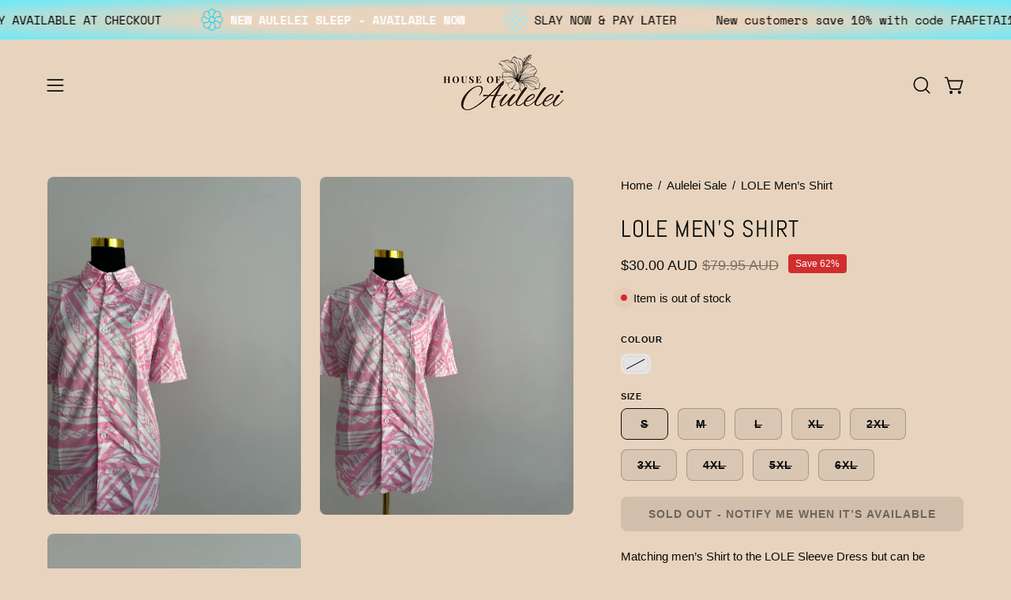

--- FILE ---
content_type: text/html; charset=utf-8
request_url: https://houseofaulelei.com/products/lole-men-s-shirt-1
body_size: 50818
content:
<!doctype html>
<html class="no-js no-touch page-loading" lang="en">
<head><meta charset="utf-8">
<meta http-equiv="X-UA-Compatible" content="IE=edge">
<meta name="viewport" content="width=device-width, height=device-height, initial-scale=1.0, minimum-scale=1.0">
<link rel="canonical" href="https://houseofaulelei.com/products/lole-men-s-shirt-1"><link rel="preconnect" href="https://fonts.shopifycdn.com" crossorigin><link rel="preload" as="font" href="//houseofaulelei.com/cdn/fonts/abel/abel_n4.0254805ccf79872a96d53996a984f2b9039f9995.woff2" type="font/woff2" crossorigin><link rel="preload" as="image" href="//houseofaulelei.com/cdn/shop/t/5/assets/loading.svg?v=91665432863842511931745718951"><style data-shopify>
  .no-js.page-loading .loading-overlay,
  html:not(.page-loading) .loading-overlay { opacity: 0; visibility: hidden; pointer-events: none; animation: fadeOut 1s ease; transition: visibility 0s linear 1s; }

  .loading-overlay { position: fixed; top: 0; left: 0; z-index: 99999; width: 100vw; height: 100vh; display: flex; align-items: center; justify-content: center; background: var(--overlay-bg, var(--COLOR-BLACK-WHITE)); }</style><style data-shopify>.loader__image__holder { position: absolute; top: 0; left: 0; width: 100%; height: 100%; font-size: 0; display: none; align-items: center; justify-content: center; animation: pulse-loading 2s infinite ease-in-out; }
    .loader__image__holder:has(.loader__image--fallback) { animation: none; }
    .loading-image .loader__image__holder { display: flex; }
    .loader__image { max-width: 150px; height: auto; object-fit: contain; }
    .loading-image .loader__image--fallback { width: 150px; height: 150px; max-width: 150px; mask: var(--loading-svg) center center/contain no-repeat; background: var(--overlay-bg-svg, var(--COLOR-WHITE-BLACK)); }</style><script>
    const loadingAppearance = "once";
    const loaded = sessionStorage.getItem('loaded');

    if (loadingAppearance === 'once') {
      if (loaded === null) {
        sessionStorage.setItem('loaded', true);
        document.documentElement.classList.add('loading-image');
      }
    } else {
      document.documentElement.classList.add('loading-image');
    }
  </script>
<title>LOLE Men’s Shirt
  
  
   &ndash; House of Aulelei</title><meta name="description" content="Matching men’s Shirt to the LOLE Sleeve Dress but can be matched with our Amika Pink as they are the same colour scheme  Material:  Soft, light, breathable polyester fabric.  Collared, v-neck line, button up style.  Colors: Brown/Black, Beige/White, Pink/White Samoan patterns Wash care: Wash below 30 degrees and inside">

<meta property="og:site_name" content="House of Aulelei">
<meta property="og:url" content="https://houseofaulelei.com/products/lole-men-s-shirt-1">
<meta property="og:title" content="LOLE Men’s Shirt">
<meta property="og:type" content="product">
<meta property="og:description" content="Matching men’s Shirt to the LOLE Sleeve Dress but can be matched with our Amika Pink as they are the same colour scheme  Material:  Soft, light, breathable polyester fabric.  Collared, v-neck line, button up style.  Colors: Brown/Black, Beige/White, Pink/White Samoan patterns Wash care: Wash below 30 degrees and inside"><meta property="og:image" content="http://houseofaulelei.com/cdn/shop/files/2CB39013-E8BD-47FF-A6C5-70842318A115.jpg?v=1700026772">
  <meta property="og:image:secure_url" content="https://houseofaulelei.com/cdn/shop/files/2CB39013-E8BD-47FF-A6C5-70842318A115.jpg?v=1700026772">
  <meta property="og:image:width" content="3024">
  <meta property="og:image:height" content="4032"><meta property="og:price:amount" content="30.00">
  <meta property="og:price:currency" content="AUD"><meta name="twitter:card" content="summary_large_image">
<meta name="twitter:title" content="LOLE Men’s Shirt">
<meta name="twitter:description" content="Matching men’s Shirt to the LOLE Sleeve Dress but can be matched with our Amika Pink as they are the same colour scheme  Material:  Soft, light, breathable polyester fabric.  Collared, v-neck line, button up style.  Colors: Brown/Black, Beige/White, Pink/White Samoan patterns Wash care: Wash below 30 degrees and inside"><style data-shopify>@font-face {
  font-family: Abel;
  font-weight: 400;
  font-style: normal;
  font-display: swap;
  src: url("//houseofaulelei.com/cdn/fonts/abel/abel_n4.0254805ccf79872a96d53996a984f2b9039f9995.woff2") format("woff2"),
       url("//houseofaulelei.com/cdn/fonts/abel/abel_n4.635ebaebd760542724b79271de73bae7c2091173.woff") format("woff");
}

    
    @font-face {
  font-family: "Space Mono";
  font-weight: 400;
  font-style: normal;
  font-display: swap;
  src: url("//houseofaulelei.com/cdn/fonts/space_mono/spacemono_n4.9ee60bbbb57a3b43dbcb22a7f53e18140cb3b40f.woff2") format("woff2"),
       url("//houseofaulelei.com/cdn/fonts/space_mono/spacemono_n4.0c1ebe3659065af9a832b4a469bdd1fdc9521024.woff") format("woff");
}

    @font-face {
  font-family: Pacifico;
  font-weight: 400;
  font-style: normal;
  font-display: swap;
  src: url("//houseofaulelei.com/cdn/fonts/pacifico/pacifico_n4.70d15be9aa2255257fe626d87fbc1ed38436b047.woff2") format("woff2"),
       url("//houseofaulelei.com/cdn/fonts/pacifico/pacifico_n4.a3007cff6385e4e75c208a720cd121ff3558d293.woff") format("woff");
}


    

    

    

    

    
      
    

    
      
    

    
      
    

    
      @font-face {
  font-family: "Space Mono";
  font-weight: 700;
  font-style: normal;
  font-display: swap;
  src: url("//houseofaulelei.com/cdn/fonts/space_mono/spacemono_n7.508dbd51f810465f80674aa16b57dbed9d939476.woff2") format("woff2"),
       url("//houseofaulelei.com/cdn/fonts/space_mono/spacemono_n7.33dc758a163f8921951e545f3e66fea4986535cf.woff") format("woff");
}

    
:root {--COLOR-PRIMARY-OPPOSITE: #ffffff;
      --COLOR-PRIMARY-LIGHTEN-DARKEN-ALPHA-20: rgba(26, 26, 26, 0.2);
      --COLOR-PRIMARY-LIGHTEN-DARKEN-ALPHA-30: rgba(26, 26, 26, 0.3);

      --PRIMARY-BUTTONS-COLOR-BG: #000000;
      --PRIMARY-BUTTONS-COLOR-TEXT: #ffffff;
      --PRIMARY-BUTTONS-COLOR-TEXT-ALPHA-10: rgba(255, 255, 255, 0.1);
      --PRIMARY-BUTTONS-COLOR-BORDER: #000000;
      --PRIMARY-BUTTONS-COLOR-HOVER: rgba(255, 255, 255, 0.5);

      --PRIMARY-BUTTONS-COLOR-LIGHTEN-DARKEN: #1a1a1a;

      --PRIMARY-BUTTONS-COLOR-ALPHA-05: rgba(0, 0, 0, 0.05);
      --PRIMARY-BUTTONS-COLOR-ALPHA-10: rgba(0, 0, 0, 0.1);
      --PRIMARY-BUTTONS-COLOR-ALPHA-50: rgba(0, 0, 0, 0.5);--COLOR-SECONDARY-OPPOSITE: #000000;
      --COLOR-SECONDARY-OPPOSITE-ALPHA-20: rgba(0, 0, 0, 0.2);
      --COLOR-SECONDARY-LIGHTEN-DARKEN-ALPHA-20: rgba(230, 230, 230, 0.2);
      --COLOR-SECONDARY-LIGHTEN-DARKEN-ALPHA-30: rgba(230, 230, 230, 0.3);

      --SECONDARY-BUTTONS-COLOR-BG: #ffffff;
      --SECONDARY-BUTTONS-COLOR-TEXT: #000000;
      --SECONDARY-BUTTONS-COLOR-TEXT-ALPHA-10: rgba(0, 0, 0, 0.1);
      --SECONDARY-BUTTONS-COLOR-BORDER: #ffffff;

      --SECONDARY-BUTTONS-COLOR-ALPHA-05: rgba(255, 255, 255, 0.05);
      --SECONDARY-BUTTONS-COLOR-ALPHA-10: rgba(255, 255, 255, 0.1);
      --SECONDARY-BUTTONS-COLOR-ALPHA-50: rgba(255, 255, 255, 0.5);--OUTLINE-BUTTONS-PRIMARY-BG: transparent;
      --OUTLINE-BUTTONS-PRIMARY-TEXT: #000000;
      --OUTLINE-BUTTONS-PRIMARY-TEXT-ALPHA-10: rgba(0, 0, 0, 0.1);
      --OUTLINE-BUTTONS-PRIMARY-BORDER: #000000;
      --OUTLINE-BUTTONS-PRIMARY-BG-HOVER: rgba(26, 26, 26, 0.2);

      --OUTLINE-BUTTONS-SECONDARY-BG: transparent;
      --OUTLINE-BUTTONS-SECONDARY-TEXT: #ffffff;
      --OUTLINE-BUTTONS-SECONDARY-TEXT-ALPHA-10: rgba(255, 255, 255, 0.1);
      --OUTLINE-BUTTONS-SECONDARY-BORDER: #ffffff;
      --OUTLINE-BUTTONS-SECONDARY-BG-HOVER: rgba(230, 230, 230, 0.2);

      --OUTLINE-BUTTONS-WHITE-BG: transparent;
      --OUTLINE-BUTTONS-WHITE-TEXT: #ffffff;
      --OUTLINE-BUTTONS-WHITE-TEXT-ALPHA-10: rgba(255, 255, 255, 0.1);
      --OUTLINE-BUTTONS-WHITE-BORDER: #ffffff;

      --OUTLINE-BUTTONS-BLACK-BG: transparent;
      --OUTLINE-BUTTONS-BLACK-TEXT: #000000;
      --OUTLINE-BUTTONS-BLACK-TEXT-ALPHA-10: rgba(0, 0, 0, 0.1);
      --OUTLINE-BUTTONS-BLACK-BORDER: #000000;--OUTLINE-SOLID-BUTTONS-PRIMARY-BG: #000000;
      --OUTLINE-SOLID-BUTTONS-PRIMARY-TEXT: #ffffff;
      --OUTLINE-SOLID-BUTTONS-PRIMARY-TEXT-ALPHA-10: rgba(255, 255, 255, 0.1);
      --OUTLINE-SOLID-BUTTONS-PRIMARY-BORDER: #ffffff;
      --OUTLINE-SOLID-BUTTONS-PRIMARY-BG-HOVER: rgba(255, 255, 255, 0.2);

      --OUTLINE-SOLID-BUTTONS-SECONDARY-BG: #ffffff;
      --OUTLINE-SOLID-BUTTONS-SECONDARY-TEXT: #000000;
      --OUTLINE-SOLID-BUTTONS-SECONDARY-TEXT-ALPHA-10: rgba(0, 0, 0, 0.1);
      --OUTLINE-SOLID-BUTTONS-SECONDARY-BORDER: #000000;
      --OUTLINE-SOLID-BUTTONS-SECONDARY-BG-HOVER: rgba(0, 0, 0, 0.2);

      --OUTLINE-SOLID-BUTTONS-WHITE-BG: #ffffff;
      --OUTLINE-SOLID-BUTTONS-WHITE-TEXT: #000000;
      --OUTLINE-SOLID-BUTTONS-WHITE-TEXT-ALPHA-10: rgba(0, 0, 0, 0.1);
      --OUTLINE-SOLID-BUTTONS-WHITE-BORDER: #000000;

      --OUTLINE-SOLID-BUTTONS-BLACK-BG: #000000;
      --OUTLINE-SOLID-BUTTONS-BLACK-TEXT: #ffffff;
      --OUTLINE-SOLID-BUTTONS-BLACK-TEXT-ALPHA-10: rgba(255, 255, 255, 0.1);
      --OUTLINE-SOLID-BUTTONS-BLACK-BORDER: #ffffff;--COLOR-HEADING: #0b0b0b;
      --COLOR-TEXT: #0b0b0b;
      --COLOR-TEXT-DARKEN: #000000;
      --COLOR-TEXT-LIGHTEN: #3e3e3e;
      --COLOR-TEXT-ALPHA-5: rgba(11, 11, 11, 0.05);
      --COLOR-TEXT-ALPHA-8: rgba(11, 11, 11, 0.08);
      --COLOR-TEXT-ALPHA-10: rgba(11, 11, 11, 0.1);
      --COLOR-TEXT-ALPHA-15: rgba(11, 11, 11, 0.15);
      --COLOR-TEXT-ALPHA-20: rgba(11, 11, 11, 0.2);
      --COLOR-TEXT-ALPHA-25: rgba(11, 11, 11, 0.25);
      --COLOR-TEXT-ALPHA-50: rgba(11, 11, 11, 0.5);
      --COLOR-TEXT-ALPHA-60: rgba(11, 11, 11, 0.6);
      --COLOR-TEXT-ALPHA-85: rgba(11, 11, 11, 0.85);

      --COLOR-BG: #e8d4be;
      --COLOR-BG-ALPHA-25: rgba(232, 212, 190, 0.25);
      --COLOR-BG-ALPHA-35: rgba(232, 212, 190, 0.35);
      --COLOR-BG-ALPHA-60: rgba(232, 212, 190, 0.6);
      --COLOR-BG-ALPHA-65: rgba(232, 212, 190, 0.65);
      --COLOR-BG-ALPHA-85: rgba(232, 212, 190, 0.85);
      --COLOR-BG-DARKEN: #dbbb98;
      --COLOR-BG-LIGHTEN-DARKEN: #dbbb98;
      --COLOR-BG-LIGHTEN-DARKEN-SHIMMER-BG: #e5cfb6;
      --COLOR-BG-LIGHTEN-DARKEN-SHIMMER-EFFECT: #e3caaf;
      --COLOR-BG-LIGHTEN-DARKEN-SHIMMER-ENHANCEMENT: #000000;
      --COLOR-BG-LIGHTEN-DARKEN-FOREGROUND: #e4cdb3;
      --COLOR-BG-LIGHTEN-DARKEN-HIGHLIGHT: #fff7f2;
      --COLOR-BG-LIGHTEN-DARKEN-SEARCH-LOADER: #cda273;
      --COLOR-BG-LIGHTEN-DARKEN-SEARCH-LOADER-LINE: #dbbb98;
      --COLOR-BG-LIGHTEN-DARKEN-2: #cea272;
      --COLOR-BG-LIGHTEN-DARKEN-3: #c7965f;
      --COLOR-BG-LIGHTEN-DARKEN-4: #c1894c;
      --COLOR-BG-LIGHTEN-DARKEN-5: #b47c3f;
      --COLOR-BG-LIGHTEN-DARKEN-6: #a26f38;
      --COLOR-BG-LIGHTEN-DARKEN-CONTRAST: #c0894d;
      --COLOR-BG-LIGHTEN-DARKEN-CONTRAST-2: #b47d40;
      --COLOR-BG-LIGHTEN-DARKEN-CONTRAST-3: #a16f39;
      --COLOR-BG-LIGHTEN-DARKEN-CONTRAST-4: #8e6232;
      --COLOR-BG-LIGHTEN-DARKEN-CONTRAST-5: #7b552c;
      --COLOR-BG-LIGHTEN-DARKEN-CONTRAST-6: #694825;

      --COLOR-BG-SECONDARY: #fff7f2;
      --COLOR-BG-SECONDARY-LIGHTEN-DARKEN: #ffd8bf;
      --COLOR-BG-SECONDARY-LIGHTEN-DARKEN-CONTRAST: #f25d00;

      --COLOR-INPUT-BG: #e8d4be;

      --COLOR-ACCENT: #fff7f2;
      --COLOR-ACCENT-TEXT: #000;
      --COLOR-ACCENT-MIX-ALPHA: rgba(128, 124, 121, 0.25);

      --COLOR-BORDER: #000000;
      --COLOR-BORDER-ALPHA-15: rgba(0, 0, 0, 0.15);
      --COLOR-BORDER-ALPHA-30: rgba(0, 0, 0, 0.3);
      --COLOR-BORDER-ALPHA-50: rgba(0, 0, 0, 0.5);
      --COLOR-BORDER-ALPHA-65: rgba(0, 0, 0, 0.65);
      --COLOR-BORDER-LIGHTEN-DARKEN: #4d4d4d;
      --COLOR-BORDER-HAIRLINE: #e4cdb3;

      --COLOR-SALE-BG: #d02e2e;
      --COLOR-SALE-TEXT: #ffffff;
      --COLOR-CUSTOM-BG: #ffffff;
      --COLOR-CUSTOM-TEXT: #000000;
      --COLOR-SOLD-BG: #0b0b0b;
      --COLOR-SOLD-TEXT: #d3d3d3;
      --COLOR-SAVING-BG: #d02e2e;
      --COLOR-SAVING-TEXT: #ffffff;

      --COLOR-WHITE-BLACK: #fff;
      --COLOR-BLACK-WHITE: #000;
      --COLOR-BLACK-WHITE-ALPHA-25: rgba(0, 0, 0, 0.25);
      --COLOR-BLACK-WHITE-ALPHA-34: rgba(0, 0, 0, 0.34);
      --COLOR-BG-OVERLAY: rgba(255, 255, 255, 0.5);--COLOR-DISABLED-GREY: rgba(11, 11, 11, 0.05);
      --COLOR-DISABLED-GREY-DARKEN: rgba(11, 11, 11, 0.45);
      --COLOR-ERROR: #D02E2E;
      --COLOR-ERROR-BG: #f3cbcb;
      --COLOR-SUCCESS: #56AD6A;
      --COLOR-SUCCESS-BG: #ECFEF0;
      --COLOR-WARN: #ECBD5E;
      --COLOR-TRANSPARENT: rgba(255, 255, 255, 0);

      --COLOR-WHITE: #ffffff;
      --COLOR-WHITE-DARKEN: #f2f2f2;
      --COLOR-WHITE-ALPHA-10: rgba(255, 255, 255, 0.1);
      --COLOR-WHITE-ALPHA-20: rgba(255, 255, 255, 0.2);
      --COLOR-WHITE-ALPHA-25: rgba(255, 255, 255, 0.25);
      --COLOR-WHITE-ALPHA-50: rgba(255, 255, 255, 0.5);
      --COLOR-WHITE-ALPHA-60: rgba(255, 255, 255, 0.6);
      --COLOR-BLACK: #000000;
      --COLOR-BLACK-LIGHTEN: #1a1a1a;
      --COLOR-BLACK-ALPHA-05: rgba(0, 0, 0, 0.05);
      --COLOR-BLACK-ALPHA-10: rgba(0, 0, 0, 0.1);
      --COLOR-BLACK-ALPHA-20: rgba(0, 0, 0, 0.2);
      --COLOR-BLACK-ALPHA-25: rgba(0, 0, 0, 0.25);
      --COLOR-BLACK-ALPHA-50: rgba(0, 0, 0, 0.5);
      --COLOR-BLACK-ALPHA-60: rgba(0, 0, 0, 0.6);--FONT-STACK-BODY: "system_ui", -apple-system, 'Segoe UI', Roboto, 'Helvetica Neue', 'Noto Sans', 'Liberation Sans', Arial, sans-serif, 'Apple Color Emoji', 'Segoe UI Emoji', 'Segoe UI Symbol', 'Noto Color Emoji';
      --FONT-STYLE-BODY: normal;
      --FONT-STYLE-BODY-ITALIC: italic;
      --FONT-ADJUST-BODY: 1.05;

      --FONT-WEIGHT-BODY: 400;
      --FONT-WEIGHT-BODY-LIGHT: 300;
      --FONT-WEIGHT-BODY-MEDIUM: 700;
      --FONT-WEIGHT-BODY-BOLD: 700;

      --FONT-STACK-HEADING: Abel, sans-serif;
      --FONT-STYLE-HEADING: normal;
      --FONT-STYLE-HEADING-ITALIC: italic;
      --FONT-ADJUST-HEADING: 0.95;

      --FONT-WEIGHT-HEADING: 400;
      --FONT-WEIGHT-HEADING-LIGHT: 300;
      --FONT-WEIGHT-HEADING-MEDIUM: 500;
      --FONT-WEIGHT-HEADING-BOLD: 600;

      --FONT-STACK-NAV: Abel, sans-serif;
      --FONT-STYLE-NAV: normal;
      --FONT-STYLE-NAV-ITALIC: italic;
      --FONT-ADJUST-NAV: 0.9;
      --FONT-ADJUST-NAV-TOP-LEVEL: 0.8;

      --FONT-WEIGHT-NAV: 400;
      --FONT-WEIGHT-NAV-LIGHT: 300;
      --FONT-WEIGHT-NAV-MEDIUM: 500;
      --FONT-WEIGHT-NAV-BOLD: 600;

      --FONT-ADJUST-PRODUCT-GRID: 1.15;
      --FONT-ADJUST-PRODUCT-GRID-HEADING: 1.3;

      --FONT-ADJUST-BADGES: 0.95;

      --FONT-STACK-BUTTON: "system_ui", -apple-system, 'Segoe UI', Roboto, 'Helvetica Neue', 'Noto Sans', 'Liberation Sans', Arial, sans-serif, 'Apple Color Emoji', 'Segoe UI Emoji', 'Segoe UI Symbol', 'Noto Color Emoji';
      --FONT-STYLE-BUTTON: normal;
      --FONT-STYLE-BUTTON-ITALIC: italic;
      --FONT-ADJUST-SMALL-BUTTON: 0.9;
      --FONT-ADJUST-MEDIUM-BUTTON: 0.9;
      --FONT-ADJUST-LARGE-BUTTON: 0.9;

      --FONT-WEIGHT-BUTTON: 700;
      --FONT-WEIGHT-BUTTON-MEDIUM: 700;
      --FONT-WEIGHT-BUTTON-BOLD: 700;

      --FONT-STACK-SUBHEADING: "Space Mono", monospace;
      --FONT-STYLE-SUBHEADING: normal;
      --FONT-ADJUST-SUBHEADING: 0.8;

      --FONT-WEIGHT-SUBHEADING: 400;
      --FONT-WEIGHT-SUBHEADING-BOLD: 700;

      --FONT-STACK-LABEL: "system_ui", -apple-system, 'Segoe UI', Roboto, 'Helvetica Neue', 'Noto Sans', 'Liberation Sans', Arial, sans-serif, 'Apple Color Emoji', 'Segoe UI Emoji', 'Segoe UI Symbol', 'Noto Color Emoji';
      --FONT-STYLE-LABEL: normal;
      --FONT-ADJUST-LABEL: 0.65;

      --FONT-STACK-HIGHLIGHT: Pacifico, cursive;
      --FONT-STYLE-HIGHLIGHT: normal;
      --FONT-WEIGHT-HIGHLIGHT: 400;

      --FONT-WEIGHT-LABEL: 700;

      --LETTER-SPACING-NAV: 0.05em;
      --LETTER-SPACING-HEADING: 0.025em;
      --LETTER-SPACING-SUBHEADING: 0.1em;
      --LETTER-SPACING-BUTTON: 0.075em;
      --LETTER-SPACING-LABEL: 0.05em;

      --BUTTON-TEXT-CAPS: uppercase;
      --HEADING-TEXT-CAPS: uppercase;
      --SUBHEADING-TEXT-CAPS: uppercase;
      --LABEL-TEXT-CAPS: uppercase;--FONT-SIZE-INPUT: 1.05rem;--RADIUS: 8px;
      --RADIUS-SMALL: 8px;
      --RADIUS-TINY: 8px;
      --RADIUS-CHECKBOX: 4px;
      --RADIUS-TEXTAREA: 8px;--RADIUS-BADGE: 4px;--PRODUCT-MEDIA-PADDING-TOP: 130.0%;--BORDER-WIDTH: 1px;--STROKE-WIDTH: 12px;--SITE-WIDTH: 1440px;
      --SITE-WIDTH-NARROW: 840px;

      
      --SMALL-BUTTON-WIDTH: 50px;
      --MEDIUM-BUTTON-WIDTH: 150px;
      --LARGE-BUTTON-WIDTH: 200px;
      --SMALL-BUTTON-HEIGHT: 20px;
      --MEDIUM-BUTTON-HEIGHT: 20px;
      --LARGE-BUTTON-HEIGHT: 20px;--COLOR-UPSELLS-BG: #f7f6f4;
      --COLOR-UPSELLS-TEXT: #0B0B0B;
      --COLOR-UPSELLS-TEXT-LIGHTEN: #3e3e3e;
      --COLOR-UPSELLS-DISABLED-GREY-DARKEN: rgba(11, 11, 11, 0.45);
      --UPSELLS-HEIGHT: 100px;
      --UPSELLS-IMAGE-WIDTH: 30%;--ICON-ARROW-RIGHT: url( "//houseofaulelei.com/cdn/shop/t/5/assets/icon-chevron-right.svg?v=115618353204357621731745718951" );--loading-svg: url( "//houseofaulelei.com/cdn/shop/t/5/assets/loading.svg?v=91665432863842511931745718951" );
      --icon-check: url( "//houseofaulelei.com/cdn/shop/t/5/assets/icon-check.svg?v=175316081881880408121745718951" );
      --icon-check-swatch: url( "//houseofaulelei.com/cdn/shop/t/5/assets/icon-check-swatch.svg?v=131897745589030387781745718951" );
      --icon-zoom-in: url( "//houseofaulelei.com/cdn/shop/t/5/assets/icon-zoom-in.svg?v=157433013461716915331745718951" );
      --icon-zoom-out: url( "//houseofaulelei.com/cdn/shop/t/5/assets/icon-zoom-out.svg?v=164909107869959372931745718951" );--collection-sticky-bar-height: 0px;
      --collection-image-padding-top: 60%;

      --drawer-width: 400px;
      --drawer-transition: transform 0.4s cubic-bezier(0.46, 0.01, 0.32, 1);--gutter: 60px;
      --gutter-mobile: 20px;
      --grid-gutter: 20px;
      --grid-gutter-mobile: 35px;--inner: 20px;
      --inner-tablet: 18px;
      --inner-mobile: 16px;--grid: repeat(4, minmax(0, 1fr));
      --grid-tablet: repeat(3, minmax(0, 1fr));
      --grid-mobile: repeat(2, minmax(0, 1fr));
      --megamenu-grid: repeat(4, minmax(0, 1fr));
      --grid-row: 1 / span 4;--scrollbar-width: 0px;--overlay: #000;
      --overlay-opacity: 1;--swatch-width: 38px;
      --swatch-height: 26px;
      --swatch-size: 32px;
      --swatch-size-mobile: 30px;

      
      --move-offset: 20px;

      
      --autoplay-speed: 2200ms;
    }

    
</style><link href="//houseofaulelei.com/cdn/shop/t/5/assets/theme.css?v=47344188874344495371745718951" rel="stylesheet" type="text/css" media="all" /><script
  type="text/javascript"
>
    if (window.MSInputMethodContext && document.documentMode) {
      var scripts = document.getElementsByTagName('script')[0];
      var polyfill = document.createElement("script");
      polyfill.defer = true;
      polyfill.src = "//houseofaulelei.com/cdn/shop/t/5/assets/ie11.js?v=164037955086922138091745718951";

      scripts.parentNode.insertBefore(polyfill, scripts);

      document.documentElement.classList.add('ie11');
    } else {
      document.documentElement.className = document.documentElement.className.replace('no-js', 'js');
    }

    let root = '/';
    if (root[root.length - 1] !== '/') {
      root = `${root}/`;
    }

    window.theme = {
      routes: {
        root: root,
        cart_url: "\/cart",
        cart_add_url: "\/cart\/add",
        cart_change_url: "\/cart\/change",
        shop_url: "https:\/\/houseofaulelei.com",
        searchUrl: '/search',
        predictiveSearchUrl: '/search/suggest',
        product_recommendations_url: "\/recommendations\/products"
      },
      assets: {
        photoswipe: '//houseofaulelei.com/cdn/shop/t/5/assets/photoswipe.js?v=162613001030112971491745718951',
        smoothscroll: '//houseofaulelei.com/cdn/shop/t/5/assets/smoothscroll.js?v=37906625415260927261745718951',
        no_image: "//houseofaulelei.com/cdn/shopifycloud/storefront/assets/no-image-2048-a2addb12_1024x.gif",
        swatches: '//houseofaulelei.com/cdn/shop/t/5/assets/swatches.json?v=108341084980828767351745718951',
        base: "//houseofaulelei.com/cdn/shop/t/5/assets/"
      },
      strings: {
        add_to_cart: "Add to Cart",
        cart_acceptance_error: "You must accept our terms and conditions.",
        cart_empty: "Your cart is currently empty.",
        cart_price: "Price",
        cart_quantity: "Quantity",
        cart_items_one: "{{ count }} item",
        cart_items_many: "{{ count }} items",
        cart_title: "Cart",
        cart_total: "Total",
        continue_shopping: "Continue Shopping",
        free: "Free",
        limit_error: "Sorry, looks like we don\u0026#39;t have enough of this product.",
        preorder: "Pre-Order",
        remove: "Remove",
        sale_badge_text: "Sale",
        saving_badge: "Save {{ discount }}",
        saving_up_to_badge: "Save up to {{ discount }}",
        sold_out: "Sold Out",
        subscription: "Subscription",
        unavailable: "Unavailable",
        unit_price_label: "Unit price",
        unit_price_separator: "per",
        zero_qty_error: "Quantity must be greater than 0.",
        delete_confirm: "Are you sure you wish to delete this address?",
        newsletter_product_availability: "Notify Me When It’s Available"
      },
      icons: {
        close: '<svg aria-hidden="true" focusable="false" role="presentation" class="icon icon-close" viewBox="0 0 192 192"><path d="M150 42 42 150M150 150 42 42" stroke="currentColor" stroke-linecap="round" stroke-linejoin="round"/></svg>'
      },
      settings: {
        animationsEnabled: true,
        cartType: "drawer",
        enableAcceptTerms: false,
        enableInfinityScroll: false,
        enablePaymentButton: false,
        gridImageSize: "cover",
        gridImageAspectRatio: 1.3,
        mobileMenuBehaviour: "link",
        productGridHover: "image",
        savingBadgeType: "percentage",
        showSaleBadge: true,
        showSoldBadge: true,
        showSavingBadge: true,
        quickBuy: "quick_buy",
        suggestArticles: false,
        suggestCollections: false,
        suggestProducts: true,
        suggestPages: false,
        suggestionsResultsLimit: 5,
        currency_code_enable: true,
        hideInventoryCount: true,
        colorSwatchesType: "theme",
        atcButtonShowPrice: true,
        buynowButtonColor: "btn--white",
        buynowButtonStyle: "btn--solid-border",
        buynowButtonSize: "btn--medium",
        mobileMenuType: "new",
      },
      sizes: {
        mobile: 480,
        small: 768,
        large: 1024,
        widescreen: 1440
      },
      moneyFormat: "${{amount}}",
      moneyWithCurrencyFormat: "${{amount}} AUD",
      subtotal: 0,
      current_iso_code: "AUD",
      info: {
        name: 'Palo Alto'
      },
      version: '6.2.0'
    };
    window.PaloAlto = window.PaloAlto || {};
    window.slate = window.slate || {};
    window.isHeaderTransparent = false;
    window.stickyHeaderHeight = 60;
    window.lastWindowWidth = window.innerWidth || document.documentElement.clientWidth;
</script><script src="//houseofaulelei.com/cdn/shop/t/5/assets/vendor.js?v=164905933048751944601745718952" defer="defer"></script>
<script src="//houseofaulelei.com/cdn/shop/t/5/assets/theme.js?v=34326308044882033111745718952" defer="defer"></script><script>window.performance && window.performance.mark && window.performance.mark('shopify.content_for_header.start');</script><meta id="shopify-digital-wallet" name="shopify-digital-wallet" content="/79470559546/digital_wallets/dialog">
<meta name="shopify-checkout-api-token" content="13da950e9fdf0ce065067abc17520695">
<link rel="alternate" type="application/json+oembed" href="https://houseofaulelei.com/products/lole-men-s-shirt-1.oembed">
<script async="async" src="/checkouts/internal/preloads.js?locale=en-AU"></script>
<link rel="preconnect" href="https://shop.app" crossorigin="anonymous">
<script async="async" src="https://shop.app/checkouts/internal/preloads.js?locale=en-AU&shop_id=79470559546" crossorigin="anonymous"></script>
<script id="apple-pay-shop-capabilities" type="application/json">{"shopId":79470559546,"countryCode":"AU","currencyCode":"AUD","merchantCapabilities":["supports3DS"],"merchantId":"gid:\/\/shopify\/Shop\/79470559546","merchantName":"House of Aulelei","requiredBillingContactFields":["postalAddress","email","phone"],"requiredShippingContactFields":["postalAddress","email","phone"],"shippingType":"shipping","supportedNetworks":["visa","masterCard","amex","jcb"],"total":{"type":"pending","label":"House of Aulelei","amount":"1.00"},"shopifyPaymentsEnabled":true,"supportsSubscriptions":true}</script>
<script id="shopify-features" type="application/json">{"accessToken":"13da950e9fdf0ce065067abc17520695","betas":["rich-media-storefront-analytics"],"domain":"houseofaulelei.com","predictiveSearch":true,"shopId":79470559546,"locale":"en"}</script>
<script>var Shopify = Shopify || {};
Shopify.shop = "house-of-aulelei.myshopify.com";
Shopify.locale = "en";
Shopify.currency = {"active":"AUD","rate":"1.0"};
Shopify.country = "AU";
Shopify.theme = {"name":"Palo Alto","id":178479989050,"schema_name":"Palo Alto","schema_version":"6.2.0","theme_store_id":777,"role":"main"};
Shopify.theme.handle = "null";
Shopify.theme.style = {"id":null,"handle":null};
Shopify.cdnHost = "houseofaulelei.com/cdn";
Shopify.routes = Shopify.routes || {};
Shopify.routes.root = "/";</script>
<script type="module">!function(o){(o.Shopify=o.Shopify||{}).modules=!0}(window);</script>
<script>!function(o){function n(){var o=[];function n(){o.push(Array.prototype.slice.apply(arguments))}return n.q=o,n}var t=o.Shopify=o.Shopify||{};t.loadFeatures=n(),t.autoloadFeatures=n()}(window);</script>
<script>
  window.ShopifyPay = window.ShopifyPay || {};
  window.ShopifyPay.apiHost = "shop.app\/pay";
  window.ShopifyPay.redirectState = null;
</script>
<script id="shop-js-analytics" type="application/json">{"pageType":"product"}</script>
<script defer="defer" async type="module" src="//houseofaulelei.com/cdn/shopifycloud/shop-js/modules/v2/client.init-shop-cart-sync_BT-GjEfc.en.esm.js"></script>
<script defer="defer" async type="module" src="//houseofaulelei.com/cdn/shopifycloud/shop-js/modules/v2/chunk.common_D58fp_Oc.esm.js"></script>
<script defer="defer" async type="module" src="//houseofaulelei.com/cdn/shopifycloud/shop-js/modules/v2/chunk.modal_xMitdFEc.esm.js"></script>
<script type="module">
  await import("//houseofaulelei.com/cdn/shopifycloud/shop-js/modules/v2/client.init-shop-cart-sync_BT-GjEfc.en.esm.js");
await import("//houseofaulelei.com/cdn/shopifycloud/shop-js/modules/v2/chunk.common_D58fp_Oc.esm.js");
await import("//houseofaulelei.com/cdn/shopifycloud/shop-js/modules/v2/chunk.modal_xMitdFEc.esm.js");

  window.Shopify.SignInWithShop?.initShopCartSync?.({"fedCMEnabled":true,"windoidEnabled":true});

</script>
<script>
  window.Shopify = window.Shopify || {};
  if (!window.Shopify.featureAssets) window.Shopify.featureAssets = {};
  window.Shopify.featureAssets['shop-js'] = {"shop-cart-sync":["modules/v2/client.shop-cart-sync_DZOKe7Ll.en.esm.js","modules/v2/chunk.common_D58fp_Oc.esm.js","modules/v2/chunk.modal_xMitdFEc.esm.js"],"init-fed-cm":["modules/v2/client.init-fed-cm_B6oLuCjv.en.esm.js","modules/v2/chunk.common_D58fp_Oc.esm.js","modules/v2/chunk.modal_xMitdFEc.esm.js"],"shop-cash-offers":["modules/v2/client.shop-cash-offers_D2sdYoxE.en.esm.js","modules/v2/chunk.common_D58fp_Oc.esm.js","modules/v2/chunk.modal_xMitdFEc.esm.js"],"shop-login-button":["modules/v2/client.shop-login-button_QeVjl5Y3.en.esm.js","modules/v2/chunk.common_D58fp_Oc.esm.js","modules/v2/chunk.modal_xMitdFEc.esm.js"],"pay-button":["modules/v2/client.pay-button_DXTOsIq6.en.esm.js","modules/v2/chunk.common_D58fp_Oc.esm.js","modules/v2/chunk.modal_xMitdFEc.esm.js"],"shop-button":["modules/v2/client.shop-button_DQZHx9pm.en.esm.js","modules/v2/chunk.common_D58fp_Oc.esm.js","modules/v2/chunk.modal_xMitdFEc.esm.js"],"avatar":["modules/v2/client.avatar_BTnouDA3.en.esm.js"],"init-windoid":["modules/v2/client.init-windoid_CR1B-cfM.en.esm.js","modules/v2/chunk.common_D58fp_Oc.esm.js","modules/v2/chunk.modal_xMitdFEc.esm.js"],"init-shop-for-new-customer-accounts":["modules/v2/client.init-shop-for-new-customer-accounts_C_vY_xzh.en.esm.js","modules/v2/client.shop-login-button_QeVjl5Y3.en.esm.js","modules/v2/chunk.common_D58fp_Oc.esm.js","modules/v2/chunk.modal_xMitdFEc.esm.js"],"init-shop-email-lookup-coordinator":["modules/v2/client.init-shop-email-lookup-coordinator_BI7n9ZSv.en.esm.js","modules/v2/chunk.common_D58fp_Oc.esm.js","modules/v2/chunk.modal_xMitdFEc.esm.js"],"init-shop-cart-sync":["modules/v2/client.init-shop-cart-sync_BT-GjEfc.en.esm.js","modules/v2/chunk.common_D58fp_Oc.esm.js","modules/v2/chunk.modal_xMitdFEc.esm.js"],"shop-toast-manager":["modules/v2/client.shop-toast-manager_DiYdP3xc.en.esm.js","modules/v2/chunk.common_D58fp_Oc.esm.js","modules/v2/chunk.modal_xMitdFEc.esm.js"],"init-customer-accounts":["modules/v2/client.init-customer-accounts_D9ZNqS-Q.en.esm.js","modules/v2/client.shop-login-button_QeVjl5Y3.en.esm.js","modules/v2/chunk.common_D58fp_Oc.esm.js","modules/v2/chunk.modal_xMitdFEc.esm.js"],"init-customer-accounts-sign-up":["modules/v2/client.init-customer-accounts-sign-up_iGw4briv.en.esm.js","modules/v2/client.shop-login-button_QeVjl5Y3.en.esm.js","modules/v2/chunk.common_D58fp_Oc.esm.js","modules/v2/chunk.modal_xMitdFEc.esm.js"],"shop-follow-button":["modules/v2/client.shop-follow-button_CqMgW2wH.en.esm.js","modules/v2/chunk.common_D58fp_Oc.esm.js","modules/v2/chunk.modal_xMitdFEc.esm.js"],"checkout-modal":["modules/v2/client.checkout-modal_xHeaAweL.en.esm.js","modules/v2/chunk.common_D58fp_Oc.esm.js","modules/v2/chunk.modal_xMitdFEc.esm.js"],"shop-login":["modules/v2/client.shop-login_D91U-Q7h.en.esm.js","modules/v2/chunk.common_D58fp_Oc.esm.js","modules/v2/chunk.modal_xMitdFEc.esm.js"],"lead-capture":["modules/v2/client.lead-capture_BJmE1dJe.en.esm.js","modules/v2/chunk.common_D58fp_Oc.esm.js","modules/v2/chunk.modal_xMitdFEc.esm.js"],"payment-terms":["modules/v2/client.payment-terms_Ci9AEqFq.en.esm.js","modules/v2/chunk.common_D58fp_Oc.esm.js","modules/v2/chunk.modal_xMitdFEc.esm.js"]};
</script>
<script id="__st">var __st={"a":79470559546,"offset":39600,"reqid":"426a0098-b212-418e-b15c-69e9175267fd-1769380316","pageurl":"houseofaulelei.com\/products\/lole-men-s-shirt-1","u":"57a133504b7e","p":"product","rtyp":"product","rid":8835196420410};</script>
<script>window.ShopifyPaypalV4VisibilityTracking = true;</script>
<script id="captcha-bootstrap">!function(){'use strict';const t='contact',e='account',n='new_comment',o=[[t,t],['blogs',n],['comments',n],[t,'customer']],c=[[e,'customer_login'],[e,'guest_login'],[e,'recover_customer_password'],[e,'create_customer']],r=t=>t.map((([t,e])=>`form[action*='/${t}']:not([data-nocaptcha='true']) input[name='form_type'][value='${e}']`)).join(','),a=t=>()=>t?[...document.querySelectorAll(t)].map((t=>t.form)):[];function s(){const t=[...o],e=r(t);return a(e)}const i='password',u='form_key',d=['recaptcha-v3-token','g-recaptcha-response','h-captcha-response',i],f=()=>{try{return window.sessionStorage}catch{return}},m='__shopify_v',_=t=>t.elements[u];function p(t,e,n=!1){try{const o=window.sessionStorage,c=JSON.parse(o.getItem(e)),{data:r}=function(t){const{data:e,action:n}=t;return t[m]||n?{data:e,action:n}:{data:t,action:n}}(c);for(const[e,n]of Object.entries(r))t.elements[e]&&(t.elements[e].value=n);n&&o.removeItem(e)}catch(o){console.error('form repopulation failed',{error:o})}}const l='form_type',E='cptcha';function T(t){t.dataset[E]=!0}const w=window,h=w.document,L='Shopify',v='ce_forms',y='captcha';let A=!1;((t,e)=>{const n=(g='f06e6c50-85a8-45c8-87d0-21a2b65856fe',I='https://cdn.shopify.com/shopifycloud/storefront-forms-hcaptcha/ce_storefront_forms_captcha_hcaptcha.v1.5.2.iife.js',D={infoText:'Protected by hCaptcha',privacyText:'Privacy',termsText:'Terms'},(t,e,n)=>{const o=w[L][v],c=o.bindForm;if(c)return c(t,g,e,D).then(n);var r;o.q.push([[t,g,e,D],n]),r=I,A||(h.body.append(Object.assign(h.createElement('script'),{id:'captcha-provider',async:!0,src:r})),A=!0)});var g,I,D;w[L]=w[L]||{},w[L][v]=w[L][v]||{},w[L][v].q=[],w[L][y]=w[L][y]||{},w[L][y].protect=function(t,e){n(t,void 0,e),T(t)},Object.freeze(w[L][y]),function(t,e,n,w,h,L){const[v,y,A,g]=function(t,e,n){const i=e?o:[],u=t?c:[],d=[...i,...u],f=r(d),m=r(i),_=r(d.filter((([t,e])=>n.includes(e))));return[a(f),a(m),a(_),s()]}(w,h,L),I=t=>{const e=t.target;return e instanceof HTMLFormElement?e:e&&e.form},D=t=>v().includes(t);t.addEventListener('submit',(t=>{const e=I(t);if(!e)return;const n=D(e)&&!e.dataset.hcaptchaBound&&!e.dataset.recaptchaBound,o=_(e),c=g().includes(e)&&(!o||!o.value);(n||c)&&t.preventDefault(),c&&!n&&(function(t){try{if(!f())return;!function(t){const e=f();if(!e)return;const n=_(t);if(!n)return;const o=n.value;o&&e.removeItem(o)}(t);const e=Array.from(Array(32),(()=>Math.random().toString(36)[2])).join('');!function(t,e){_(t)||t.append(Object.assign(document.createElement('input'),{type:'hidden',name:u})),t.elements[u].value=e}(t,e),function(t,e){const n=f();if(!n)return;const o=[...t.querySelectorAll(`input[type='${i}']`)].map((({name:t})=>t)),c=[...d,...o],r={};for(const[a,s]of new FormData(t).entries())c.includes(a)||(r[a]=s);n.setItem(e,JSON.stringify({[m]:1,action:t.action,data:r}))}(t,e)}catch(e){console.error('failed to persist form',e)}}(e),e.submit())}));const S=(t,e)=>{t&&!t.dataset[E]&&(n(t,e.some((e=>e===t))),T(t))};for(const o of['focusin','change'])t.addEventListener(o,(t=>{const e=I(t);D(e)&&S(e,y())}));const B=e.get('form_key'),M=e.get(l),P=B&&M;t.addEventListener('DOMContentLoaded',(()=>{const t=y();if(P)for(const e of t)e.elements[l].value===M&&p(e,B);[...new Set([...A(),...v().filter((t=>'true'===t.dataset.shopifyCaptcha))])].forEach((e=>S(e,t)))}))}(h,new URLSearchParams(w.location.search),n,t,e,['guest_login'])})(!0,!0)}();</script>
<script integrity="sha256-4kQ18oKyAcykRKYeNunJcIwy7WH5gtpwJnB7kiuLZ1E=" data-source-attribution="shopify.loadfeatures" defer="defer" src="//houseofaulelei.com/cdn/shopifycloud/storefront/assets/storefront/load_feature-a0a9edcb.js" crossorigin="anonymous"></script>
<script crossorigin="anonymous" defer="defer" src="//houseofaulelei.com/cdn/shopifycloud/storefront/assets/shopify_pay/storefront-65b4c6d7.js?v=20250812"></script>
<script data-source-attribution="shopify.dynamic_checkout.dynamic.init">var Shopify=Shopify||{};Shopify.PaymentButton=Shopify.PaymentButton||{isStorefrontPortableWallets:!0,init:function(){window.Shopify.PaymentButton.init=function(){};var t=document.createElement("script");t.src="https://houseofaulelei.com/cdn/shopifycloud/portable-wallets/latest/portable-wallets.en.js",t.type="module",document.head.appendChild(t)}};
</script>
<script data-source-attribution="shopify.dynamic_checkout.buyer_consent">
  function portableWalletsHideBuyerConsent(e){var t=document.getElementById("shopify-buyer-consent"),n=document.getElementById("shopify-subscription-policy-button");t&&n&&(t.classList.add("hidden"),t.setAttribute("aria-hidden","true"),n.removeEventListener("click",e))}function portableWalletsShowBuyerConsent(e){var t=document.getElementById("shopify-buyer-consent"),n=document.getElementById("shopify-subscription-policy-button");t&&n&&(t.classList.remove("hidden"),t.removeAttribute("aria-hidden"),n.addEventListener("click",e))}window.Shopify?.PaymentButton&&(window.Shopify.PaymentButton.hideBuyerConsent=portableWalletsHideBuyerConsent,window.Shopify.PaymentButton.showBuyerConsent=portableWalletsShowBuyerConsent);
</script>
<script>
  function portableWalletsCleanup(e){e&&e.src&&console.error("Failed to load portable wallets script "+e.src);var t=document.querySelectorAll("shopify-accelerated-checkout .shopify-payment-button__skeleton, shopify-accelerated-checkout-cart .wallet-cart-button__skeleton"),e=document.getElementById("shopify-buyer-consent");for(let e=0;e<t.length;e++)t[e].remove();e&&e.remove()}function portableWalletsNotLoadedAsModule(e){e instanceof ErrorEvent&&"string"==typeof e.message&&e.message.includes("import.meta")&&"string"==typeof e.filename&&e.filename.includes("portable-wallets")&&(window.removeEventListener("error",portableWalletsNotLoadedAsModule),window.Shopify.PaymentButton.failedToLoad=e,"loading"===document.readyState?document.addEventListener("DOMContentLoaded",window.Shopify.PaymentButton.init):window.Shopify.PaymentButton.init())}window.addEventListener("error",portableWalletsNotLoadedAsModule);
</script>

<script type="module" src="https://houseofaulelei.com/cdn/shopifycloud/portable-wallets/latest/portable-wallets.en.js" onError="portableWalletsCleanup(this)" crossorigin="anonymous"></script>
<script nomodule>
  document.addEventListener("DOMContentLoaded", portableWalletsCleanup);
</script>

<script id='scb4127' type='text/javascript' async='' src='https://houseofaulelei.com/cdn/shopifycloud/privacy-banner/storefront-banner.js'></script><link id="shopify-accelerated-checkout-styles" rel="stylesheet" media="screen" href="https://houseofaulelei.com/cdn/shopifycloud/portable-wallets/latest/accelerated-checkout-backwards-compat.css" crossorigin="anonymous">
<style id="shopify-accelerated-checkout-cart">
        #shopify-buyer-consent {
  margin-top: 1em;
  display: inline-block;
  width: 100%;
}

#shopify-buyer-consent.hidden {
  display: none;
}

#shopify-subscription-policy-button {
  background: none;
  border: none;
  padding: 0;
  text-decoration: underline;
  font-size: inherit;
  cursor: pointer;
}

#shopify-subscription-policy-button::before {
  box-shadow: none;
}

      </style>

<script>window.performance && window.performance.mark && window.performance.mark('shopify.content_for_header.end');</script>
<link href="https://monorail-edge.shopifysvc.com" rel="dns-prefetch">
<script>(function(){if ("sendBeacon" in navigator && "performance" in window) {try {var session_token_from_headers = performance.getEntriesByType('navigation')[0].serverTiming.find(x => x.name == '_s').description;} catch {var session_token_from_headers = undefined;}var session_cookie_matches = document.cookie.match(/_shopify_s=([^;]*)/);var session_token_from_cookie = session_cookie_matches && session_cookie_matches.length === 2 ? session_cookie_matches[1] : "";var session_token = session_token_from_headers || session_token_from_cookie || "";function handle_abandonment_event(e) {var entries = performance.getEntries().filter(function(entry) {return /monorail-edge.shopifysvc.com/.test(entry.name);});if (!window.abandonment_tracked && entries.length === 0) {window.abandonment_tracked = true;var currentMs = Date.now();var navigation_start = performance.timing.navigationStart;var payload = {shop_id: 79470559546,url: window.location.href,navigation_start,duration: currentMs - navigation_start,session_token,page_type: "product"};window.navigator.sendBeacon("https://monorail-edge.shopifysvc.com/v1/produce", JSON.stringify({schema_id: "online_store_buyer_site_abandonment/1.1",payload: payload,metadata: {event_created_at_ms: currentMs,event_sent_at_ms: currentMs}}));}}window.addEventListener('pagehide', handle_abandonment_event);}}());</script>
<script id="web-pixels-manager-setup">(function e(e,d,r,n,o){if(void 0===o&&(o={}),!Boolean(null===(a=null===(i=window.Shopify)||void 0===i?void 0:i.analytics)||void 0===a?void 0:a.replayQueue)){var i,a;window.Shopify=window.Shopify||{};var t=window.Shopify;t.analytics=t.analytics||{};var s=t.analytics;s.replayQueue=[],s.publish=function(e,d,r){return s.replayQueue.push([e,d,r]),!0};try{self.performance.mark("wpm:start")}catch(e){}var l=function(){var e={modern:/Edge?\/(1{2}[4-9]|1[2-9]\d|[2-9]\d{2}|\d{4,})\.\d+(\.\d+|)|Firefox\/(1{2}[4-9]|1[2-9]\d|[2-9]\d{2}|\d{4,})\.\d+(\.\d+|)|Chrom(ium|e)\/(9{2}|\d{3,})\.\d+(\.\d+|)|(Maci|X1{2}).+ Version\/(15\.\d+|(1[6-9]|[2-9]\d|\d{3,})\.\d+)([,.]\d+|)( \(\w+\)|)( Mobile\/\w+|) Safari\/|Chrome.+OPR\/(9{2}|\d{3,})\.\d+\.\d+|(CPU[ +]OS|iPhone[ +]OS|CPU[ +]iPhone|CPU IPhone OS|CPU iPad OS)[ +]+(15[._]\d+|(1[6-9]|[2-9]\d|\d{3,})[._]\d+)([._]\d+|)|Android:?[ /-](13[3-9]|1[4-9]\d|[2-9]\d{2}|\d{4,})(\.\d+|)(\.\d+|)|Android.+Firefox\/(13[5-9]|1[4-9]\d|[2-9]\d{2}|\d{4,})\.\d+(\.\d+|)|Android.+Chrom(ium|e)\/(13[3-9]|1[4-9]\d|[2-9]\d{2}|\d{4,})\.\d+(\.\d+|)|SamsungBrowser\/([2-9]\d|\d{3,})\.\d+/,legacy:/Edge?\/(1[6-9]|[2-9]\d|\d{3,})\.\d+(\.\d+|)|Firefox\/(5[4-9]|[6-9]\d|\d{3,})\.\d+(\.\d+|)|Chrom(ium|e)\/(5[1-9]|[6-9]\d|\d{3,})\.\d+(\.\d+|)([\d.]+$|.*Safari\/(?![\d.]+ Edge\/[\d.]+$))|(Maci|X1{2}).+ Version\/(10\.\d+|(1[1-9]|[2-9]\d|\d{3,})\.\d+)([,.]\d+|)( \(\w+\)|)( Mobile\/\w+|) Safari\/|Chrome.+OPR\/(3[89]|[4-9]\d|\d{3,})\.\d+\.\d+|(CPU[ +]OS|iPhone[ +]OS|CPU[ +]iPhone|CPU IPhone OS|CPU iPad OS)[ +]+(10[._]\d+|(1[1-9]|[2-9]\d|\d{3,})[._]\d+)([._]\d+|)|Android:?[ /-](13[3-9]|1[4-9]\d|[2-9]\d{2}|\d{4,})(\.\d+|)(\.\d+|)|Mobile Safari.+OPR\/([89]\d|\d{3,})\.\d+\.\d+|Android.+Firefox\/(13[5-9]|1[4-9]\d|[2-9]\d{2}|\d{4,})\.\d+(\.\d+|)|Android.+Chrom(ium|e)\/(13[3-9]|1[4-9]\d|[2-9]\d{2}|\d{4,})\.\d+(\.\d+|)|Android.+(UC? ?Browser|UCWEB|U3)[ /]?(15\.([5-9]|\d{2,})|(1[6-9]|[2-9]\d|\d{3,})\.\d+)\.\d+|SamsungBrowser\/(5\.\d+|([6-9]|\d{2,})\.\d+)|Android.+MQ{2}Browser\/(14(\.(9|\d{2,})|)|(1[5-9]|[2-9]\d|\d{3,})(\.\d+|))(\.\d+|)|K[Aa][Ii]OS\/(3\.\d+|([4-9]|\d{2,})\.\d+)(\.\d+|)/},d=e.modern,r=e.legacy,n=navigator.userAgent;return n.match(d)?"modern":n.match(r)?"legacy":"unknown"}(),u="modern"===l?"modern":"legacy",c=(null!=n?n:{modern:"",legacy:""})[u],f=function(e){return[e.baseUrl,"/wpm","/b",e.hashVersion,"modern"===e.buildTarget?"m":"l",".js"].join("")}({baseUrl:d,hashVersion:r,buildTarget:u}),m=function(e){var d=e.version,r=e.bundleTarget,n=e.surface,o=e.pageUrl,i=e.monorailEndpoint;return{emit:function(e){var a=e.status,t=e.errorMsg,s=(new Date).getTime(),l=JSON.stringify({metadata:{event_sent_at_ms:s},events:[{schema_id:"web_pixels_manager_load/3.1",payload:{version:d,bundle_target:r,page_url:o,status:a,surface:n,error_msg:t},metadata:{event_created_at_ms:s}}]});if(!i)return console&&console.warn&&console.warn("[Web Pixels Manager] No Monorail endpoint provided, skipping logging."),!1;try{return self.navigator.sendBeacon.bind(self.navigator)(i,l)}catch(e){}var u=new XMLHttpRequest;try{return u.open("POST",i,!0),u.setRequestHeader("Content-Type","text/plain"),u.send(l),!0}catch(e){return console&&console.warn&&console.warn("[Web Pixels Manager] Got an unhandled error while logging to Monorail."),!1}}}}({version:r,bundleTarget:l,surface:e.surface,pageUrl:self.location.href,monorailEndpoint:e.monorailEndpoint});try{o.browserTarget=l,function(e){var d=e.src,r=e.async,n=void 0===r||r,o=e.onload,i=e.onerror,a=e.sri,t=e.scriptDataAttributes,s=void 0===t?{}:t,l=document.createElement("script"),u=document.querySelector("head"),c=document.querySelector("body");if(l.async=n,l.src=d,a&&(l.integrity=a,l.crossOrigin="anonymous"),s)for(var f in s)if(Object.prototype.hasOwnProperty.call(s,f))try{l.dataset[f]=s[f]}catch(e){}if(o&&l.addEventListener("load",o),i&&l.addEventListener("error",i),u)u.appendChild(l);else{if(!c)throw new Error("Did not find a head or body element to append the script");c.appendChild(l)}}({src:f,async:!0,onload:function(){if(!function(){var e,d;return Boolean(null===(d=null===(e=window.Shopify)||void 0===e?void 0:e.analytics)||void 0===d?void 0:d.initialized)}()){var d=window.webPixelsManager.init(e)||void 0;if(d){var r=window.Shopify.analytics;r.replayQueue.forEach((function(e){var r=e[0],n=e[1],o=e[2];d.publishCustomEvent(r,n,o)})),r.replayQueue=[],r.publish=d.publishCustomEvent,r.visitor=d.visitor,r.initialized=!0}}},onerror:function(){return m.emit({status:"failed",errorMsg:"".concat(f," has failed to load")})},sri:function(e){var d=/^sha384-[A-Za-z0-9+/=]+$/;return"string"==typeof e&&d.test(e)}(c)?c:"",scriptDataAttributes:o}),m.emit({status:"loading"})}catch(e){m.emit({status:"failed",errorMsg:(null==e?void 0:e.message)||"Unknown error"})}}})({shopId: 79470559546,storefrontBaseUrl: "https://houseofaulelei.com",extensionsBaseUrl: "https://extensions.shopifycdn.com/cdn/shopifycloud/web-pixels-manager",monorailEndpoint: "https://monorail-edge.shopifysvc.com/unstable/produce_batch",surface: "storefront-renderer",enabledBetaFlags: ["2dca8a86"],webPixelsConfigList: [{"id":"shopify-app-pixel","configuration":"{}","eventPayloadVersion":"v1","runtimeContext":"STRICT","scriptVersion":"0450","apiClientId":"shopify-pixel","type":"APP","privacyPurposes":["ANALYTICS","MARKETING"]},{"id":"shopify-custom-pixel","eventPayloadVersion":"v1","runtimeContext":"LAX","scriptVersion":"0450","apiClientId":"shopify-pixel","type":"CUSTOM","privacyPurposes":["ANALYTICS","MARKETING"]}],isMerchantRequest: false,initData: {"shop":{"name":"House of Aulelei","paymentSettings":{"currencyCode":"AUD"},"myshopifyDomain":"house-of-aulelei.myshopify.com","countryCode":"AU","storefrontUrl":"https:\/\/houseofaulelei.com"},"customer":null,"cart":null,"checkout":null,"productVariants":[{"price":{"amount":30.0,"currencyCode":"AUD"},"product":{"title":"LOLE Men’s Shirt","vendor":"House of Aulelei","id":"8835196420410","untranslatedTitle":"LOLE Men’s Shirt","url":"\/products\/lole-men-s-shirt-1","type":""},"id":"47199882838330","image":{"src":"\/\/houseofaulelei.com\/cdn\/shop\/files\/2CB39013-E8BD-47FF-A6C5-70842318A115.jpg?v=1700026772"},"sku":null,"title":"PINK\/WHITE \/ S","untranslatedTitle":"PINK\/WHITE \/ S"},{"price":{"amount":30.0,"currencyCode":"AUD"},"product":{"title":"LOLE Men’s Shirt","vendor":"House of Aulelei","id":"8835196420410","untranslatedTitle":"LOLE Men’s Shirt","url":"\/products\/lole-men-s-shirt-1","type":""},"id":"47199882871098","image":{"src":"\/\/houseofaulelei.com\/cdn\/shop\/files\/2CB39013-E8BD-47FF-A6C5-70842318A115.jpg?v=1700026772"},"sku":null,"title":"PINK\/WHITE \/ M","untranslatedTitle":"PINK\/WHITE \/ M"},{"price":{"amount":30.0,"currencyCode":"AUD"},"product":{"title":"LOLE Men’s Shirt","vendor":"House of Aulelei","id":"8835196420410","untranslatedTitle":"LOLE Men’s Shirt","url":"\/products\/lole-men-s-shirt-1","type":""},"id":"47199882903866","image":{"src":"\/\/houseofaulelei.com\/cdn\/shop\/files\/2CB39013-E8BD-47FF-A6C5-70842318A115.jpg?v=1700026772"},"sku":null,"title":"PINK\/WHITE \/ L","untranslatedTitle":"PINK\/WHITE \/ L"},{"price":{"amount":30.0,"currencyCode":"AUD"},"product":{"title":"LOLE Men’s Shirt","vendor":"House of Aulelei","id":"8835196420410","untranslatedTitle":"LOLE Men’s Shirt","url":"\/products\/lole-men-s-shirt-1","type":""},"id":"47199882936634","image":{"src":"\/\/houseofaulelei.com\/cdn\/shop\/files\/2CB39013-E8BD-47FF-A6C5-70842318A115.jpg?v=1700026772"},"sku":null,"title":"PINK\/WHITE \/ XL","untranslatedTitle":"PINK\/WHITE \/ XL"},{"price":{"amount":30.0,"currencyCode":"AUD"},"product":{"title":"LOLE Men’s Shirt","vendor":"House of Aulelei","id":"8835196420410","untranslatedTitle":"LOLE Men’s Shirt","url":"\/products\/lole-men-s-shirt-1","type":""},"id":"47199882969402","image":{"src":"\/\/houseofaulelei.com\/cdn\/shop\/files\/2CB39013-E8BD-47FF-A6C5-70842318A115.jpg?v=1700026772"},"sku":null,"title":"PINK\/WHITE \/ 2XL","untranslatedTitle":"PINK\/WHITE \/ 2XL"},{"price":{"amount":30.0,"currencyCode":"AUD"},"product":{"title":"LOLE Men’s Shirt","vendor":"House of Aulelei","id":"8835196420410","untranslatedTitle":"LOLE Men’s Shirt","url":"\/products\/lole-men-s-shirt-1","type":""},"id":"47199883002170","image":{"src":"\/\/houseofaulelei.com\/cdn\/shop\/files\/2CB39013-E8BD-47FF-A6C5-70842318A115.jpg?v=1700026772"},"sku":null,"title":"PINK\/WHITE \/ 3XL","untranslatedTitle":"PINK\/WHITE \/ 3XL"},{"price":{"amount":30.0,"currencyCode":"AUD"},"product":{"title":"LOLE Men’s Shirt","vendor":"House of Aulelei","id":"8835196420410","untranslatedTitle":"LOLE Men’s Shirt","url":"\/products\/lole-men-s-shirt-1","type":""},"id":"47199883034938","image":{"src":"\/\/houseofaulelei.com\/cdn\/shop\/files\/2CB39013-E8BD-47FF-A6C5-70842318A115.jpg?v=1700026772"},"sku":null,"title":"PINK\/WHITE \/ 4XL","untranslatedTitle":"PINK\/WHITE \/ 4XL"},{"price":{"amount":30.0,"currencyCode":"AUD"},"product":{"title":"LOLE Men’s Shirt","vendor":"House of Aulelei","id":"8835196420410","untranslatedTitle":"LOLE Men’s Shirt","url":"\/products\/lole-men-s-shirt-1","type":""},"id":"47199883067706","image":{"src":"\/\/houseofaulelei.com\/cdn\/shop\/files\/2CB39013-E8BD-47FF-A6C5-70842318A115.jpg?v=1700026772"},"sku":null,"title":"PINK\/WHITE \/ 5XL","untranslatedTitle":"PINK\/WHITE \/ 5XL"},{"price":{"amount":30.0,"currencyCode":"AUD"},"product":{"title":"LOLE Men’s Shirt","vendor":"House of Aulelei","id":"8835196420410","untranslatedTitle":"LOLE Men’s Shirt","url":"\/products\/lole-men-s-shirt-1","type":""},"id":"47199883100474","image":{"src":"\/\/houseofaulelei.com\/cdn\/shop\/files\/2CB39013-E8BD-47FF-A6C5-70842318A115.jpg?v=1700026772"},"sku":null,"title":"PINK\/WHITE \/ 6XL","untranslatedTitle":"PINK\/WHITE \/ 6XL"}],"purchasingCompany":null},},"https://houseofaulelei.com/cdn","fcfee988w5aeb613cpc8e4bc33m6693e112",{"modern":"","legacy":""},{"shopId":"79470559546","storefrontBaseUrl":"https:\/\/houseofaulelei.com","extensionBaseUrl":"https:\/\/extensions.shopifycdn.com\/cdn\/shopifycloud\/web-pixels-manager","surface":"storefront-renderer","enabledBetaFlags":"[\"2dca8a86\"]","isMerchantRequest":"false","hashVersion":"fcfee988w5aeb613cpc8e4bc33m6693e112","publish":"custom","events":"[[\"page_viewed\",{}],[\"product_viewed\",{\"productVariant\":{\"price\":{\"amount\":30.0,\"currencyCode\":\"AUD\"},\"product\":{\"title\":\"LOLE Men’s Shirt\",\"vendor\":\"House of Aulelei\",\"id\":\"8835196420410\",\"untranslatedTitle\":\"LOLE Men’s Shirt\",\"url\":\"\/products\/lole-men-s-shirt-1\",\"type\":\"\"},\"id\":\"47199882838330\",\"image\":{\"src\":\"\/\/houseofaulelei.com\/cdn\/shop\/files\/2CB39013-E8BD-47FF-A6C5-70842318A115.jpg?v=1700026772\"},\"sku\":null,\"title\":\"PINK\/WHITE \/ S\",\"untranslatedTitle\":\"PINK\/WHITE \/ S\"}}]]"});</script><script>
  window.ShopifyAnalytics = window.ShopifyAnalytics || {};
  window.ShopifyAnalytics.meta = window.ShopifyAnalytics.meta || {};
  window.ShopifyAnalytics.meta.currency = 'AUD';
  var meta = {"product":{"id":8835196420410,"gid":"gid:\/\/shopify\/Product\/8835196420410","vendor":"House of Aulelei","type":"","handle":"lole-men-s-shirt-1","variants":[{"id":47199882838330,"price":3000,"name":"LOLE Men’s Shirt - PINK\/WHITE \/ S","public_title":"PINK\/WHITE \/ S","sku":null},{"id":47199882871098,"price":3000,"name":"LOLE Men’s Shirt - PINK\/WHITE \/ M","public_title":"PINK\/WHITE \/ M","sku":null},{"id":47199882903866,"price":3000,"name":"LOLE Men’s Shirt - PINK\/WHITE \/ L","public_title":"PINK\/WHITE \/ L","sku":null},{"id":47199882936634,"price":3000,"name":"LOLE Men’s Shirt - PINK\/WHITE \/ XL","public_title":"PINK\/WHITE \/ XL","sku":null},{"id":47199882969402,"price":3000,"name":"LOLE Men’s Shirt - PINK\/WHITE \/ 2XL","public_title":"PINK\/WHITE \/ 2XL","sku":null},{"id":47199883002170,"price":3000,"name":"LOLE Men’s Shirt - PINK\/WHITE \/ 3XL","public_title":"PINK\/WHITE \/ 3XL","sku":null},{"id":47199883034938,"price":3000,"name":"LOLE Men’s Shirt - PINK\/WHITE \/ 4XL","public_title":"PINK\/WHITE \/ 4XL","sku":null},{"id":47199883067706,"price":3000,"name":"LOLE Men’s Shirt - PINK\/WHITE \/ 5XL","public_title":"PINK\/WHITE \/ 5XL","sku":null},{"id":47199883100474,"price":3000,"name":"LOLE Men’s Shirt - PINK\/WHITE \/ 6XL","public_title":"PINK\/WHITE \/ 6XL","sku":null}],"remote":false},"page":{"pageType":"product","resourceType":"product","resourceId":8835196420410,"requestId":"426a0098-b212-418e-b15c-69e9175267fd-1769380316"}};
  for (var attr in meta) {
    window.ShopifyAnalytics.meta[attr] = meta[attr];
  }
</script>
<script class="analytics">
  (function () {
    var customDocumentWrite = function(content) {
      var jquery = null;

      if (window.jQuery) {
        jquery = window.jQuery;
      } else if (window.Checkout && window.Checkout.$) {
        jquery = window.Checkout.$;
      }

      if (jquery) {
        jquery('body').append(content);
      }
    };

    var hasLoggedConversion = function(token) {
      if (token) {
        return document.cookie.indexOf('loggedConversion=' + token) !== -1;
      }
      return false;
    }

    var setCookieIfConversion = function(token) {
      if (token) {
        var twoMonthsFromNow = new Date(Date.now());
        twoMonthsFromNow.setMonth(twoMonthsFromNow.getMonth() + 2);

        document.cookie = 'loggedConversion=' + token + '; expires=' + twoMonthsFromNow;
      }
    }

    var trekkie = window.ShopifyAnalytics.lib = window.trekkie = window.trekkie || [];
    if (trekkie.integrations) {
      return;
    }
    trekkie.methods = [
      'identify',
      'page',
      'ready',
      'track',
      'trackForm',
      'trackLink'
    ];
    trekkie.factory = function(method) {
      return function() {
        var args = Array.prototype.slice.call(arguments);
        args.unshift(method);
        trekkie.push(args);
        return trekkie;
      };
    };
    for (var i = 0; i < trekkie.methods.length; i++) {
      var key = trekkie.methods[i];
      trekkie[key] = trekkie.factory(key);
    }
    trekkie.load = function(config) {
      trekkie.config = config || {};
      trekkie.config.initialDocumentCookie = document.cookie;
      var first = document.getElementsByTagName('script')[0];
      var script = document.createElement('script');
      script.type = 'text/javascript';
      script.onerror = function(e) {
        var scriptFallback = document.createElement('script');
        scriptFallback.type = 'text/javascript';
        scriptFallback.onerror = function(error) {
                var Monorail = {
      produce: function produce(monorailDomain, schemaId, payload) {
        var currentMs = new Date().getTime();
        var event = {
          schema_id: schemaId,
          payload: payload,
          metadata: {
            event_created_at_ms: currentMs,
            event_sent_at_ms: currentMs
          }
        };
        return Monorail.sendRequest("https://" + monorailDomain + "/v1/produce", JSON.stringify(event));
      },
      sendRequest: function sendRequest(endpointUrl, payload) {
        // Try the sendBeacon API
        if (window && window.navigator && typeof window.navigator.sendBeacon === 'function' && typeof window.Blob === 'function' && !Monorail.isIos12()) {
          var blobData = new window.Blob([payload], {
            type: 'text/plain'
          });

          if (window.navigator.sendBeacon(endpointUrl, blobData)) {
            return true;
          } // sendBeacon was not successful

        } // XHR beacon

        var xhr = new XMLHttpRequest();

        try {
          xhr.open('POST', endpointUrl);
          xhr.setRequestHeader('Content-Type', 'text/plain');
          xhr.send(payload);
        } catch (e) {
          console.log(e);
        }

        return false;
      },
      isIos12: function isIos12() {
        return window.navigator.userAgent.lastIndexOf('iPhone; CPU iPhone OS 12_') !== -1 || window.navigator.userAgent.lastIndexOf('iPad; CPU OS 12_') !== -1;
      }
    };
    Monorail.produce('monorail-edge.shopifysvc.com',
      'trekkie_storefront_load_errors/1.1',
      {shop_id: 79470559546,
      theme_id: 178479989050,
      app_name: "storefront",
      context_url: window.location.href,
      source_url: "//houseofaulelei.com/cdn/s/trekkie.storefront.8d95595f799fbf7e1d32231b9a28fd43b70c67d3.min.js"});

        };
        scriptFallback.async = true;
        scriptFallback.src = '//houseofaulelei.com/cdn/s/trekkie.storefront.8d95595f799fbf7e1d32231b9a28fd43b70c67d3.min.js';
        first.parentNode.insertBefore(scriptFallback, first);
      };
      script.async = true;
      script.src = '//houseofaulelei.com/cdn/s/trekkie.storefront.8d95595f799fbf7e1d32231b9a28fd43b70c67d3.min.js';
      first.parentNode.insertBefore(script, first);
    };
    trekkie.load(
      {"Trekkie":{"appName":"storefront","development":false,"defaultAttributes":{"shopId":79470559546,"isMerchantRequest":null,"themeId":178479989050,"themeCityHash":"12711399492792381628","contentLanguage":"en","currency":"AUD","eventMetadataId":"e9b7215d-d8b1-4a27-a71e-9601b1f2f0ad"},"isServerSideCookieWritingEnabled":true,"monorailRegion":"shop_domain","enabledBetaFlags":["65f19447"]},"Session Attribution":{},"S2S":{"facebookCapiEnabled":true,"source":"trekkie-storefront-renderer","apiClientId":580111}}
    );

    var loaded = false;
    trekkie.ready(function() {
      if (loaded) return;
      loaded = true;

      window.ShopifyAnalytics.lib = window.trekkie;

      var originalDocumentWrite = document.write;
      document.write = customDocumentWrite;
      try { window.ShopifyAnalytics.merchantGoogleAnalytics.call(this); } catch(error) {};
      document.write = originalDocumentWrite;

      window.ShopifyAnalytics.lib.page(null,{"pageType":"product","resourceType":"product","resourceId":8835196420410,"requestId":"426a0098-b212-418e-b15c-69e9175267fd-1769380316","shopifyEmitted":true});

      var match = window.location.pathname.match(/checkouts\/(.+)\/(thank_you|post_purchase)/)
      var token = match? match[1]: undefined;
      if (!hasLoggedConversion(token)) {
        setCookieIfConversion(token);
        window.ShopifyAnalytics.lib.track("Viewed Product",{"currency":"AUD","variantId":47199882838330,"productId":8835196420410,"productGid":"gid:\/\/shopify\/Product\/8835196420410","name":"LOLE Men’s Shirt - PINK\/WHITE \/ S","price":"30.00","sku":null,"brand":"House of Aulelei","variant":"PINK\/WHITE \/ S","category":"","nonInteraction":true,"remote":false},undefined,undefined,{"shopifyEmitted":true});
      window.ShopifyAnalytics.lib.track("monorail:\/\/trekkie_storefront_viewed_product\/1.1",{"currency":"AUD","variantId":47199882838330,"productId":8835196420410,"productGid":"gid:\/\/shopify\/Product\/8835196420410","name":"LOLE Men’s Shirt - PINK\/WHITE \/ S","price":"30.00","sku":null,"brand":"House of Aulelei","variant":"PINK\/WHITE \/ S","category":"","nonInteraction":true,"remote":false,"referer":"https:\/\/houseofaulelei.com\/products\/lole-men-s-shirt-1"});
      }
    });


        var eventsListenerScript = document.createElement('script');
        eventsListenerScript.async = true;
        eventsListenerScript.src = "//houseofaulelei.com/cdn/shopifycloud/storefront/assets/shop_events_listener-3da45d37.js";
        document.getElementsByTagName('head')[0].appendChild(eventsListenerScript);

})();</script>
<script
  defer
  src="https://houseofaulelei.com/cdn/shopifycloud/perf-kit/shopify-perf-kit-3.0.4.min.js"
  data-application="storefront-renderer"
  data-shop-id="79470559546"
  data-render-region="gcp-us-east1"
  data-page-type="product"
  data-theme-instance-id="178479989050"
  data-theme-name="Palo Alto"
  data-theme-version="6.2.0"
  data-monorail-region="shop_domain"
  data-resource-timing-sampling-rate="10"
  data-shs="true"
  data-shs-beacon="true"
  data-shs-export-with-fetch="true"
  data-shs-logs-sample-rate="1"
  data-shs-beacon-endpoint="https://houseofaulelei.com/api/collect"
></script>
</head><body id="lole-men-s-shirt" class="template-product body--rounded-corners aos-initialized  no-outline"><loading-overlay class="loading-overlay"><div class="loader loader--image">
      <div class="loader__image__holder"><div class="loader__image loader__image--fallback"></div></div>
    </div></loading-overlay>
<a class="in-page-link skip-link" data-skip-content href="#MainContent">Skip to content</a>

  <!-- BEGIN sections: group-header -->
<div id="shopify-section-sections--24663350772026__announcement-bar" class="shopify-section shopify-section-group-group-header announcement-bar-static"><!-- /snippets/announcement.liquid --><link href="//houseofaulelei.com/cdn/shop/t/5/assets/section-announcement.css?v=20995991697193811561745718951" rel="stylesheet" type="text/css" media="all" />

  <div class="wrapper--full" data-announcement-bar>

<div
  id="announcement-bar--sections--24663350772026__announcement-bar"
  class="section-padding section-marquee"
  data-section-type="announcement-bar"
  data-section-id="sections--24663350772026__announcement-bar"
  
    data-announcement-wrapper
    
      data-aos-intersection="0"
    
  
  
    data-aos="fade"
    data-aos-anchor="#announcement-bar--sections--24663350772026__announcement-bar"
    data-aos-delay="0"
    data-aos-duration="500"
  
>
  
    <div class="ie11-error-message">
      <p>This site has limited support for your browser. We recommend switching to Edge, Chrome, Safari, or Firefox.</p>
    </div>
  
<style data-shopify>/* Prevent CLS on page load */
        :root {
          --announcement-height: calc(0.75rem * 1.25 * 1.5 + 10px * 2 + var(--BORDER-WIDTH));
        }
        @media screen and (max-width: 767px) {
          :root {
            --announcement-height: calc(0.75rem * 1.25 * 1.5 + 10px * 2 + var(--BORDER-WIDTH));
          }
        }

      #announcement-bar--sections--24663350772026__announcement-bar {
        --bg: radial-gradient(rgba(232, 212, 190, 1) 40%, rgba(116, 233, 245, 1) 93%);
      }

      @font-face {
  font-family: "Space Mono";
  font-weight: 400;
  font-style: normal;
  font-display: swap;
  src: url("//houseofaulelei.com/cdn/fonts/space_mono/spacemono_n4.9ee60bbbb57a3b43dbcb22a7f53e18140cb3b40f.woff2") format("woff2"),
       url("//houseofaulelei.com/cdn/fonts/space_mono/spacemono_n4.0c1ebe3659065af9a832b4a469bdd1fdc9521024.woff") format("woff");
}


      #announcement-bar--sections--24663350772026__announcement-bar .announcement {
        --font-family: "Space Mono", monospace;
        --font-style: normal;
        --font-weight: 400;
        --adjust-text-size: 1.25;
        --padding: 10px;
        --letter-spacing: 0.0em;
        --line-height: 1.5;

        --text: #000000;

        --border: #e8d4be;
      }

      #announcement-bar--sections--24663350772026__announcement-bar .flickity-enabled .ticker--animated,
      #announcement-bar--sections--24663350772026__announcement-bar .announcement__ticker { padding: 0 25px; }

      @media screen and (max-width: 767px) {
        #announcement-bar--sections--24663350772026__announcement-bar .announcement { --adjust-text-size: 1.25; }
      }</style><div
      class="announcement announcement--bottom-border"
      data-announcement
    ><div
          class="announcement__slider"
          
        >
          <div class="announcement__slide" data-announcement-slide>
            <div data-ticker-frame data-marquee-speed="100" class="announcement__message">
              <div data-ticker-scale class="ticker--unloaded announcement__scale">
                <div data-ticker-text class="announcement__text ticker-rtl">
                  
<div class="announcement__block announcement__block--text announcement__ticker"style="--highlight-color: var(--text);--highlight-color: #000000;"data-slide="text_HbVxJK"
                  data-slide-index="0"
                  data-block-id="text_HbVxJK"
>
                  <div class="announcement__icon icon-stroke" style="width: 29px;--text: #8cefff;"><svg aria-hidden="true" focusable="false" role="presentation" class="icon icon-flower" viewBox="0 0 82 82"><path d="M41 51.45c5.771 0 10.45-4.679 10.45-10.45 0-5.771-4.679-10.45-10.45-10.45-5.771 0-10.45 4.679-10.45 10.45 0 5.771 4.679 10.45 10.45 10.45Z"/><path d="M30.965 37.299c-5.002.824-11.926-2.013-17.55-7.637-4.482-4.482-4.482-11.749 0-16.231 4.323-4.323 11.236-4.476 15.743-.46M31.287 45.479c-2.954 4.119-9.856 7.01-17.81 7.01C7.138 52.488 2 47.35 2 41.011 2 34.898 6.78 29.9 12.807 29.553M37.298 51.035c.824 5.001-2.013 11.926-7.637 17.55-4.482 4.482-11.749 4.482-16.231 0-4.323-4.323-4.476-11.236-.46-15.743M45.478 50.713c4.119 2.954 7.01 9.856 7.01 17.81C52.488 74.862 47.35 80 41.011 80c-6.114 0-11.111-4.78-11.458-10.807M51.035 44.701c5.001-.824 11.926 2.013 17.55 7.637 4.482 4.482 4.482 11.749 0 16.231-4.323 4.323-11.236 4.476-15.743.46M50.713 36.521c2.954-4.119 9.856-7.01 17.81-7.01C74.862 29.512 80 34.65 80 40.989c0 6.113-4.78 11.111-10.807 11.458M44.701 30.965c-.824-5.001 2.013-11.926 7.637-17.55 4.482-4.482 11.749-4.482 16.231 0 4.323 4.323 4.476 11.236.46 15.743M36.521 31.287c-4.119-2.954-7.01-9.856-7.01-17.81C29.512 7.138 34.65 2 40.989 2 47.102 2 52.1 6.78 52.447 12.807"/></svg></div>
                  

<span class="text-highlight__break">AFTERPAY & ZIPPAY AVAILABLE AT CHECKOUT</span>
                </div>
<div class="announcement__block announcement__block--text announcement__ticker"style="--text: #ffffff;--highlight-color: var(--text);--highlight-color: #00d9ff;--highlight-text-color: #ffffff;"data-slide="announcement-0"
                  data-slide-index="1"
                  data-block-id="announcement-0"
>
                  <div class="announcement__icon icon-stroke" style="width: 28px;--text: #00d9ff;"><svg aria-hidden="true" focusable="false" role="presentation" class="icon icon-flower" viewBox="0 0 82 82"><path d="M41 51.45c5.771 0 10.45-4.679 10.45-10.45 0-5.771-4.679-10.45-10.45-10.45-5.771 0-10.45 4.679-10.45 10.45 0 5.771 4.679 10.45 10.45 10.45Z"/><path d="M30.965 37.299c-5.002.824-11.926-2.013-17.55-7.637-4.482-4.482-4.482-11.749 0-16.231 4.323-4.323 11.236-4.476 15.743-.46M31.287 45.479c-2.954 4.119-9.856 7.01-17.81 7.01C7.138 52.488 2 47.35 2 41.011 2 34.898 6.78 29.9 12.807 29.553M37.298 51.035c.824 5.001-2.013 11.926-7.637 17.55-4.482 4.482-11.749 4.482-16.231 0-4.323-4.323-4.476-11.236-.46-15.743M45.478 50.713c4.119 2.954 7.01 9.856 7.01 17.81C52.488 74.862 47.35 80 41.011 80c-6.114 0-11.111-4.78-11.458-10.807M51.035 44.701c5.001-.824 11.926 2.013 17.55 7.637 4.482 4.482 4.482 11.749 0 16.231-4.323 4.323-11.236 4.476-15.743.46M50.713 36.521c2.954-4.119 9.856-7.01 17.81-7.01C74.862 29.512 80 34.65 80 40.989c0 6.113-4.78 11.111-10.807 11.458M44.701 30.965c-.824-5.001 2.013-11.926 7.637-17.55 4.482-4.482 11.749-4.482 16.231 0 4.323 4.323 4.476 11.236.46 15.743M36.521 31.287c-4.119-2.954-7.01-9.856-7.01-17.81C29.512 7.138 34.65 2 40.989 2 47.102 2 52.1 6.78 52.447 12.807"/></svg></div>
                  

<span class="text-highlight__break"><strong>NEW AULELEI SLEEP - AVAILABLE NOW</strong></span>
                </div>
<div class="announcement__block announcement__block--text announcement__ticker"style="--highlight-color: var(--text);--highlight-color: #000000;"data-slide="text_VTCwtE"
                  data-slide-index="2"
                  data-block-id="text_VTCwtE"
>
                  <div class="announcement__icon icon-stroke" style="width: 30px;--text: #8cefff;"><svg aria-hidden="true" focusable="false" role="presentation" class="icon icon-flower" viewBox="0 0 82 82"><path d="M41 51.45c5.771 0 10.45-4.679 10.45-10.45 0-5.771-4.679-10.45-10.45-10.45-5.771 0-10.45 4.679-10.45 10.45 0 5.771 4.679 10.45 10.45 10.45Z"/><path d="M30.965 37.299c-5.002.824-11.926-2.013-17.55-7.637-4.482-4.482-4.482-11.749 0-16.231 4.323-4.323 11.236-4.476 15.743-.46M31.287 45.479c-2.954 4.119-9.856 7.01-17.81 7.01C7.138 52.488 2 47.35 2 41.011 2 34.898 6.78 29.9 12.807 29.553M37.298 51.035c.824 5.001-2.013 11.926-7.637 17.55-4.482 4.482-11.749 4.482-16.231 0-4.323-4.323-4.476-11.236-.46-15.743M45.478 50.713c4.119 2.954 7.01 9.856 7.01 17.81C52.488 74.862 47.35 80 41.011 80c-6.114 0-11.111-4.78-11.458-10.807M51.035 44.701c5.001-.824 11.926 2.013 17.55 7.637 4.482 4.482 4.482 11.749 0 16.231-4.323 4.323-11.236 4.476-15.743.46M50.713 36.521c2.954-4.119 9.856-7.01 17.81-7.01C74.862 29.512 80 34.65 80 40.989c0 6.113-4.78 11.111-10.807 11.458M44.701 30.965c-.824-5.001 2.013-11.926 7.637-17.55 4.482-4.482 11.749-4.482 16.231 0 4.323 4.323 4.476 11.236.46 15.743M36.521 31.287c-4.119-2.954-7.01-9.856-7.01-17.81C29.512 7.138 34.65 2 40.989 2 47.102 2 52.1 6.78 52.447 12.807"/></svg></div>
                  

<span class="text-highlight__break">SLAY NOW & PAY LATER </span>
                </div>
<div class="announcement__block announcement__block--text announcement__ticker"style="--highlight-color: var(--text);--highlight-color: #000000;"data-slide="text_Mf86xX"
                  data-slide-index="3"
                  data-block-id="text_Mf86xX"
>
                  
                  

<span class="text-highlight__break">New customers save 10% with code FAAFETAI10</span>
                </div>
                </div>
              </div>
            </div>
          </div>
        </div></div></div>

  </div>


</div><div id="shopify-section-sections--24663350772026__mobile-menu" class="shopify-section shopify-section-group-group-header shopify-section-mobile-menu"><mobile-menu
  id="nav-drawer-section"
  class="drawer drawer--left drawer--nav cv-h"
  role="navigation"
  data-drawer
  data-drawer-section
  data-section-type="mobile-menu"
  data-section-id="sections--24663350772026__mobile-menu"
>
  <div class="drawer__header"><button type="button" class="drawer__close-button" aria-controls="nav-drawer-section" data-drawer-toggle>
      <span class="visually-hidden">Close</span><svg aria-hidden="true" focusable="false" role="presentation" class="icon icon-close" viewBox="0 0 192 192"><path d="M150 42 42 150M150 150 42 42" stroke="currentColor" stroke-linecap="round" stroke-linejoin="round"/></svg></button>
  </div><ul class="mobile-nav mobile-nav--weight-bold"
      data-mobile-menu-block
      
      style="--adjust-nav-top-level: calc(var(--FONT-ADJUST-NAV-TOP-LEVEL) * 1.4); --adjust-nav: calc(var(--FONT-ADJUST-NAV) * 1.4);"
    ><li class="mobile-menu__item mobile-menu__item--level-1"
    
      style="--highlight: #d02e2e;"
    
  >
    <a href="/collections/new-arrivals" class="mobile-navlink mobile-navlink--level-1">NEW ARRIVALS</a>
  </li><li class="mobile-menu__item mobile-menu__item--level-1 mobile-menu__item--has-items"
    aria-haspopup="true"
    
      style="--highlight: #d02e2e;"
    
  >
    <a href="/collections/frontpage" class="mobile-navlink mobile-navlink--level-1" data-nav-link-mobile>ALL COLLECTIONS</a>
    <button type="button" class="mobile-nav__trigger mobile-nav__trigger--level-1" aria-controls="MobileNav--all-collections-0-sections--24663350772026__mobile-menu" data-collapsible-trigger><svg aria-hidden="true" focusable="false" role="presentation" class="icon icon-toggle-plus" viewBox="0 0 192 192"><path d="M30 96h132M96 30v132" stroke="currentColor" stroke-linecap="round" stroke-linejoin="round"/></svg><svg aria-hidden="true" focusable="false" role="presentation" class="icon icon-toggle-minus" viewBox="0 0 192 192"><path d="M30 96h132" stroke="currentColor" stroke-linecap="round" stroke-linejoin="round"/></svg><span class="fallback-text">See More</span>
    </button>
    <div class="mobile-dropdown" id="MobileNav--all-collections-0-sections--24663350772026__mobile-menu" data-collapsible-container>
      <ul class="mobile-nav__sublist" data-collapsible-content><li class="mobile-menu__item mobile-menu__item--level-2" >
            <a href="/collections/aulelei-sleep" class="mobile-navlink mobile-navlink--level-2 mobile-navlink--image" data-nav-link-mobile><div class="mobile-navlink__image">
<div class="image-fill " style="padding-top: 50.0%; "><figure class="lazy-image background-size-cover is-loading"
        style=""
        >
        <img src="//houseofaulelei.com/cdn/shop/collections/E656B1E1-44F2-4DCE-B44A-8F9598C0D4F2.png?crop=center&amp;height=540&amp;v=1746361321&amp;width=1080" alt="Aulelei Sleep" width="1080" height="540" loading="lazy" fetchpriority="high" sizes="auto" srcset="
//houseofaulelei.com/cdn/shop/collections/E656B1E1-44F2-4DCE-B44A-8F9598C0D4F2.png?v=1746361321&amp;width=180 180w, //houseofaulelei.com/cdn/shop/collections/E656B1E1-44F2-4DCE-B44A-8F9598C0D4F2.png?v=1746361321&amp;width=240 240w, //houseofaulelei.com/cdn/shop/collections/E656B1E1-44F2-4DCE-B44A-8F9598C0D4F2.png?v=1746361321&amp;width=300 300w, //houseofaulelei.com/cdn/shop/collections/E656B1E1-44F2-4DCE-B44A-8F9598C0D4F2.png?v=1746361321&amp;width=360 360w, //houseofaulelei.com/cdn/shop/collections/E656B1E1-44F2-4DCE-B44A-8F9598C0D4F2.png?v=1746361321&amp;width=400 400w, //houseofaulelei.com/cdn/shop/collections/E656B1E1-44F2-4DCE-B44A-8F9598C0D4F2.png?v=1746361321&amp;width=460 460w, //houseofaulelei.com/cdn/shop/collections/E656B1E1-44F2-4DCE-B44A-8F9598C0D4F2.png?v=1746361321&amp;width=540 540w, //houseofaulelei.com/cdn/shop/collections/E656B1E1-44F2-4DCE-B44A-8F9598C0D4F2.png?v=1746361321&amp;width=560 560w, //houseofaulelei.com/cdn/shop/collections/E656B1E1-44F2-4DCE-B44A-8F9598C0D4F2.png?v=1746361321&amp;width=590 590w, //houseofaulelei.com/cdn/shop/collections/E656B1E1-44F2-4DCE-B44A-8F9598C0D4F2.png?v=1746361321&amp;width=606 606w, //houseofaulelei.com/cdn/shop/collections/E656B1E1-44F2-4DCE-B44A-8F9598C0D4F2.png?v=1746361321&amp;width=630 630w, //houseofaulelei.com/cdn/shop/collections/E656B1E1-44F2-4DCE-B44A-8F9598C0D4F2.png?v=1746361321&amp;width=670 670w, //houseofaulelei.com/cdn/shop/collections/E656B1E1-44F2-4DCE-B44A-8F9598C0D4F2.png?v=1746361321&amp;width=720 720w, //houseofaulelei.com/cdn/shop/collections/E656B1E1-44F2-4DCE-B44A-8F9598C0D4F2.png?v=1746361321&amp;width=738 738w, //houseofaulelei.com/cdn/shop/collections/E656B1E1-44F2-4DCE-B44A-8F9598C0D4F2.png?v=1746361321&amp;width=770 770w, //houseofaulelei.com/cdn/shop/collections/E656B1E1-44F2-4DCE-B44A-8F9598C0D4F2.png?v=1746361321&amp;width=814 814w, //houseofaulelei.com/cdn/shop/collections/E656B1E1-44F2-4DCE-B44A-8F9598C0D4F2.png?v=1746361321&amp;width=900 900w, //houseofaulelei.com/cdn/shop/collections/E656B1E1-44F2-4DCE-B44A-8F9598C0D4F2.png?v=1746361321&amp;width=1024 1024w, //houseofaulelei.com/cdn/shop/collections/E656B1E1-44F2-4DCE-B44A-8F9598C0D4F2.png?v=1746361321&amp;width=1080 1080w" class="is-loading">
      </figure></div></div><span>AULELEI SLEEP</span>
            </a></li><li class="mobile-menu__item mobile-menu__item--level-2" >
            <a href="/collections/aulelei-kids" class="mobile-navlink mobile-navlink--level-2 mobile-navlink--image" data-nav-link-mobile><div class="mobile-navlink__image">
<div class="image-fill " style="padding-top: 50.0%; "><figure class="lazy-image background-size-cover is-loading"
        style=""
        >
        <img src="//houseofaulelei.com/cdn/shop/collections/CD36EBFB-98BF-4B78-A1E9-350A97D0BA2B.png?crop=center&amp;height=250&amp;v=1728897949&amp;width=500" alt="AULELEI KIDS" width="500" height="250" loading="lazy" fetchpriority="high" sizes="auto" srcset="
//houseofaulelei.com/cdn/shop/collections/CD36EBFB-98BF-4B78-A1E9-350A97D0BA2B.png?v=1728897949&amp;width=180 180w, //houseofaulelei.com/cdn/shop/collections/CD36EBFB-98BF-4B78-A1E9-350A97D0BA2B.png?v=1728897949&amp;width=240 240w, //houseofaulelei.com/cdn/shop/collections/CD36EBFB-98BF-4B78-A1E9-350A97D0BA2B.png?v=1728897949&amp;width=300 300w, //houseofaulelei.com/cdn/shop/collections/CD36EBFB-98BF-4B78-A1E9-350A97D0BA2B.png?v=1728897949&amp;width=360 360w, //houseofaulelei.com/cdn/shop/collections/CD36EBFB-98BF-4B78-A1E9-350A97D0BA2B.png?v=1728897949&amp;width=400 400w, //houseofaulelei.com/cdn/shop/collections/CD36EBFB-98BF-4B78-A1E9-350A97D0BA2B.png?v=1728897949&amp;width=460 460w" class="is-loading">
      </figure></div></div><span>AULELEI KIDS</span>
            </a></li><li class="mobile-menu__item mobile-menu__item--level-2" >
            <a href="/collections/aulelei-modesty" class="mobile-navlink mobile-navlink--level-2 mobile-navlink--image" data-nav-link-mobile><div class="mobile-navlink__image">
<div class="image-fill " style="padding-top: 50.0%; "><figure class="lazy-image background-size-cover is-loading"
        style=""
        >
        <img src="//houseofaulelei.com/cdn/shop/collections/D9DAF126-D557-4643-8D1F-D4FC63A046B8.png?crop=center&amp;height=1120&amp;v=1745825360&amp;width=2240" alt="Aulelei Modesty" width="2240" height="1120" loading="lazy" fetchpriority="high" sizes="auto" srcset="
//houseofaulelei.com/cdn/shop/collections/D9DAF126-D557-4643-8D1F-D4FC63A046B8.png?v=1745825360&amp;width=180 180w, //houseofaulelei.com/cdn/shop/collections/D9DAF126-D557-4643-8D1F-D4FC63A046B8.png?v=1745825360&amp;width=240 240w, //houseofaulelei.com/cdn/shop/collections/D9DAF126-D557-4643-8D1F-D4FC63A046B8.png?v=1745825360&amp;width=300 300w, //houseofaulelei.com/cdn/shop/collections/D9DAF126-D557-4643-8D1F-D4FC63A046B8.png?v=1745825360&amp;width=360 360w, //houseofaulelei.com/cdn/shop/collections/D9DAF126-D557-4643-8D1F-D4FC63A046B8.png?v=1745825360&amp;width=400 400w, //houseofaulelei.com/cdn/shop/collections/D9DAF126-D557-4643-8D1F-D4FC63A046B8.png?v=1745825360&amp;width=460 460w, //houseofaulelei.com/cdn/shop/collections/D9DAF126-D557-4643-8D1F-D4FC63A046B8.png?v=1745825360&amp;width=540 540w, //houseofaulelei.com/cdn/shop/collections/D9DAF126-D557-4643-8D1F-D4FC63A046B8.png?v=1745825360&amp;width=560 560w, //houseofaulelei.com/cdn/shop/collections/D9DAF126-D557-4643-8D1F-D4FC63A046B8.png?v=1745825360&amp;width=590 590w, //houseofaulelei.com/cdn/shop/collections/D9DAF126-D557-4643-8D1F-D4FC63A046B8.png?v=1745825360&amp;width=606 606w, //houseofaulelei.com/cdn/shop/collections/D9DAF126-D557-4643-8D1F-D4FC63A046B8.png?v=1745825360&amp;width=630 630w, //houseofaulelei.com/cdn/shop/collections/D9DAF126-D557-4643-8D1F-D4FC63A046B8.png?v=1745825360&amp;width=670 670w, //houseofaulelei.com/cdn/shop/collections/D9DAF126-D557-4643-8D1F-D4FC63A046B8.png?v=1745825360&amp;width=720 720w, //houseofaulelei.com/cdn/shop/collections/D9DAF126-D557-4643-8D1F-D4FC63A046B8.png?v=1745825360&amp;width=738 738w, //houseofaulelei.com/cdn/shop/collections/D9DAF126-D557-4643-8D1F-D4FC63A046B8.png?v=1745825360&amp;width=770 770w, //houseofaulelei.com/cdn/shop/collections/D9DAF126-D557-4643-8D1F-D4FC63A046B8.png?v=1745825360&amp;width=814 814w, //houseofaulelei.com/cdn/shop/collections/D9DAF126-D557-4643-8D1F-D4FC63A046B8.png?v=1745825360&amp;width=900 900w, //houseofaulelei.com/cdn/shop/collections/D9DAF126-D557-4643-8D1F-D4FC63A046B8.png?v=1745825360&amp;width=1024 1024w, //houseofaulelei.com/cdn/shop/collections/D9DAF126-D557-4643-8D1F-D4FC63A046B8.png?v=1745825360&amp;width=1080 1080w, //houseofaulelei.com/cdn/shop/collections/D9DAF126-D557-4643-8D1F-D4FC63A046B8.png?v=1745825360&amp;width=1296 1296w, //houseofaulelei.com/cdn/shop/collections/D9DAF126-D557-4643-8D1F-D4FC63A046B8.png?v=1745825360&amp;width=1410 1410w, //houseofaulelei.com/cdn/shop/collections/D9DAF126-D557-4643-8D1F-D4FC63A046B8.png?v=1745825360&amp;width=1512 1512w, //houseofaulelei.com/cdn/shop/collections/D9DAF126-D557-4643-8D1F-D4FC63A046B8.png?v=1745825360&amp;width=1524 1524w, //houseofaulelei.com/cdn/shop/collections/D9DAF126-D557-4643-8D1F-D4FC63A046B8.png?v=1745825360&amp;width=1728 1728w, //houseofaulelei.com/cdn/shop/collections/D9DAF126-D557-4643-8D1F-D4FC63A046B8.png?v=1745825360&amp;width=1950 1950w, //houseofaulelei.com/cdn/shop/collections/D9DAF126-D557-4643-8D1F-D4FC63A046B8.png?v=1745825360&amp;width=2100 2100w" class="is-loading">
      </figure></div></div><span>AULELEI MODESTY </span>
            </a></li><li class="mobile-menu__item mobile-menu__item--level-2 mobile-menu__item--has-items" aria-haspopup="true">
            <a href="/collections/aotearoa-%E2%9D%A4%EF%B8%8F" class="mobile-navlink mobile-navlink--level-2 mobile-navlink--image" data-nav-link-mobile><div class="mobile-navlink__image">
<div class="image-fill " style="padding-top: 50.0%; "><figure class="lazy-image background-size-cover is-loading"
        style=""
        >
        <img src="//houseofaulelei.com/cdn/shop/collections/image_afe74eb2-d1ee-4fc1-b5bb-da1f375029e7.heic?crop=center&amp;height=1180&amp;v=1737984043&amp;width=2360" alt="Aotearoa 🖤🤍❤️" width="2360" height="1180" loading="lazy" fetchpriority="high" sizes="auto" srcset="
//houseofaulelei.com/cdn/shop/collections/image_afe74eb2-d1ee-4fc1-b5bb-da1f375029e7.heic?v=1737984043&amp;width=180 180w, //houseofaulelei.com/cdn/shop/collections/image_afe74eb2-d1ee-4fc1-b5bb-da1f375029e7.heic?v=1737984043&amp;width=240 240w, //houseofaulelei.com/cdn/shop/collections/image_afe74eb2-d1ee-4fc1-b5bb-da1f375029e7.heic?v=1737984043&amp;width=300 300w, //houseofaulelei.com/cdn/shop/collections/image_afe74eb2-d1ee-4fc1-b5bb-da1f375029e7.heic?v=1737984043&amp;width=360 360w, //houseofaulelei.com/cdn/shop/collections/image_afe74eb2-d1ee-4fc1-b5bb-da1f375029e7.heic?v=1737984043&amp;width=400 400w, //houseofaulelei.com/cdn/shop/collections/image_afe74eb2-d1ee-4fc1-b5bb-da1f375029e7.heic?v=1737984043&amp;width=460 460w, //houseofaulelei.com/cdn/shop/collections/image_afe74eb2-d1ee-4fc1-b5bb-da1f375029e7.heic?v=1737984043&amp;width=540 540w, //houseofaulelei.com/cdn/shop/collections/image_afe74eb2-d1ee-4fc1-b5bb-da1f375029e7.heic?v=1737984043&amp;width=560 560w, //houseofaulelei.com/cdn/shop/collections/image_afe74eb2-d1ee-4fc1-b5bb-da1f375029e7.heic?v=1737984043&amp;width=590 590w, //houseofaulelei.com/cdn/shop/collections/image_afe74eb2-d1ee-4fc1-b5bb-da1f375029e7.heic?v=1737984043&amp;width=606 606w, //houseofaulelei.com/cdn/shop/collections/image_afe74eb2-d1ee-4fc1-b5bb-da1f375029e7.heic?v=1737984043&amp;width=630 630w, //houseofaulelei.com/cdn/shop/collections/image_afe74eb2-d1ee-4fc1-b5bb-da1f375029e7.heic?v=1737984043&amp;width=670 670w, //houseofaulelei.com/cdn/shop/collections/image_afe74eb2-d1ee-4fc1-b5bb-da1f375029e7.heic?v=1737984043&amp;width=720 720w, //houseofaulelei.com/cdn/shop/collections/image_afe74eb2-d1ee-4fc1-b5bb-da1f375029e7.heic?v=1737984043&amp;width=738 738w, //houseofaulelei.com/cdn/shop/collections/image_afe74eb2-d1ee-4fc1-b5bb-da1f375029e7.heic?v=1737984043&amp;width=770 770w, //houseofaulelei.com/cdn/shop/collections/image_afe74eb2-d1ee-4fc1-b5bb-da1f375029e7.heic?v=1737984043&amp;width=814 814w, //houseofaulelei.com/cdn/shop/collections/image_afe74eb2-d1ee-4fc1-b5bb-da1f375029e7.heic?v=1737984043&amp;width=900 900w, //houseofaulelei.com/cdn/shop/collections/image_afe74eb2-d1ee-4fc1-b5bb-da1f375029e7.heic?v=1737984043&amp;width=1024 1024w, //houseofaulelei.com/cdn/shop/collections/image_afe74eb2-d1ee-4fc1-b5bb-da1f375029e7.heic?v=1737984043&amp;width=1080 1080w, //houseofaulelei.com/cdn/shop/collections/image_afe74eb2-d1ee-4fc1-b5bb-da1f375029e7.heic?v=1737984043&amp;width=1296 1296w, //houseofaulelei.com/cdn/shop/collections/image_afe74eb2-d1ee-4fc1-b5bb-da1f375029e7.heic?v=1737984043&amp;width=1410 1410w, //houseofaulelei.com/cdn/shop/collections/image_afe74eb2-d1ee-4fc1-b5bb-da1f375029e7.heic?v=1737984043&amp;width=1512 1512w, //houseofaulelei.com/cdn/shop/collections/image_afe74eb2-d1ee-4fc1-b5bb-da1f375029e7.heic?v=1737984043&amp;width=1524 1524w, //houseofaulelei.com/cdn/shop/collections/image_afe74eb2-d1ee-4fc1-b5bb-da1f375029e7.heic?v=1737984043&amp;width=1728 1728w, //houseofaulelei.com/cdn/shop/collections/image_afe74eb2-d1ee-4fc1-b5bb-da1f375029e7.heic?v=1737984043&amp;width=1950 1950w, //houseofaulelei.com/cdn/shop/collections/image_afe74eb2-d1ee-4fc1-b5bb-da1f375029e7.heic?v=1737984043&amp;width=2100 2100w, //houseofaulelei.com/cdn/shop/collections/image_afe74eb2-d1ee-4fc1-b5bb-da1f375029e7.heic?v=1737984043&amp;width=2260 2260w" class="is-loading">
      </figure></div></div><span>MĀORI COLLECTION</span>
            </a><button type="button" class="mobile-nav__trigger mobile-nav__trigger--level-2" aria-controls="MobileNav--all-collections-maori-collection-0-sections--24663350772026__mobile-menu" data-collapsible-trigger><svg aria-hidden="true" focusable="false" role="presentation" class="icon icon-toggle-plus" viewBox="0 0 192 192"><path d="M30 96h132M96 30v132" stroke="currentColor" stroke-linecap="round" stroke-linejoin="round"/></svg><svg aria-hidden="true" focusable="false" role="presentation" class="icon icon-toggle-minus" viewBox="0 0 192 192"><path d="M30 96h132" stroke="currentColor" stroke-linecap="round" stroke-linejoin="round"/></svg><span class="fallback-text">See More</span>
              </button><div class="mobile-dropdown" id="MobileNav--all-collections-maori-collection-0-sections--24663350772026__mobile-menu" data-collapsible-container>
                <ul class="mobile-nav__sub-sublist" data-collapsible-content><li class="mobile-menu__item mobile-menu__item--level-3">
                      <a href="/collections/aotearoa-%E2%9D%A4%EF%B8%8F" class="mobile-navlink mobile-navlink--level-3">SHOP ALL</a>
                    </li><li class="mobile-menu__item mobile-menu__item--level-3">
                      <a href="/collections/maori-bodycon" class="mobile-navlink mobile-navlink--level-3">BODYCON</a>
                    </li><li class="mobile-menu__item mobile-menu__item--level-3">
                      <a href="/collections/maori-one-shoulder" class="mobile-navlink mobile-navlink--level-3">ONE SHOULDER</a>
                    </li><li class="mobile-menu__item mobile-menu__item--level-3">
                      <a href="/collections/maori-scrunch-dress" class="mobile-navlink mobile-navlink--level-3">SCRUNCH </a>
                    </li><li class="mobile-menu__item mobile-menu__item--level-3">
                      <a href="/collections/maori-knot-maxi-dress" class="mobile-navlink mobile-navlink--level-3">KNOT MAXI </a>
                    </li><li class="mobile-menu__item mobile-menu__item--level-3">
                      <a href="/collections/maori-mens" class="mobile-navlink mobile-navlink--level-3">MENS</a>
                    </li><li class="mobile-menu__item mobile-menu__item--level-3">
                      <a href="/collections/maori-two-piece" class="mobile-navlink mobile-navlink--level-3">TWO PIECE</a>
                    </li></ul>
              </div></li><li class="mobile-menu__item mobile-menu__item--level-2" >
            <a href="/collections/aulelei-mystery-bag" class="mobile-navlink mobile-navlink--level-2 mobile-navlink--image" data-nav-link-mobile><div class="mobile-navlink__image">
<div class="image-fill " style="padding-top: 50.0%; "><figure class="lazy-image background-size-cover is-loading"
        style=""
        >
        <img src="//houseofaulelei.com/cdn/shop/collections/E6BFB801-D050-4297-A2B2-ED394842F5D7.png?crop=center&amp;height=540&amp;v=1730278538&amp;width=1080" alt="AULELEI MYSTERY BAG" width="1080" height="540" loading="lazy" fetchpriority="high" sizes="auto" srcset="
//houseofaulelei.com/cdn/shop/collections/E6BFB801-D050-4297-A2B2-ED394842F5D7.png?v=1730278538&amp;width=180 180w, //houseofaulelei.com/cdn/shop/collections/E6BFB801-D050-4297-A2B2-ED394842F5D7.png?v=1730278538&amp;width=240 240w, //houseofaulelei.com/cdn/shop/collections/E6BFB801-D050-4297-A2B2-ED394842F5D7.png?v=1730278538&amp;width=300 300w, //houseofaulelei.com/cdn/shop/collections/E6BFB801-D050-4297-A2B2-ED394842F5D7.png?v=1730278538&amp;width=360 360w, //houseofaulelei.com/cdn/shop/collections/E6BFB801-D050-4297-A2B2-ED394842F5D7.png?v=1730278538&amp;width=400 400w, //houseofaulelei.com/cdn/shop/collections/E6BFB801-D050-4297-A2B2-ED394842F5D7.png?v=1730278538&amp;width=460 460w, //houseofaulelei.com/cdn/shop/collections/E6BFB801-D050-4297-A2B2-ED394842F5D7.png?v=1730278538&amp;width=540 540w, //houseofaulelei.com/cdn/shop/collections/E6BFB801-D050-4297-A2B2-ED394842F5D7.png?v=1730278538&amp;width=560 560w, //houseofaulelei.com/cdn/shop/collections/E6BFB801-D050-4297-A2B2-ED394842F5D7.png?v=1730278538&amp;width=590 590w, //houseofaulelei.com/cdn/shop/collections/E6BFB801-D050-4297-A2B2-ED394842F5D7.png?v=1730278538&amp;width=606 606w, //houseofaulelei.com/cdn/shop/collections/E6BFB801-D050-4297-A2B2-ED394842F5D7.png?v=1730278538&amp;width=630 630w, //houseofaulelei.com/cdn/shop/collections/E6BFB801-D050-4297-A2B2-ED394842F5D7.png?v=1730278538&amp;width=670 670w, //houseofaulelei.com/cdn/shop/collections/E6BFB801-D050-4297-A2B2-ED394842F5D7.png?v=1730278538&amp;width=720 720w, //houseofaulelei.com/cdn/shop/collections/E6BFB801-D050-4297-A2B2-ED394842F5D7.png?v=1730278538&amp;width=738 738w, //houseofaulelei.com/cdn/shop/collections/E6BFB801-D050-4297-A2B2-ED394842F5D7.png?v=1730278538&amp;width=770 770w, //houseofaulelei.com/cdn/shop/collections/E6BFB801-D050-4297-A2B2-ED394842F5D7.png?v=1730278538&amp;width=814 814w, //houseofaulelei.com/cdn/shop/collections/E6BFB801-D050-4297-A2B2-ED394842F5D7.png?v=1730278538&amp;width=900 900w, //houseofaulelei.com/cdn/shop/collections/E6BFB801-D050-4297-A2B2-ED394842F5D7.png?v=1730278538&amp;width=1024 1024w, //houseofaulelei.com/cdn/shop/collections/E6BFB801-D050-4297-A2B2-ED394842F5D7.png?v=1730278538&amp;width=1080 1080w" class="is-loading">
      </figure></div></div><span>Aulelei Mystery Bag</span>
            </a></li><li class="mobile-menu__item mobile-menu__item--level-2" >
            <a href="/collections/50-off-collection" class="mobile-navlink mobile-navlink--level-2 mobile-navlink--image" data-nav-link-mobile><div class="mobile-navlink__image">
<div class="image-fill " style="padding-top: 50.0%; "><figure class="lazy-image background-size-cover is-loading"
        style=""
        >
        <img src="//houseofaulelei.com/cdn/shop/files/16BBDC4C-093B-486C-A570-D6422BF874F6.jpg?crop=center&amp;height=1512&amp;v=1745825963&amp;width=3024" alt="16BBDC4C-093B-486C-A570-D6422BF874F6.jpg" width="3024" height="1512" loading="lazy" fetchpriority="high" sizes="auto" srcset="
//houseofaulelei.com/cdn/shop/files/16BBDC4C-093B-486C-A570-D6422BF874F6.jpg?v=1745825963&amp;width=180 180w, //houseofaulelei.com/cdn/shop/files/16BBDC4C-093B-486C-A570-D6422BF874F6.jpg?v=1745825963&amp;width=240 240w, //houseofaulelei.com/cdn/shop/files/16BBDC4C-093B-486C-A570-D6422BF874F6.jpg?v=1745825963&amp;width=300 300w, //houseofaulelei.com/cdn/shop/files/16BBDC4C-093B-486C-A570-D6422BF874F6.jpg?v=1745825963&amp;width=360 360w, //houseofaulelei.com/cdn/shop/files/16BBDC4C-093B-486C-A570-D6422BF874F6.jpg?v=1745825963&amp;width=400 400w, //houseofaulelei.com/cdn/shop/files/16BBDC4C-093B-486C-A570-D6422BF874F6.jpg?v=1745825963&amp;width=460 460w, //houseofaulelei.com/cdn/shop/files/16BBDC4C-093B-486C-A570-D6422BF874F6.jpg?v=1745825963&amp;width=540 540w, //houseofaulelei.com/cdn/shop/files/16BBDC4C-093B-486C-A570-D6422BF874F6.jpg?v=1745825963&amp;width=560 560w, //houseofaulelei.com/cdn/shop/files/16BBDC4C-093B-486C-A570-D6422BF874F6.jpg?v=1745825963&amp;width=590 590w, //houseofaulelei.com/cdn/shop/files/16BBDC4C-093B-486C-A570-D6422BF874F6.jpg?v=1745825963&amp;width=606 606w, //houseofaulelei.com/cdn/shop/files/16BBDC4C-093B-486C-A570-D6422BF874F6.jpg?v=1745825963&amp;width=630 630w, //houseofaulelei.com/cdn/shop/files/16BBDC4C-093B-486C-A570-D6422BF874F6.jpg?v=1745825963&amp;width=670 670w, //houseofaulelei.com/cdn/shop/files/16BBDC4C-093B-486C-A570-D6422BF874F6.jpg?v=1745825963&amp;width=720 720w, //houseofaulelei.com/cdn/shop/files/16BBDC4C-093B-486C-A570-D6422BF874F6.jpg?v=1745825963&amp;width=738 738w, //houseofaulelei.com/cdn/shop/files/16BBDC4C-093B-486C-A570-D6422BF874F6.jpg?v=1745825963&amp;width=770 770w, //houseofaulelei.com/cdn/shop/files/16BBDC4C-093B-486C-A570-D6422BF874F6.jpg?v=1745825963&amp;width=814 814w, //houseofaulelei.com/cdn/shop/files/16BBDC4C-093B-486C-A570-D6422BF874F6.jpg?v=1745825963&amp;width=900 900w, //houseofaulelei.com/cdn/shop/files/16BBDC4C-093B-486C-A570-D6422BF874F6.jpg?v=1745825963&amp;width=1024 1024w, //houseofaulelei.com/cdn/shop/files/16BBDC4C-093B-486C-A570-D6422BF874F6.jpg?v=1745825963&amp;width=1080 1080w, //houseofaulelei.com/cdn/shop/files/16BBDC4C-093B-486C-A570-D6422BF874F6.jpg?v=1745825963&amp;width=1296 1296w, //houseofaulelei.com/cdn/shop/files/16BBDC4C-093B-486C-A570-D6422BF874F6.jpg?v=1745825963&amp;width=1410 1410w, //houseofaulelei.com/cdn/shop/files/16BBDC4C-093B-486C-A570-D6422BF874F6.jpg?v=1745825963&amp;width=1512 1512w, //houseofaulelei.com/cdn/shop/files/16BBDC4C-093B-486C-A570-D6422BF874F6.jpg?v=1745825963&amp;width=1524 1524w, //houseofaulelei.com/cdn/shop/files/16BBDC4C-093B-486C-A570-D6422BF874F6.jpg?v=1745825963&amp;width=1728 1728w, //houseofaulelei.com/cdn/shop/files/16BBDC4C-093B-486C-A570-D6422BF874F6.jpg?v=1745825963&amp;width=1950 1950w, //houseofaulelei.com/cdn/shop/files/16BBDC4C-093B-486C-A570-D6422BF874F6.jpg?v=1745825963&amp;width=2100 2100w, //houseofaulelei.com/cdn/shop/files/16BBDC4C-093B-486C-A570-D6422BF874F6.jpg?v=1745825963&amp;width=2260 2260w, //houseofaulelei.com/cdn/shop/files/16BBDC4C-093B-486C-A570-D6422BF874F6.jpg?v=1745825963&amp;width=2450 2450w, //houseofaulelei.com/cdn/shop/files/16BBDC4C-093B-486C-A570-D6422BF874F6.jpg?v=1745825963&amp;width=2700 2700w, //houseofaulelei.com/cdn/shop/files/16BBDC4C-093B-486C-A570-D6422BF874F6.jpg?v=1745825963&amp;width=2870 2870w, //houseofaulelei.com/cdn/shop/files/16BBDC4C-093B-486C-A570-D6422BF874F6.jpg?v=1745825963&amp;width=3000 3000w" class="is-loading">
      </figure></div></div><span>SALE SALE SALE </span>
            </a></li></ul>
    </div>
  </li><li class="mobile-menu__item mobile-menu__item--level-1 mobile-menu__item--has-items"
    aria-haspopup="true"
    
      style="--highlight: #d02e2e;"
    
  >
    <a href="/collections/women-s-dresses" class="mobile-navlink mobile-navlink--level-1" data-nav-link-mobile>All Women’s Dresses</a>
    <button type="button" class="mobile-nav__trigger mobile-nav__trigger--level-1" aria-controls="MobileNav--all-women-s-dresses-0-sections--24663350772026__mobile-menu" data-collapsible-trigger><svg aria-hidden="true" focusable="false" role="presentation" class="icon icon-toggle-plus" viewBox="0 0 192 192"><path d="M30 96h132M96 30v132" stroke="currentColor" stroke-linecap="round" stroke-linejoin="round"/></svg><svg aria-hidden="true" focusable="false" role="presentation" class="icon icon-toggle-minus" viewBox="0 0 192 192"><path d="M30 96h132" stroke="currentColor" stroke-linecap="round" stroke-linejoin="round"/></svg><span class="fallback-text">See More</span>
    </button>
    <div class="mobile-dropdown" id="MobileNav--all-women-s-dresses-0-sections--24663350772026__mobile-menu" data-collapsible-container>
      <ul class="mobile-nav__sublist" data-collapsible-content><li class="mobile-menu__item mobile-menu__item--level-2" >
            <a href="/collections/women-s-dresses" class="mobile-navlink mobile-navlink--level-2 mobile-navlink--image" data-nav-link-mobile><div class="mobile-navlink__image">
<div class="image-fill " style="padding-top: 50.0%; "><figure class="lazy-image background-size-cover is-loading"
        style=""
        >
        <img src="//houseofaulelei.com/cdn/shop/collections/image_57e59c8e-828b-4208-9f5e-15395ff1565c.heic?crop=center&amp;height=1512&amp;v=1692279551&amp;width=3024" alt="Women’s Dresses" width="3024" height="1512" loading="lazy" fetchpriority="high" sizes="auto" srcset="
//houseofaulelei.com/cdn/shop/collections/image_57e59c8e-828b-4208-9f5e-15395ff1565c.heic?v=1692279551&amp;width=180 180w, //houseofaulelei.com/cdn/shop/collections/image_57e59c8e-828b-4208-9f5e-15395ff1565c.heic?v=1692279551&amp;width=240 240w, //houseofaulelei.com/cdn/shop/collections/image_57e59c8e-828b-4208-9f5e-15395ff1565c.heic?v=1692279551&amp;width=300 300w, //houseofaulelei.com/cdn/shop/collections/image_57e59c8e-828b-4208-9f5e-15395ff1565c.heic?v=1692279551&amp;width=360 360w, //houseofaulelei.com/cdn/shop/collections/image_57e59c8e-828b-4208-9f5e-15395ff1565c.heic?v=1692279551&amp;width=400 400w, //houseofaulelei.com/cdn/shop/collections/image_57e59c8e-828b-4208-9f5e-15395ff1565c.heic?v=1692279551&amp;width=460 460w, //houseofaulelei.com/cdn/shop/collections/image_57e59c8e-828b-4208-9f5e-15395ff1565c.heic?v=1692279551&amp;width=540 540w, //houseofaulelei.com/cdn/shop/collections/image_57e59c8e-828b-4208-9f5e-15395ff1565c.heic?v=1692279551&amp;width=560 560w, //houseofaulelei.com/cdn/shop/collections/image_57e59c8e-828b-4208-9f5e-15395ff1565c.heic?v=1692279551&amp;width=590 590w, //houseofaulelei.com/cdn/shop/collections/image_57e59c8e-828b-4208-9f5e-15395ff1565c.heic?v=1692279551&amp;width=606 606w, //houseofaulelei.com/cdn/shop/collections/image_57e59c8e-828b-4208-9f5e-15395ff1565c.heic?v=1692279551&amp;width=630 630w, //houseofaulelei.com/cdn/shop/collections/image_57e59c8e-828b-4208-9f5e-15395ff1565c.heic?v=1692279551&amp;width=670 670w, //houseofaulelei.com/cdn/shop/collections/image_57e59c8e-828b-4208-9f5e-15395ff1565c.heic?v=1692279551&amp;width=720 720w, //houseofaulelei.com/cdn/shop/collections/image_57e59c8e-828b-4208-9f5e-15395ff1565c.heic?v=1692279551&amp;width=738 738w, //houseofaulelei.com/cdn/shop/collections/image_57e59c8e-828b-4208-9f5e-15395ff1565c.heic?v=1692279551&amp;width=770 770w, //houseofaulelei.com/cdn/shop/collections/image_57e59c8e-828b-4208-9f5e-15395ff1565c.heic?v=1692279551&amp;width=814 814w, //houseofaulelei.com/cdn/shop/collections/image_57e59c8e-828b-4208-9f5e-15395ff1565c.heic?v=1692279551&amp;width=900 900w, //houseofaulelei.com/cdn/shop/collections/image_57e59c8e-828b-4208-9f5e-15395ff1565c.heic?v=1692279551&amp;width=1024 1024w, //houseofaulelei.com/cdn/shop/collections/image_57e59c8e-828b-4208-9f5e-15395ff1565c.heic?v=1692279551&amp;width=1080 1080w, //houseofaulelei.com/cdn/shop/collections/image_57e59c8e-828b-4208-9f5e-15395ff1565c.heic?v=1692279551&amp;width=1296 1296w, //houseofaulelei.com/cdn/shop/collections/image_57e59c8e-828b-4208-9f5e-15395ff1565c.heic?v=1692279551&amp;width=1410 1410w, //houseofaulelei.com/cdn/shop/collections/image_57e59c8e-828b-4208-9f5e-15395ff1565c.heic?v=1692279551&amp;width=1512 1512w, //houseofaulelei.com/cdn/shop/collections/image_57e59c8e-828b-4208-9f5e-15395ff1565c.heic?v=1692279551&amp;width=1524 1524w, //houseofaulelei.com/cdn/shop/collections/image_57e59c8e-828b-4208-9f5e-15395ff1565c.heic?v=1692279551&amp;width=1728 1728w, //houseofaulelei.com/cdn/shop/collections/image_57e59c8e-828b-4208-9f5e-15395ff1565c.heic?v=1692279551&amp;width=1950 1950w, //houseofaulelei.com/cdn/shop/collections/image_57e59c8e-828b-4208-9f5e-15395ff1565c.heic?v=1692279551&amp;width=2100 2100w, //houseofaulelei.com/cdn/shop/collections/image_57e59c8e-828b-4208-9f5e-15395ff1565c.heic?v=1692279551&amp;width=2260 2260w, //houseofaulelei.com/cdn/shop/collections/image_57e59c8e-828b-4208-9f5e-15395ff1565c.heic?v=1692279551&amp;width=2450 2450w, //houseofaulelei.com/cdn/shop/collections/image_57e59c8e-828b-4208-9f5e-15395ff1565c.heic?v=1692279551&amp;width=2700 2700w, //houseofaulelei.com/cdn/shop/collections/image_57e59c8e-828b-4208-9f5e-15395ff1565c.heic?v=1692279551&amp;width=2870 2870w, //houseofaulelei.com/cdn/shop/collections/image_57e59c8e-828b-4208-9f5e-15395ff1565c.heic?v=1692279551&amp;width=3000 3000w" class="is-loading">
      </figure></div></div><span>Shop ALL</span>
            </a></li><li class="mobile-menu__item mobile-menu__item--level-2" >
            <a href="/collections/backless-dresses" class="mobile-navlink mobile-navlink--level-2 mobile-navlink--image" data-nav-link-mobile><div class="mobile-navlink__image">
<div class="image-fill " style="padding-top: 50.0%; "><figure class="lazy-image background-size-cover is-loading"
        style=""
        >
        <img src="//houseofaulelei.com/cdn/shop/files/576C9373-C437-4E5F-8A24-17C66E42D376.jpg?crop=center&amp;height=1512&amp;v=1761906754&amp;width=3024" alt="576C9373-C437-4E5F-8A24-17C66E42D376.jpg" width="3024" height="1512" loading="lazy" fetchpriority="high" sizes="auto" srcset="
//houseofaulelei.com/cdn/shop/files/576C9373-C437-4E5F-8A24-17C66E42D376.jpg?v=1761906754&amp;width=180 180w, //houseofaulelei.com/cdn/shop/files/576C9373-C437-4E5F-8A24-17C66E42D376.jpg?v=1761906754&amp;width=240 240w, //houseofaulelei.com/cdn/shop/files/576C9373-C437-4E5F-8A24-17C66E42D376.jpg?v=1761906754&amp;width=300 300w, //houseofaulelei.com/cdn/shop/files/576C9373-C437-4E5F-8A24-17C66E42D376.jpg?v=1761906754&amp;width=360 360w, //houseofaulelei.com/cdn/shop/files/576C9373-C437-4E5F-8A24-17C66E42D376.jpg?v=1761906754&amp;width=400 400w, //houseofaulelei.com/cdn/shop/files/576C9373-C437-4E5F-8A24-17C66E42D376.jpg?v=1761906754&amp;width=460 460w, //houseofaulelei.com/cdn/shop/files/576C9373-C437-4E5F-8A24-17C66E42D376.jpg?v=1761906754&amp;width=540 540w, //houseofaulelei.com/cdn/shop/files/576C9373-C437-4E5F-8A24-17C66E42D376.jpg?v=1761906754&amp;width=560 560w, //houseofaulelei.com/cdn/shop/files/576C9373-C437-4E5F-8A24-17C66E42D376.jpg?v=1761906754&amp;width=590 590w, //houseofaulelei.com/cdn/shop/files/576C9373-C437-4E5F-8A24-17C66E42D376.jpg?v=1761906754&amp;width=606 606w, //houseofaulelei.com/cdn/shop/files/576C9373-C437-4E5F-8A24-17C66E42D376.jpg?v=1761906754&amp;width=630 630w, //houseofaulelei.com/cdn/shop/files/576C9373-C437-4E5F-8A24-17C66E42D376.jpg?v=1761906754&amp;width=670 670w, //houseofaulelei.com/cdn/shop/files/576C9373-C437-4E5F-8A24-17C66E42D376.jpg?v=1761906754&amp;width=720 720w, //houseofaulelei.com/cdn/shop/files/576C9373-C437-4E5F-8A24-17C66E42D376.jpg?v=1761906754&amp;width=738 738w, //houseofaulelei.com/cdn/shop/files/576C9373-C437-4E5F-8A24-17C66E42D376.jpg?v=1761906754&amp;width=770 770w, //houseofaulelei.com/cdn/shop/files/576C9373-C437-4E5F-8A24-17C66E42D376.jpg?v=1761906754&amp;width=814 814w, //houseofaulelei.com/cdn/shop/files/576C9373-C437-4E5F-8A24-17C66E42D376.jpg?v=1761906754&amp;width=900 900w, //houseofaulelei.com/cdn/shop/files/576C9373-C437-4E5F-8A24-17C66E42D376.jpg?v=1761906754&amp;width=1024 1024w, //houseofaulelei.com/cdn/shop/files/576C9373-C437-4E5F-8A24-17C66E42D376.jpg?v=1761906754&amp;width=1080 1080w, //houseofaulelei.com/cdn/shop/files/576C9373-C437-4E5F-8A24-17C66E42D376.jpg?v=1761906754&amp;width=1296 1296w, //houseofaulelei.com/cdn/shop/files/576C9373-C437-4E5F-8A24-17C66E42D376.jpg?v=1761906754&amp;width=1410 1410w, //houseofaulelei.com/cdn/shop/files/576C9373-C437-4E5F-8A24-17C66E42D376.jpg?v=1761906754&amp;width=1512 1512w, //houseofaulelei.com/cdn/shop/files/576C9373-C437-4E5F-8A24-17C66E42D376.jpg?v=1761906754&amp;width=1524 1524w, //houseofaulelei.com/cdn/shop/files/576C9373-C437-4E5F-8A24-17C66E42D376.jpg?v=1761906754&amp;width=1728 1728w, //houseofaulelei.com/cdn/shop/files/576C9373-C437-4E5F-8A24-17C66E42D376.jpg?v=1761906754&amp;width=1950 1950w, //houseofaulelei.com/cdn/shop/files/576C9373-C437-4E5F-8A24-17C66E42D376.jpg?v=1761906754&amp;width=2100 2100w, //houseofaulelei.com/cdn/shop/files/576C9373-C437-4E5F-8A24-17C66E42D376.jpg?v=1761906754&amp;width=2260 2260w, //houseofaulelei.com/cdn/shop/files/576C9373-C437-4E5F-8A24-17C66E42D376.jpg?v=1761906754&amp;width=2450 2450w, //houseofaulelei.com/cdn/shop/files/576C9373-C437-4E5F-8A24-17C66E42D376.jpg?v=1761906754&amp;width=2700 2700w, //houseofaulelei.com/cdn/shop/files/576C9373-C437-4E5F-8A24-17C66E42D376.jpg?v=1761906754&amp;width=2870 2870w, //houseofaulelei.com/cdn/shop/files/576C9373-C437-4E5F-8A24-17C66E42D376.jpg?v=1761906754&amp;width=3000 3000w" class="is-loading">
      </figure></div></div><span>NEW Backless Dress</span>
            </a></li><li class="mobile-menu__item mobile-menu__item--level-2" >
            <a href="/collections/off-shoulder-dresses" class="mobile-navlink mobile-navlink--level-2 mobile-navlink--image" data-nav-link-mobile><div class="mobile-navlink__image">
<div class="image-fill " style="padding-top: 50.0%; "><figure class="lazy-image background-size-cover is-loading"
        style=""
        >
        <img src="//houseofaulelei.com/cdn/shop/collections/479E239D-AFFB-4F70-9449-78CB754A3CE0.jpg?crop=center&amp;height=1512&amp;v=1753771321&amp;width=3024" alt="OFF SHOULDER DRESSES" width="3024" height="1512" loading="lazy" fetchpriority="high" sizes="auto" srcset="
//houseofaulelei.com/cdn/shop/collections/479E239D-AFFB-4F70-9449-78CB754A3CE0.jpg?v=1753771321&amp;width=180 180w, //houseofaulelei.com/cdn/shop/collections/479E239D-AFFB-4F70-9449-78CB754A3CE0.jpg?v=1753771321&amp;width=240 240w, //houseofaulelei.com/cdn/shop/collections/479E239D-AFFB-4F70-9449-78CB754A3CE0.jpg?v=1753771321&amp;width=300 300w, //houseofaulelei.com/cdn/shop/collections/479E239D-AFFB-4F70-9449-78CB754A3CE0.jpg?v=1753771321&amp;width=360 360w, //houseofaulelei.com/cdn/shop/collections/479E239D-AFFB-4F70-9449-78CB754A3CE0.jpg?v=1753771321&amp;width=400 400w, //houseofaulelei.com/cdn/shop/collections/479E239D-AFFB-4F70-9449-78CB754A3CE0.jpg?v=1753771321&amp;width=460 460w, //houseofaulelei.com/cdn/shop/collections/479E239D-AFFB-4F70-9449-78CB754A3CE0.jpg?v=1753771321&amp;width=540 540w, //houseofaulelei.com/cdn/shop/collections/479E239D-AFFB-4F70-9449-78CB754A3CE0.jpg?v=1753771321&amp;width=560 560w, //houseofaulelei.com/cdn/shop/collections/479E239D-AFFB-4F70-9449-78CB754A3CE0.jpg?v=1753771321&amp;width=590 590w, //houseofaulelei.com/cdn/shop/collections/479E239D-AFFB-4F70-9449-78CB754A3CE0.jpg?v=1753771321&amp;width=606 606w, //houseofaulelei.com/cdn/shop/collections/479E239D-AFFB-4F70-9449-78CB754A3CE0.jpg?v=1753771321&amp;width=630 630w, //houseofaulelei.com/cdn/shop/collections/479E239D-AFFB-4F70-9449-78CB754A3CE0.jpg?v=1753771321&amp;width=670 670w, //houseofaulelei.com/cdn/shop/collections/479E239D-AFFB-4F70-9449-78CB754A3CE0.jpg?v=1753771321&amp;width=720 720w, //houseofaulelei.com/cdn/shop/collections/479E239D-AFFB-4F70-9449-78CB754A3CE0.jpg?v=1753771321&amp;width=738 738w, //houseofaulelei.com/cdn/shop/collections/479E239D-AFFB-4F70-9449-78CB754A3CE0.jpg?v=1753771321&amp;width=770 770w, //houseofaulelei.com/cdn/shop/collections/479E239D-AFFB-4F70-9449-78CB754A3CE0.jpg?v=1753771321&amp;width=814 814w, //houseofaulelei.com/cdn/shop/collections/479E239D-AFFB-4F70-9449-78CB754A3CE0.jpg?v=1753771321&amp;width=900 900w, //houseofaulelei.com/cdn/shop/collections/479E239D-AFFB-4F70-9449-78CB754A3CE0.jpg?v=1753771321&amp;width=1024 1024w, //houseofaulelei.com/cdn/shop/collections/479E239D-AFFB-4F70-9449-78CB754A3CE0.jpg?v=1753771321&amp;width=1080 1080w, //houseofaulelei.com/cdn/shop/collections/479E239D-AFFB-4F70-9449-78CB754A3CE0.jpg?v=1753771321&amp;width=1296 1296w, //houseofaulelei.com/cdn/shop/collections/479E239D-AFFB-4F70-9449-78CB754A3CE0.jpg?v=1753771321&amp;width=1410 1410w, //houseofaulelei.com/cdn/shop/collections/479E239D-AFFB-4F70-9449-78CB754A3CE0.jpg?v=1753771321&amp;width=1512 1512w, //houseofaulelei.com/cdn/shop/collections/479E239D-AFFB-4F70-9449-78CB754A3CE0.jpg?v=1753771321&amp;width=1524 1524w, //houseofaulelei.com/cdn/shop/collections/479E239D-AFFB-4F70-9449-78CB754A3CE0.jpg?v=1753771321&amp;width=1728 1728w, //houseofaulelei.com/cdn/shop/collections/479E239D-AFFB-4F70-9449-78CB754A3CE0.jpg?v=1753771321&amp;width=1950 1950w, //houseofaulelei.com/cdn/shop/collections/479E239D-AFFB-4F70-9449-78CB754A3CE0.jpg?v=1753771321&amp;width=2100 2100w, //houseofaulelei.com/cdn/shop/collections/479E239D-AFFB-4F70-9449-78CB754A3CE0.jpg?v=1753771321&amp;width=2260 2260w, //houseofaulelei.com/cdn/shop/collections/479E239D-AFFB-4F70-9449-78CB754A3CE0.jpg?v=1753771321&amp;width=2450 2450w, //houseofaulelei.com/cdn/shop/collections/479E239D-AFFB-4F70-9449-78CB754A3CE0.jpg?v=1753771321&amp;width=2700 2700w, //houseofaulelei.com/cdn/shop/collections/479E239D-AFFB-4F70-9449-78CB754A3CE0.jpg?v=1753771321&amp;width=2870 2870w, //houseofaulelei.com/cdn/shop/collections/479E239D-AFFB-4F70-9449-78CB754A3CE0.jpg?v=1753771321&amp;width=3000 3000w" class="is-loading">
      </figure></div></div><span>Off Shoulder Dress</span>
            </a></li><li class="mobile-menu__item mobile-menu__item--level-2" >
            <a href="/collections/sleeve-dresses" class="mobile-navlink mobile-navlink--level-2 mobile-navlink--image" data-nav-link-mobile><div class="mobile-navlink__image">
<div class="image-fill " style="padding-top: 50.0%; "><figure class="lazy-image background-size-cover is-loading"
        style=""
        >
        <img src="//houseofaulelei.com/cdn/shop/collections/37010E01-BD69-424A-AC02-E4C79B9DD36A.jpg?crop=center&amp;height=1512&amp;v=1738463425&amp;width=3024" alt="Sleeve Dresses" width="3024" height="1512" loading="lazy" fetchpriority="high" sizes="auto" srcset="
//houseofaulelei.com/cdn/shop/collections/37010E01-BD69-424A-AC02-E4C79B9DD36A.jpg?v=1738463425&amp;width=180 180w, //houseofaulelei.com/cdn/shop/collections/37010E01-BD69-424A-AC02-E4C79B9DD36A.jpg?v=1738463425&amp;width=240 240w, //houseofaulelei.com/cdn/shop/collections/37010E01-BD69-424A-AC02-E4C79B9DD36A.jpg?v=1738463425&amp;width=300 300w, //houseofaulelei.com/cdn/shop/collections/37010E01-BD69-424A-AC02-E4C79B9DD36A.jpg?v=1738463425&amp;width=360 360w, //houseofaulelei.com/cdn/shop/collections/37010E01-BD69-424A-AC02-E4C79B9DD36A.jpg?v=1738463425&amp;width=400 400w, //houseofaulelei.com/cdn/shop/collections/37010E01-BD69-424A-AC02-E4C79B9DD36A.jpg?v=1738463425&amp;width=460 460w, //houseofaulelei.com/cdn/shop/collections/37010E01-BD69-424A-AC02-E4C79B9DD36A.jpg?v=1738463425&amp;width=540 540w, //houseofaulelei.com/cdn/shop/collections/37010E01-BD69-424A-AC02-E4C79B9DD36A.jpg?v=1738463425&amp;width=560 560w, //houseofaulelei.com/cdn/shop/collections/37010E01-BD69-424A-AC02-E4C79B9DD36A.jpg?v=1738463425&amp;width=590 590w, //houseofaulelei.com/cdn/shop/collections/37010E01-BD69-424A-AC02-E4C79B9DD36A.jpg?v=1738463425&amp;width=606 606w, //houseofaulelei.com/cdn/shop/collections/37010E01-BD69-424A-AC02-E4C79B9DD36A.jpg?v=1738463425&amp;width=630 630w, //houseofaulelei.com/cdn/shop/collections/37010E01-BD69-424A-AC02-E4C79B9DD36A.jpg?v=1738463425&amp;width=670 670w, //houseofaulelei.com/cdn/shop/collections/37010E01-BD69-424A-AC02-E4C79B9DD36A.jpg?v=1738463425&amp;width=720 720w, //houseofaulelei.com/cdn/shop/collections/37010E01-BD69-424A-AC02-E4C79B9DD36A.jpg?v=1738463425&amp;width=738 738w, //houseofaulelei.com/cdn/shop/collections/37010E01-BD69-424A-AC02-E4C79B9DD36A.jpg?v=1738463425&amp;width=770 770w, //houseofaulelei.com/cdn/shop/collections/37010E01-BD69-424A-AC02-E4C79B9DD36A.jpg?v=1738463425&amp;width=814 814w, //houseofaulelei.com/cdn/shop/collections/37010E01-BD69-424A-AC02-E4C79B9DD36A.jpg?v=1738463425&amp;width=900 900w, //houseofaulelei.com/cdn/shop/collections/37010E01-BD69-424A-AC02-E4C79B9DD36A.jpg?v=1738463425&amp;width=1024 1024w, //houseofaulelei.com/cdn/shop/collections/37010E01-BD69-424A-AC02-E4C79B9DD36A.jpg?v=1738463425&amp;width=1080 1080w, //houseofaulelei.com/cdn/shop/collections/37010E01-BD69-424A-AC02-E4C79B9DD36A.jpg?v=1738463425&amp;width=1296 1296w, //houseofaulelei.com/cdn/shop/collections/37010E01-BD69-424A-AC02-E4C79B9DD36A.jpg?v=1738463425&amp;width=1410 1410w, //houseofaulelei.com/cdn/shop/collections/37010E01-BD69-424A-AC02-E4C79B9DD36A.jpg?v=1738463425&amp;width=1512 1512w, //houseofaulelei.com/cdn/shop/collections/37010E01-BD69-424A-AC02-E4C79B9DD36A.jpg?v=1738463425&amp;width=1524 1524w, //houseofaulelei.com/cdn/shop/collections/37010E01-BD69-424A-AC02-E4C79B9DD36A.jpg?v=1738463425&amp;width=1728 1728w, //houseofaulelei.com/cdn/shop/collections/37010E01-BD69-424A-AC02-E4C79B9DD36A.jpg?v=1738463425&amp;width=1950 1950w, //houseofaulelei.com/cdn/shop/collections/37010E01-BD69-424A-AC02-E4C79B9DD36A.jpg?v=1738463425&amp;width=2100 2100w, //houseofaulelei.com/cdn/shop/collections/37010E01-BD69-424A-AC02-E4C79B9DD36A.jpg?v=1738463425&amp;width=2260 2260w, //houseofaulelei.com/cdn/shop/collections/37010E01-BD69-424A-AC02-E4C79B9DD36A.jpg?v=1738463425&amp;width=2450 2450w, //houseofaulelei.com/cdn/shop/collections/37010E01-BD69-424A-AC02-E4C79B9DD36A.jpg?v=1738463425&amp;width=2700 2700w, //houseofaulelei.com/cdn/shop/collections/37010E01-BD69-424A-AC02-E4C79B9DD36A.jpg?v=1738463425&amp;width=2870 2870w, //houseofaulelei.com/cdn/shop/collections/37010E01-BD69-424A-AC02-E4C79B9DD36A.jpg?v=1738463425&amp;width=3000 3000w" class="is-loading">
      </figure></div></div><span>Mermaid Sleeve Dress</span>
            </a></li><li class="mobile-menu__item mobile-menu__item--level-2" >
            <a href="/collections/kimono-summer-dress" class="mobile-navlink mobile-navlink--level-2 mobile-navlink--image" data-nav-link-mobile><div class="mobile-navlink__image">
<div class="image-fill " style="padding-top: 50.0%; "><figure class="lazy-image background-size-cover is-loading"
        style=""
        >
        <img src="//houseofaulelei.com/cdn/shop/collections/image_5d3c427a-ad81-4b3f-9e46-01c9faa4469e.heic?crop=center&amp;height=1512&amp;v=1707830021&amp;width=3024" alt="Kimono Summer Dress" width="3024" height="1512" loading="lazy" fetchpriority="high" sizes="auto" srcset="
//houseofaulelei.com/cdn/shop/collections/image_5d3c427a-ad81-4b3f-9e46-01c9faa4469e.heic?v=1707830021&amp;width=180 180w, //houseofaulelei.com/cdn/shop/collections/image_5d3c427a-ad81-4b3f-9e46-01c9faa4469e.heic?v=1707830021&amp;width=240 240w, //houseofaulelei.com/cdn/shop/collections/image_5d3c427a-ad81-4b3f-9e46-01c9faa4469e.heic?v=1707830021&amp;width=300 300w, //houseofaulelei.com/cdn/shop/collections/image_5d3c427a-ad81-4b3f-9e46-01c9faa4469e.heic?v=1707830021&amp;width=360 360w, //houseofaulelei.com/cdn/shop/collections/image_5d3c427a-ad81-4b3f-9e46-01c9faa4469e.heic?v=1707830021&amp;width=400 400w, //houseofaulelei.com/cdn/shop/collections/image_5d3c427a-ad81-4b3f-9e46-01c9faa4469e.heic?v=1707830021&amp;width=460 460w, //houseofaulelei.com/cdn/shop/collections/image_5d3c427a-ad81-4b3f-9e46-01c9faa4469e.heic?v=1707830021&amp;width=540 540w, //houseofaulelei.com/cdn/shop/collections/image_5d3c427a-ad81-4b3f-9e46-01c9faa4469e.heic?v=1707830021&amp;width=560 560w, //houseofaulelei.com/cdn/shop/collections/image_5d3c427a-ad81-4b3f-9e46-01c9faa4469e.heic?v=1707830021&amp;width=590 590w, //houseofaulelei.com/cdn/shop/collections/image_5d3c427a-ad81-4b3f-9e46-01c9faa4469e.heic?v=1707830021&amp;width=606 606w, //houseofaulelei.com/cdn/shop/collections/image_5d3c427a-ad81-4b3f-9e46-01c9faa4469e.heic?v=1707830021&amp;width=630 630w, //houseofaulelei.com/cdn/shop/collections/image_5d3c427a-ad81-4b3f-9e46-01c9faa4469e.heic?v=1707830021&amp;width=670 670w, //houseofaulelei.com/cdn/shop/collections/image_5d3c427a-ad81-4b3f-9e46-01c9faa4469e.heic?v=1707830021&amp;width=720 720w, //houseofaulelei.com/cdn/shop/collections/image_5d3c427a-ad81-4b3f-9e46-01c9faa4469e.heic?v=1707830021&amp;width=738 738w, //houseofaulelei.com/cdn/shop/collections/image_5d3c427a-ad81-4b3f-9e46-01c9faa4469e.heic?v=1707830021&amp;width=770 770w, //houseofaulelei.com/cdn/shop/collections/image_5d3c427a-ad81-4b3f-9e46-01c9faa4469e.heic?v=1707830021&amp;width=814 814w, //houseofaulelei.com/cdn/shop/collections/image_5d3c427a-ad81-4b3f-9e46-01c9faa4469e.heic?v=1707830021&amp;width=900 900w, //houseofaulelei.com/cdn/shop/collections/image_5d3c427a-ad81-4b3f-9e46-01c9faa4469e.heic?v=1707830021&amp;width=1024 1024w, //houseofaulelei.com/cdn/shop/collections/image_5d3c427a-ad81-4b3f-9e46-01c9faa4469e.heic?v=1707830021&amp;width=1080 1080w, //houseofaulelei.com/cdn/shop/collections/image_5d3c427a-ad81-4b3f-9e46-01c9faa4469e.heic?v=1707830021&amp;width=1296 1296w, //houseofaulelei.com/cdn/shop/collections/image_5d3c427a-ad81-4b3f-9e46-01c9faa4469e.heic?v=1707830021&amp;width=1410 1410w, //houseofaulelei.com/cdn/shop/collections/image_5d3c427a-ad81-4b3f-9e46-01c9faa4469e.heic?v=1707830021&amp;width=1512 1512w, //houseofaulelei.com/cdn/shop/collections/image_5d3c427a-ad81-4b3f-9e46-01c9faa4469e.heic?v=1707830021&amp;width=1524 1524w, //houseofaulelei.com/cdn/shop/collections/image_5d3c427a-ad81-4b3f-9e46-01c9faa4469e.heic?v=1707830021&amp;width=1728 1728w, //houseofaulelei.com/cdn/shop/collections/image_5d3c427a-ad81-4b3f-9e46-01c9faa4469e.heic?v=1707830021&amp;width=1950 1950w, //houseofaulelei.com/cdn/shop/collections/image_5d3c427a-ad81-4b3f-9e46-01c9faa4469e.heic?v=1707830021&amp;width=2100 2100w, //houseofaulelei.com/cdn/shop/collections/image_5d3c427a-ad81-4b3f-9e46-01c9faa4469e.heic?v=1707830021&amp;width=2260 2260w, //houseofaulelei.com/cdn/shop/collections/image_5d3c427a-ad81-4b3f-9e46-01c9faa4469e.heic?v=1707830021&amp;width=2450 2450w, //houseofaulelei.com/cdn/shop/collections/image_5d3c427a-ad81-4b3f-9e46-01c9faa4469e.heic?v=1707830021&amp;width=2700 2700w, //houseofaulelei.com/cdn/shop/collections/image_5d3c427a-ad81-4b3f-9e46-01c9faa4469e.heic?v=1707830021&amp;width=2870 2870w, //houseofaulelei.com/cdn/shop/collections/image_5d3c427a-ad81-4b3f-9e46-01c9faa4469e.heic?v=1707830021&amp;width=3000 3000w" class="is-loading">
      </figure></div></div><span>Kimono Dress</span>
            </a></li><li class="mobile-menu__item mobile-menu__item--level-2" >
            <a href="/collections/knotted-dresses" class="mobile-navlink mobile-navlink--level-2 mobile-navlink--image" data-nav-link-mobile><div class="mobile-navlink__image">
<div class="image-fill " style="padding-top: 50.0%; "><figure class="lazy-image background-size-cover is-loading"
        style=""
        >
        <img src="//houseofaulelei.com/cdn/shop/files/4DFB8A42-5EFC-4B01-A958-F943FD30045F.jpg?crop=center&amp;height=1512&amp;v=1754466320&amp;width=3024" alt="4DFB8A42-5EFC-4B01-A958-F943FD30045F.jpg" width="3024" height="1512" loading="lazy" fetchpriority="high" sizes="auto" srcset="
//houseofaulelei.com/cdn/shop/files/4DFB8A42-5EFC-4B01-A958-F943FD30045F.jpg?v=1754466320&amp;width=180 180w, //houseofaulelei.com/cdn/shop/files/4DFB8A42-5EFC-4B01-A958-F943FD30045F.jpg?v=1754466320&amp;width=240 240w, //houseofaulelei.com/cdn/shop/files/4DFB8A42-5EFC-4B01-A958-F943FD30045F.jpg?v=1754466320&amp;width=300 300w, //houseofaulelei.com/cdn/shop/files/4DFB8A42-5EFC-4B01-A958-F943FD30045F.jpg?v=1754466320&amp;width=360 360w, //houseofaulelei.com/cdn/shop/files/4DFB8A42-5EFC-4B01-A958-F943FD30045F.jpg?v=1754466320&amp;width=400 400w, //houseofaulelei.com/cdn/shop/files/4DFB8A42-5EFC-4B01-A958-F943FD30045F.jpg?v=1754466320&amp;width=460 460w, //houseofaulelei.com/cdn/shop/files/4DFB8A42-5EFC-4B01-A958-F943FD30045F.jpg?v=1754466320&amp;width=540 540w, //houseofaulelei.com/cdn/shop/files/4DFB8A42-5EFC-4B01-A958-F943FD30045F.jpg?v=1754466320&amp;width=560 560w, //houseofaulelei.com/cdn/shop/files/4DFB8A42-5EFC-4B01-A958-F943FD30045F.jpg?v=1754466320&amp;width=590 590w, //houseofaulelei.com/cdn/shop/files/4DFB8A42-5EFC-4B01-A958-F943FD30045F.jpg?v=1754466320&amp;width=606 606w, //houseofaulelei.com/cdn/shop/files/4DFB8A42-5EFC-4B01-A958-F943FD30045F.jpg?v=1754466320&amp;width=630 630w, //houseofaulelei.com/cdn/shop/files/4DFB8A42-5EFC-4B01-A958-F943FD30045F.jpg?v=1754466320&amp;width=670 670w, //houseofaulelei.com/cdn/shop/files/4DFB8A42-5EFC-4B01-A958-F943FD30045F.jpg?v=1754466320&amp;width=720 720w, //houseofaulelei.com/cdn/shop/files/4DFB8A42-5EFC-4B01-A958-F943FD30045F.jpg?v=1754466320&amp;width=738 738w, //houseofaulelei.com/cdn/shop/files/4DFB8A42-5EFC-4B01-A958-F943FD30045F.jpg?v=1754466320&amp;width=770 770w, //houseofaulelei.com/cdn/shop/files/4DFB8A42-5EFC-4B01-A958-F943FD30045F.jpg?v=1754466320&amp;width=814 814w, //houseofaulelei.com/cdn/shop/files/4DFB8A42-5EFC-4B01-A958-F943FD30045F.jpg?v=1754466320&amp;width=900 900w, //houseofaulelei.com/cdn/shop/files/4DFB8A42-5EFC-4B01-A958-F943FD30045F.jpg?v=1754466320&amp;width=1024 1024w, //houseofaulelei.com/cdn/shop/files/4DFB8A42-5EFC-4B01-A958-F943FD30045F.jpg?v=1754466320&amp;width=1080 1080w, //houseofaulelei.com/cdn/shop/files/4DFB8A42-5EFC-4B01-A958-F943FD30045F.jpg?v=1754466320&amp;width=1296 1296w, //houseofaulelei.com/cdn/shop/files/4DFB8A42-5EFC-4B01-A958-F943FD30045F.jpg?v=1754466320&amp;width=1410 1410w, //houseofaulelei.com/cdn/shop/files/4DFB8A42-5EFC-4B01-A958-F943FD30045F.jpg?v=1754466320&amp;width=1512 1512w, //houseofaulelei.com/cdn/shop/files/4DFB8A42-5EFC-4B01-A958-F943FD30045F.jpg?v=1754466320&amp;width=1524 1524w, //houseofaulelei.com/cdn/shop/files/4DFB8A42-5EFC-4B01-A958-F943FD30045F.jpg?v=1754466320&amp;width=1728 1728w, //houseofaulelei.com/cdn/shop/files/4DFB8A42-5EFC-4B01-A958-F943FD30045F.jpg?v=1754466320&amp;width=1950 1950w, //houseofaulelei.com/cdn/shop/files/4DFB8A42-5EFC-4B01-A958-F943FD30045F.jpg?v=1754466320&amp;width=2100 2100w, //houseofaulelei.com/cdn/shop/files/4DFB8A42-5EFC-4B01-A958-F943FD30045F.jpg?v=1754466320&amp;width=2260 2260w, //houseofaulelei.com/cdn/shop/files/4DFB8A42-5EFC-4B01-A958-F943FD30045F.jpg?v=1754466320&amp;width=2450 2450w, //houseofaulelei.com/cdn/shop/files/4DFB8A42-5EFC-4B01-A958-F943FD30045F.jpg?v=1754466320&amp;width=2700 2700w, //houseofaulelei.com/cdn/shop/files/4DFB8A42-5EFC-4B01-A958-F943FD30045F.jpg?v=1754466320&amp;width=2870 2870w, //houseofaulelei.com/cdn/shop/files/4DFB8A42-5EFC-4B01-A958-F943FD30045F.jpg?v=1754466320&amp;width=3000 3000w" class="is-loading">
      </figure></div></div><span> Knotted Dress</span>
            </a></li><li class="mobile-menu__item mobile-menu__item--level-2" >
            <a href="/collections/scrunch-dresses" class="mobile-navlink mobile-navlink--level-2 mobile-navlink--image" data-nav-link-mobile><div class="mobile-navlink__image">
<div class="image-fill " style="padding-top: 50.0%; "><figure class="lazy-image background-size-cover is-loading"
        style=""
        >
        <img src="//houseofaulelei.com/cdn/shop/collections/987C9FE0-DF9C-4ABD-ABC3-5B7832FB9494.jpg?crop=center&amp;height=1512&amp;v=1719780153&amp;width=3024" alt="Scrunch Dresses" width="3024" height="1512" loading="lazy" fetchpriority="high" sizes="auto" srcset="
//houseofaulelei.com/cdn/shop/collections/987C9FE0-DF9C-4ABD-ABC3-5B7832FB9494.jpg?v=1719780153&amp;width=180 180w, //houseofaulelei.com/cdn/shop/collections/987C9FE0-DF9C-4ABD-ABC3-5B7832FB9494.jpg?v=1719780153&amp;width=240 240w, //houseofaulelei.com/cdn/shop/collections/987C9FE0-DF9C-4ABD-ABC3-5B7832FB9494.jpg?v=1719780153&amp;width=300 300w, //houseofaulelei.com/cdn/shop/collections/987C9FE0-DF9C-4ABD-ABC3-5B7832FB9494.jpg?v=1719780153&amp;width=360 360w, //houseofaulelei.com/cdn/shop/collections/987C9FE0-DF9C-4ABD-ABC3-5B7832FB9494.jpg?v=1719780153&amp;width=400 400w, //houseofaulelei.com/cdn/shop/collections/987C9FE0-DF9C-4ABD-ABC3-5B7832FB9494.jpg?v=1719780153&amp;width=460 460w, //houseofaulelei.com/cdn/shop/collections/987C9FE0-DF9C-4ABD-ABC3-5B7832FB9494.jpg?v=1719780153&amp;width=540 540w, //houseofaulelei.com/cdn/shop/collections/987C9FE0-DF9C-4ABD-ABC3-5B7832FB9494.jpg?v=1719780153&amp;width=560 560w, //houseofaulelei.com/cdn/shop/collections/987C9FE0-DF9C-4ABD-ABC3-5B7832FB9494.jpg?v=1719780153&amp;width=590 590w, //houseofaulelei.com/cdn/shop/collections/987C9FE0-DF9C-4ABD-ABC3-5B7832FB9494.jpg?v=1719780153&amp;width=606 606w, //houseofaulelei.com/cdn/shop/collections/987C9FE0-DF9C-4ABD-ABC3-5B7832FB9494.jpg?v=1719780153&amp;width=630 630w, //houseofaulelei.com/cdn/shop/collections/987C9FE0-DF9C-4ABD-ABC3-5B7832FB9494.jpg?v=1719780153&amp;width=670 670w, //houseofaulelei.com/cdn/shop/collections/987C9FE0-DF9C-4ABD-ABC3-5B7832FB9494.jpg?v=1719780153&amp;width=720 720w, //houseofaulelei.com/cdn/shop/collections/987C9FE0-DF9C-4ABD-ABC3-5B7832FB9494.jpg?v=1719780153&amp;width=738 738w, //houseofaulelei.com/cdn/shop/collections/987C9FE0-DF9C-4ABD-ABC3-5B7832FB9494.jpg?v=1719780153&amp;width=770 770w, //houseofaulelei.com/cdn/shop/collections/987C9FE0-DF9C-4ABD-ABC3-5B7832FB9494.jpg?v=1719780153&amp;width=814 814w, //houseofaulelei.com/cdn/shop/collections/987C9FE0-DF9C-4ABD-ABC3-5B7832FB9494.jpg?v=1719780153&amp;width=900 900w, //houseofaulelei.com/cdn/shop/collections/987C9FE0-DF9C-4ABD-ABC3-5B7832FB9494.jpg?v=1719780153&amp;width=1024 1024w, //houseofaulelei.com/cdn/shop/collections/987C9FE0-DF9C-4ABD-ABC3-5B7832FB9494.jpg?v=1719780153&amp;width=1080 1080w, //houseofaulelei.com/cdn/shop/collections/987C9FE0-DF9C-4ABD-ABC3-5B7832FB9494.jpg?v=1719780153&amp;width=1296 1296w, //houseofaulelei.com/cdn/shop/collections/987C9FE0-DF9C-4ABD-ABC3-5B7832FB9494.jpg?v=1719780153&amp;width=1410 1410w, //houseofaulelei.com/cdn/shop/collections/987C9FE0-DF9C-4ABD-ABC3-5B7832FB9494.jpg?v=1719780153&amp;width=1512 1512w, //houseofaulelei.com/cdn/shop/collections/987C9FE0-DF9C-4ABD-ABC3-5B7832FB9494.jpg?v=1719780153&amp;width=1524 1524w, //houseofaulelei.com/cdn/shop/collections/987C9FE0-DF9C-4ABD-ABC3-5B7832FB9494.jpg?v=1719780153&amp;width=1728 1728w, //houseofaulelei.com/cdn/shop/collections/987C9FE0-DF9C-4ABD-ABC3-5B7832FB9494.jpg?v=1719780153&amp;width=1950 1950w, //houseofaulelei.com/cdn/shop/collections/987C9FE0-DF9C-4ABD-ABC3-5B7832FB9494.jpg?v=1719780153&amp;width=2100 2100w, //houseofaulelei.com/cdn/shop/collections/987C9FE0-DF9C-4ABD-ABC3-5B7832FB9494.jpg?v=1719780153&amp;width=2260 2260w, //houseofaulelei.com/cdn/shop/collections/987C9FE0-DF9C-4ABD-ABC3-5B7832FB9494.jpg?v=1719780153&amp;width=2450 2450w, //houseofaulelei.com/cdn/shop/collections/987C9FE0-DF9C-4ABD-ABC3-5B7832FB9494.jpg?v=1719780153&amp;width=2700 2700w, //houseofaulelei.com/cdn/shop/collections/987C9FE0-DF9C-4ABD-ABC3-5B7832FB9494.jpg?v=1719780153&amp;width=2870 2870w, //houseofaulelei.com/cdn/shop/collections/987C9FE0-DF9C-4ABD-ABC3-5B7832FB9494.jpg?v=1719780153&amp;width=3000 3000w" class="is-loading">
      </figure></div></div><span>Scrunch Dress</span>
            </a></li><li class="mobile-menu__item mobile-menu__item--level-2" >
            <a href="/collections/bodycon" class="mobile-navlink mobile-navlink--level-2 mobile-navlink--image" data-nav-link-mobile><div class="mobile-navlink__image">
<div class="image-fill " style="padding-top: 50.0%; "><figure class="lazy-image background-size-cover is-loading"
        style=""
        >
        <img src="//houseofaulelei.com/cdn/shop/files/128FAC78-8801-4277-8A8E-72116DDC519E.jpg?crop=center&amp;height=1512&amp;v=1754129603&amp;width=3024" alt="128FAC78-8801-4277-8A8E-72116DDC519E.jpg" width="3024" height="1512" loading="lazy" fetchpriority="high" sizes="auto" srcset="
//houseofaulelei.com/cdn/shop/files/128FAC78-8801-4277-8A8E-72116DDC519E.jpg?v=1754129603&amp;width=180 180w, //houseofaulelei.com/cdn/shop/files/128FAC78-8801-4277-8A8E-72116DDC519E.jpg?v=1754129603&amp;width=240 240w, //houseofaulelei.com/cdn/shop/files/128FAC78-8801-4277-8A8E-72116DDC519E.jpg?v=1754129603&amp;width=300 300w, //houseofaulelei.com/cdn/shop/files/128FAC78-8801-4277-8A8E-72116DDC519E.jpg?v=1754129603&amp;width=360 360w, //houseofaulelei.com/cdn/shop/files/128FAC78-8801-4277-8A8E-72116DDC519E.jpg?v=1754129603&amp;width=400 400w, //houseofaulelei.com/cdn/shop/files/128FAC78-8801-4277-8A8E-72116DDC519E.jpg?v=1754129603&amp;width=460 460w, //houseofaulelei.com/cdn/shop/files/128FAC78-8801-4277-8A8E-72116DDC519E.jpg?v=1754129603&amp;width=540 540w, //houseofaulelei.com/cdn/shop/files/128FAC78-8801-4277-8A8E-72116DDC519E.jpg?v=1754129603&amp;width=560 560w, //houseofaulelei.com/cdn/shop/files/128FAC78-8801-4277-8A8E-72116DDC519E.jpg?v=1754129603&amp;width=590 590w, //houseofaulelei.com/cdn/shop/files/128FAC78-8801-4277-8A8E-72116DDC519E.jpg?v=1754129603&amp;width=606 606w, //houseofaulelei.com/cdn/shop/files/128FAC78-8801-4277-8A8E-72116DDC519E.jpg?v=1754129603&amp;width=630 630w, //houseofaulelei.com/cdn/shop/files/128FAC78-8801-4277-8A8E-72116DDC519E.jpg?v=1754129603&amp;width=670 670w, //houseofaulelei.com/cdn/shop/files/128FAC78-8801-4277-8A8E-72116DDC519E.jpg?v=1754129603&amp;width=720 720w, //houseofaulelei.com/cdn/shop/files/128FAC78-8801-4277-8A8E-72116DDC519E.jpg?v=1754129603&amp;width=738 738w, //houseofaulelei.com/cdn/shop/files/128FAC78-8801-4277-8A8E-72116DDC519E.jpg?v=1754129603&amp;width=770 770w, //houseofaulelei.com/cdn/shop/files/128FAC78-8801-4277-8A8E-72116DDC519E.jpg?v=1754129603&amp;width=814 814w, //houseofaulelei.com/cdn/shop/files/128FAC78-8801-4277-8A8E-72116DDC519E.jpg?v=1754129603&amp;width=900 900w, //houseofaulelei.com/cdn/shop/files/128FAC78-8801-4277-8A8E-72116DDC519E.jpg?v=1754129603&amp;width=1024 1024w, //houseofaulelei.com/cdn/shop/files/128FAC78-8801-4277-8A8E-72116DDC519E.jpg?v=1754129603&amp;width=1080 1080w, //houseofaulelei.com/cdn/shop/files/128FAC78-8801-4277-8A8E-72116DDC519E.jpg?v=1754129603&amp;width=1296 1296w, //houseofaulelei.com/cdn/shop/files/128FAC78-8801-4277-8A8E-72116DDC519E.jpg?v=1754129603&amp;width=1410 1410w, //houseofaulelei.com/cdn/shop/files/128FAC78-8801-4277-8A8E-72116DDC519E.jpg?v=1754129603&amp;width=1512 1512w, //houseofaulelei.com/cdn/shop/files/128FAC78-8801-4277-8A8E-72116DDC519E.jpg?v=1754129603&amp;width=1524 1524w, //houseofaulelei.com/cdn/shop/files/128FAC78-8801-4277-8A8E-72116DDC519E.jpg?v=1754129603&amp;width=1728 1728w, //houseofaulelei.com/cdn/shop/files/128FAC78-8801-4277-8A8E-72116DDC519E.jpg?v=1754129603&amp;width=1950 1950w, //houseofaulelei.com/cdn/shop/files/128FAC78-8801-4277-8A8E-72116DDC519E.jpg?v=1754129603&amp;width=2100 2100w, //houseofaulelei.com/cdn/shop/files/128FAC78-8801-4277-8A8E-72116DDC519E.jpg?v=1754129603&amp;width=2260 2260w, //houseofaulelei.com/cdn/shop/files/128FAC78-8801-4277-8A8E-72116DDC519E.jpg?v=1754129603&amp;width=2450 2450w, //houseofaulelei.com/cdn/shop/files/128FAC78-8801-4277-8A8E-72116DDC519E.jpg?v=1754129603&amp;width=2700 2700w, //houseofaulelei.com/cdn/shop/files/128FAC78-8801-4277-8A8E-72116DDC519E.jpg?v=1754129603&amp;width=2870 2870w, //houseofaulelei.com/cdn/shop/files/128FAC78-8801-4277-8A8E-72116DDC519E.jpg?v=1754129603&amp;width=3000 3000w" class="is-loading">
      </figure></div></div><span>Bodycon</span>
            </a></li><li class="mobile-menu__item mobile-menu__item--level-2" >
            <a href="/collections/one-shoulder-dresses" class="mobile-navlink mobile-navlink--level-2 mobile-navlink--image" data-nav-link-mobile><div class="mobile-navlink__image">
<div class="image-fill " style="padding-top: 50.0%; "><figure class="lazy-image background-size-cover is-loading"
        style=""
        >
        <img src="//houseofaulelei.com/cdn/shop/files/039158A9-CBDE-4CFF-830C-32C8922D1887.jpg?crop=center&amp;height=1512&amp;v=1764118690&amp;width=3024" alt="039158A9-CBDE-4CFF-830C-32C8922D1887.jpg" width="3024" height="1512" loading="lazy" fetchpriority="high" sizes="auto" srcset="
//houseofaulelei.com/cdn/shop/files/039158A9-CBDE-4CFF-830C-32C8922D1887.jpg?v=1764118690&amp;width=180 180w, //houseofaulelei.com/cdn/shop/files/039158A9-CBDE-4CFF-830C-32C8922D1887.jpg?v=1764118690&amp;width=240 240w, //houseofaulelei.com/cdn/shop/files/039158A9-CBDE-4CFF-830C-32C8922D1887.jpg?v=1764118690&amp;width=300 300w, //houseofaulelei.com/cdn/shop/files/039158A9-CBDE-4CFF-830C-32C8922D1887.jpg?v=1764118690&amp;width=360 360w, //houseofaulelei.com/cdn/shop/files/039158A9-CBDE-4CFF-830C-32C8922D1887.jpg?v=1764118690&amp;width=400 400w, //houseofaulelei.com/cdn/shop/files/039158A9-CBDE-4CFF-830C-32C8922D1887.jpg?v=1764118690&amp;width=460 460w, //houseofaulelei.com/cdn/shop/files/039158A9-CBDE-4CFF-830C-32C8922D1887.jpg?v=1764118690&amp;width=540 540w, //houseofaulelei.com/cdn/shop/files/039158A9-CBDE-4CFF-830C-32C8922D1887.jpg?v=1764118690&amp;width=560 560w, //houseofaulelei.com/cdn/shop/files/039158A9-CBDE-4CFF-830C-32C8922D1887.jpg?v=1764118690&amp;width=590 590w, //houseofaulelei.com/cdn/shop/files/039158A9-CBDE-4CFF-830C-32C8922D1887.jpg?v=1764118690&amp;width=606 606w, //houseofaulelei.com/cdn/shop/files/039158A9-CBDE-4CFF-830C-32C8922D1887.jpg?v=1764118690&amp;width=630 630w, //houseofaulelei.com/cdn/shop/files/039158A9-CBDE-4CFF-830C-32C8922D1887.jpg?v=1764118690&amp;width=670 670w, //houseofaulelei.com/cdn/shop/files/039158A9-CBDE-4CFF-830C-32C8922D1887.jpg?v=1764118690&amp;width=720 720w, //houseofaulelei.com/cdn/shop/files/039158A9-CBDE-4CFF-830C-32C8922D1887.jpg?v=1764118690&amp;width=738 738w, //houseofaulelei.com/cdn/shop/files/039158A9-CBDE-4CFF-830C-32C8922D1887.jpg?v=1764118690&amp;width=770 770w, //houseofaulelei.com/cdn/shop/files/039158A9-CBDE-4CFF-830C-32C8922D1887.jpg?v=1764118690&amp;width=814 814w, //houseofaulelei.com/cdn/shop/files/039158A9-CBDE-4CFF-830C-32C8922D1887.jpg?v=1764118690&amp;width=900 900w, //houseofaulelei.com/cdn/shop/files/039158A9-CBDE-4CFF-830C-32C8922D1887.jpg?v=1764118690&amp;width=1024 1024w, //houseofaulelei.com/cdn/shop/files/039158A9-CBDE-4CFF-830C-32C8922D1887.jpg?v=1764118690&amp;width=1080 1080w, //houseofaulelei.com/cdn/shop/files/039158A9-CBDE-4CFF-830C-32C8922D1887.jpg?v=1764118690&amp;width=1296 1296w, //houseofaulelei.com/cdn/shop/files/039158A9-CBDE-4CFF-830C-32C8922D1887.jpg?v=1764118690&amp;width=1410 1410w, //houseofaulelei.com/cdn/shop/files/039158A9-CBDE-4CFF-830C-32C8922D1887.jpg?v=1764118690&amp;width=1512 1512w, //houseofaulelei.com/cdn/shop/files/039158A9-CBDE-4CFF-830C-32C8922D1887.jpg?v=1764118690&amp;width=1524 1524w, //houseofaulelei.com/cdn/shop/files/039158A9-CBDE-4CFF-830C-32C8922D1887.jpg?v=1764118690&amp;width=1728 1728w, //houseofaulelei.com/cdn/shop/files/039158A9-CBDE-4CFF-830C-32C8922D1887.jpg?v=1764118690&amp;width=1950 1950w, //houseofaulelei.com/cdn/shop/files/039158A9-CBDE-4CFF-830C-32C8922D1887.jpg?v=1764118690&amp;width=2100 2100w, //houseofaulelei.com/cdn/shop/files/039158A9-CBDE-4CFF-830C-32C8922D1887.jpg?v=1764118690&amp;width=2260 2260w, //houseofaulelei.com/cdn/shop/files/039158A9-CBDE-4CFF-830C-32C8922D1887.jpg?v=1764118690&amp;width=2450 2450w, //houseofaulelei.com/cdn/shop/files/039158A9-CBDE-4CFF-830C-32C8922D1887.jpg?v=1764118690&amp;width=2700 2700w, //houseofaulelei.com/cdn/shop/files/039158A9-CBDE-4CFF-830C-32C8922D1887.jpg?v=1764118690&amp;width=2870 2870w, //houseofaulelei.com/cdn/shop/files/039158A9-CBDE-4CFF-830C-32C8922D1887.jpg?v=1764118690&amp;width=3000 3000w" class="is-loading">
      </figure></div></div><span>One-Shoulder Dresses</span>
            </a></li><li class="mobile-menu__item mobile-menu__item--level-2" >
            <a href="/collections/aulelei-qi-pao" class="mobile-navlink mobile-navlink--level-2 mobile-navlink--image" data-nav-link-mobile><div class="mobile-navlink__image">
<div class="image-fill " style="padding-top: 50.0%; "><figure class="lazy-image background-size-cover is-loading"
        style=""
        >
        <img src="//houseofaulelei.com/cdn/shop/collections/985435FA-9316-4A3E-B6E0-668ACC5E750F.jpg?crop=center&amp;height=1512&amp;v=1754466845&amp;width=3024" alt="Aulelei Qi Pao" width="3024" height="1512" loading="lazy" fetchpriority="high" sizes="auto" srcset="
//houseofaulelei.com/cdn/shop/collections/985435FA-9316-4A3E-B6E0-668ACC5E750F.jpg?v=1754466845&amp;width=180 180w, //houseofaulelei.com/cdn/shop/collections/985435FA-9316-4A3E-B6E0-668ACC5E750F.jpg?v=1754466845&amp;width=240 240w, //houseofaulelei.com/cdn/shop/collections/985435FA-9316-4A3E-B6E0-668ACC5E750F.jpg?v=1754466845&amp;width=300 300w, //houseofaulelei.com/cdn/shop/collections/985435FA-9316-4A3E-B6E0-668ACC5E750F.jpg?v=1754466845&amp;width=360 360w, //houseofaulelei.com/cdn/shop/collections/985435FA-9316-4A3E-B6E0-668ACC5E750F.jpg?v=1754466845&amp;width=400 400w, //houseofaulelei.com/cdn/shop/collections/985435FA-9316-4A3E-B6E0-668ACC5E750F.jpg?v=1754466845&amp;width=460 460w, //houseofaulelei.com/cdn/shop/collections/985435FA-9316-4A3E-B6E0-668ACC5E750F.jpg?v=1754466845&amp;width=540 540w, //houseofaulelei.com/cdn/shop/collections/985435FA-9316-4A3E-B6E0-668ACC5E750F.jpg?v=1754466845&amp;width=560 560w, //houseofaulelei.com/cdn/shop/collections/985435FA-9316-4A3E-B6E0-668ACC5E750F.jpg?v=1754466845&amp;width=590 590w, //houseofaulelei.com/cdn/shop/collections/985435FA-9316-4A3E-B6E0-668ACC5E750F.jpg?v=1754466845&amp;width=606 606w, //houseofaulelei.com/cdn/shop/collections/985435FA-9316-4A3E-B6E0-668ACC5E750F.jpg?v=1754466845&amp;width=630 630w, //houseofaulelei.com/cdn/shop/collections/985435FA-9316-4A3E-B6E0-668ACC5E750F.jpg?v=1754466845&amp;width=670 670w, //houseofaulelei.com/cdn/shop/collections/985435FA-9316-4A3E-B6E0-668ACC5E750F.jpg?v=1754466845&amp;width=720 720w, //houseofaulelei.com/cdn/shop/collections/985435FA-9316-4A3E-B6E0-668ACC5E750F.jpg?v=1754466845&amp;width=738 738w, //houseofaulelei.com/cdn/shop/collections/985435FA-9316-4A3E-B6E0-668ACC5E750F.jpg?v=1754466845&amp;width=770 770w, //houseofaulelei.com/cdn/shop/collections/985435FA-9316-4A3E-B6E0-668ACC5E750F.jpg?v=1754466845&amp;width=814 814w, //houseofaulelei.com/cdn/shop/collections/985435FA-9316-4A3E-B6E0-668ACC5E750F.jpg?v=1754466845&amp;width=900 900w, //houseofaulelei.com/cdn/shop/collections/985435FA-9316-4A3E-B6E0-668ACC5E750F.jpg?v=1754466845&amp;width=1024 1024w, //houseofaulelei.com/cdn/shop/collections/985435FA-9316-4A3E-B6E0-668ACC5E750F.jpg?v=1754466845&amp;width=1080 1080w, //houseofaulelei.com/cdn/shop/collections/985435FA-9316-4A3E-B6E0-668ACC5E750F.jpg?v=1754466845&amp;width=1296 1296w, //houseofaulelei.com/cdn/shop/collections/985435FA-9316-4A3E-B6E0-668ACC5E750F.jpg?v=1754466845&amp;width=1410 1410w, //houseofaulelei.com/cdn/shop/collections/985435FA-9316-4A3E-B6E0-668ACC5E750F.jpg?v=1754466845&amp;width=1512 1512w, //houseofaulelei.com/cdn/shop/collections/985435FA-9316-4A3E-B6E0-668ACC5E750F.jpg?v=1754466845&amp;width=1524 1524w, //houseofaulelei.com/cdn/shop/collections/985435FA-9316-4A3E-B6E0-668ACC5E750F.jpg?v=1754466845&amp;width=1728 1728w, //houseofaulelei.com/cdn/shop/collections/985435FA-9316-4A3E-B6E0-668ACC5E750F.jpg?v=1754466845&amp;width=1950 1950w, //houseofaulelei.com/cdn/shop/collections/985435FA-9316-4A3E-B6E0-668ACC5E750F.jpg?v=1754466845&amp;width=2100 2100w, //houseofaulelei.com/cdn/shop/collections/985435FA-9316-4A3E-B6E0-668ACC5E750F.jpg?v=1754466845&amp;width=2260 2260w, //houseofaulelei.com/cdn/shop/collections/985435FA-9316-4A3E-B6E0-668ACC5E750F.jpg?v=1754466845&amp;width=2450 2450w, //houseofaulelei.com/cdn/shop/collections/985435FA-9316-4A3E-B6E0-668ACC5E750F.jpg?v=1754466845&amp;width=2700 2700w, //houseofaulelei.com/cdn/shop/collections/985435FA-9316-4A3E-B6E0-668ACC5E750F.jpg?v=1754466845&amp;width=2870 2870w, //houseofaulelei.com/cdn/shop/collections/985435FA-9316-4A3E-B6E0-668ACC5E750F.jpg?v=1754466845&amp;width=3000 3000w" class="is-loading">
      </figure></div></div><span>Qi Pao</span>
            </a></li><li class="mobile-menu__item mobile-menu__item--level-2" >
            <a href="/collections/women-s-sun-dress" class="mobile-navlink mobile-navlink--level-2 mobile-navlink--image" data-nav-link-mobile><div class="mobile-navlink__image">
<div class="image-fill " style="padding-top: 50.0%; "><figure class="lazy-image background-size-cover is-loading"
        style=""
        >
        <img src="//houseofaulelei.com/cdn/shop/collections/851D1E67-4E3E-4031-8286-B8331FDFCAD0.png?crop=center&amp;height=540&amp;v=1730278506&amp;width=1080" alt="Women’s Sun Dress" width="1080" height="540" loading="lazy" fetchpriority="high" sizes="auto" srcset="
//houseofaulelei.com/cdn/shop/collections/851D1E67-4E3E-4031-8286-B8331FDFCAD0.png?v=1730278506&amp;width=180 180w, //houseofaulelei.com/cdn/shop/collections/851D1E67-4E3E-4031-8286-B8331FDFCAD0.png?v=1730278506&amp;width=240 240w, //houseofaulelei.com/cdn/shop/collections/851D1E67-4E3E-4031-8286-B8331FDFCAD0.png?v=1730278506&amp;width=300 300w, //houseofaulelei.com/cdn/shop/collections/851D1E67-4E3E-4031-8286-B8331FDFCAD0.png?v=1730278506&amp;width=360 360w, //houseofaulelei.com/cdn/shop/collections/851D1E67-4E3E-4031-8286-B8331FDFCAD0.png?v=1730278506&amp;width=400 400w, //houseofaulelei.com/cdn/shop/collections/851D1E67-4E3E-4031-8286-B8331FDFCAD0.png?v=1730278506&amp;width=460 460w, //houseofaulelei.com/cdn/shop/collections/851D1E67-4E3E-4031-8286-B8331FDFCAD0.png?v=1730278506&amp;width=540 540w, //houseofaulelei.com/cdn/shop/collections/851D1E67-4E3E-4031-8286-B8331FDFCAD0.png?v=1730278506&amp;width=560 560w, //houseofaulelei.com/cdn/shop/collections/851D1E67-4E3E-4031-8286-B8331FDFCAD0.png?v=1730278506&amp;width=590 590w, //houseofaulelei.com/cdn/shop/collections/851D1E67-4E3E-4031-8286-B8331FDFCAD0.png?v=1730278506&amp;width=606 606w, //houseofaulelei.com/cdn/shop/collections/851D1E67-4E3E-4031-8286-B8331FDFCAD0.png?v=1730278506&amp;width=630 630w, //houseofaulelei.com/cdn/shop/collections/851D1E67-4E3E-4031-8286-B8331FDFCAD0.png?v=1730278506&amp;width=670 670w, //houseofaulelei.com/cdn/shop/collections/851D1E67-4E3E-4031-8286-B8331FDFCAD0.png?v=1730278506&amp;width=720 720w, //houseofaulelei.com/cdn/shop/collections/851D1E67-4E3E-4031-8286-B8331FDFCAD0.png?v=1730278506&amp;width=738 738w, //houseofaulelei.com/cdn/shop/collections/851D1E67-4E3E-4031-8286-B8331FDFCAD0.png?v=1730278506&amp;width=770 770w, //houseofaulelei.com/cdn/shop/collections/851D1E67-4E3E-4031-8286-B8331FDFCAD0.png?v=1730278506&amp;width=814 814w, //houseofaulelei.com/cdn/shop/collections/851D1E67-4E3E-4031-8286-B8331FDFCAD0.png?v=1730278506&amp;width=900 900w, //houseofaulelei.com/cdn/shop/collections/851D1E67-4E3E-4031-8286-B8331FDFCAD0.png?v=1730278506&amp;width=1024 1024w, //houseofaulelei.com/cdn/shop/collections/851D1E67-4E3E-4031-8286-B8331FDFCAD0.png?v=1730278506&amp;width=1080 1080w" class="is-loading">
      </figure></div></div><span> SunDress</span>
            </a></li><li class="mobile-menu__item mobile-menu__item--level-2" >
            <a href="/collections/women-s-maxi-2-pieces" class="mobile-navlink mobile-navlink--level-2 mobile-navlink--image" data-nav-link-mobile><div class="mobile-navlink__image">
<div class="image-fill " style="padding-top: 50.0%; "><figure class="lazy-image background-size-cover is-loading"
        style=""
        >
        <img src="//houseofaulelei.com/cdn/shop/collections/D1AC909A-21A6-4D17-86D8-E273049804E8.jpg?crop=center&amp;height=1512&amp;v=1724705182&amp;width=3024" alt="Maxi 2 Piece Sets" width="3024" height="1512" loading="lazy" fetchpriority="high" sizes="auto" srcset="
//houseofaulelei.com/cdn/shop/collections/D1AC909A-21A6-4D17-86D8-E273049804E8.jpg?v=1724705182&amp;width=180 180w, //houseofaulelei.com/cdn/shop/collections/D1AC909A-21A6-4D17-86D8-E273049804E8.jpg?v=1724705182&amp;width=240 240w, //houseofaulelei.com/cdn/shop/collections/D1AC909A-21A6-4D17-86D8-E273049804E8.jpg?v=1724705182&amp;width=300 300w, //houseofaulelei.com/cdn/shop/collections/D1AC909A-21A6-4D17-86D8-E273049804E8.jpg?v=1724705182&amp;width=360 360w, //houseofaulelei.com/cdn/shop/collections/D1AC909A-21A6-4D17-86D8-E273049804E8.jpg?v=1724705182&amp;width=400 400w, //houseofaulelei.com/cdn/shop/collections/D1AC909A-21A6-4D17-86D8-E273049804E8.jpg?v=1724705182&amp;width=460 460w, //houseofaulelei.com/cdn/shop/collections/D1AC909A-21A6-4D17-86D8-E273049804E8.jpg?v=1724705182&amp;width=540 540w, //houseofaulelei.com/cdn/shop/collections/D1AC909A-21A6-4D17-86D8-E273049804E8.jpg?v=1724705182&amp;width=560 560w, //houseofaulelei.com/cdn/shop/collections/D1AC909A-21A6-4D17-86D8-E273049804E8.jpg?v=1724705182&amp;width=590 590w, //houseofaulelei.com/cdn/shop/collections/D1AC909A-21A6-4D17-86D8-E273049804E8.jpg?v=1724705182&amp;width=606 606w, //houseofaulelei.com/cdn/shop/collections/D1AC909A-21A6-4D17-86D8-E273049804E8.jpg?v=1724705182&amp;width=630 630w, //houseofaulelei.com/cdn/shop/collections/D1AC909A-21A6-4D17-86D8-E273049804E8.jpg?v=1724705182&amp;width=670 670w, //houseofaulelei.com/cdn/shop/collections/D1AC909A-21A6-4D17-86D8-E273049804E8.jpg?v=1724705182&amp;width=720 720w, //houseofaulelei.com/cdn/shop/collections/D1AC909A-21A6-4D17-86D8-E273049804E8.jpg?v=1724705182&amp;width=738 738w, //houseofaulelei.com/cdn/shop/collections/D1AC909A-21A6-4D17-86D8-E273049804E8.jpg?v=1724705182&amp;width=770 770w, //houseofaulelei.com/cdn/shop/collections/D1AC909A-21A6-4D17-86D8-E273049804E8.jpg?v=1724705182&amp;width=814 814w, //houseofaulelei.com/cdn/shop/collections/D1AC909A-21A6-4D17-86D8-E273049804E8.jpg?v=1724705182&amp;width=900 900w, //houseofaulelei.com/cdn/shop/collections/D1AC909A-21A6-4D17-86D8-E273049804E8.jpg?v=1724705182&amp;width=1024 1024w, //houseofaulelei.com/cdn/shop/collections/D1AC909A-21A6-4D17-86D8-E273049804E8.jpg?v=1724705182&amp;width=1080 1080w, //houseofaulelei.com/cdn/shop/collections/D1AC909A-21A6-4D17-86D8-E273049804E8.jpg?v=1724705182&amp;width=1296 1296w, //houseofaulelei.com/cdn/shop/collections/D1AC909A-21A6-4D17-86D8-E273049804E8.jpg?v=1724705182&amp;width=1410 1410w, //houseofaulelei.com/cdn/shop/collections/D1AC909A-21A6-4D17-86D8-E273049804E8.jpg?v=1724705182&amp;width=1512 1512w, //houseofaulelei.com/cdn/shop/collections/D1AC909A-21A6-4D17-86D8-E273049804E8.jpg?v=1724705182&amp;width=1524 1524w, //houseofaulelei.com/cdn/shop/collections/D1AC909A-21A6-4D17-86D8-E273049804E8.jpg?v=1724705182&amp;width=1728 1728w, //houseofaulelei.com/cdn/shop/collections/D1AC909A-21A6-4D17-86D8-E273049804E8.jpg?v=1724705182&amp;width=1950 1950w, //houseofaulelei.com/cdn/shop/collections/D1AC909A-21A6-4D17-86D8-E273049804E8.jpg?v=1724705182&amp;width=2100 2100w, //houseofaulelei.com/cdn/shop/collections/D1AC909A-21A6-4D17-86D8-E273049804E8.jpg?v=1724705182&amp;width=2260 2260w, //houseofaulelei.com/cdn/shop/collections/D1AC909A-21A6-4D17-86D8-E273049804E8.jpg?v=1724705182&amp;width=2450 2450w, //houseofaulelei.com/cdn/shop/collections/D1AC909A-21A6-4D17-86D8-E273049804E8.jpg?v=1724705182&amp;width=2700 2700w, //houseofaulelei.com/cdn/shop/collections/D1AC909A-21A6-4D17-86D8-E273049804E8.jpg?v=1724705182&amp;width=2870 2870w, //houseofaulelei.com/cdn/shop/collections/D1AC909A-21A6-4D17-86D8-E273049804E8.jpg?v=1724705182&amp;width=3000 3000w" class="is-loading">
      </figure></div></div><span>Maxi Skirt Set</span>
            </a></li><li class="mobile-menu__item mobile-menu__item--level-2" >
            <a href="/collections/women-s-puletasi" class="mobile-navlink mobile-navlink--level-2 mobile-navlink--image" data-nav-link-mobile><div class="mobile-navlink__image">
<div class="image-fill " style="padding-top: 50.0%; "><figure class="lazy-image background-size-cover is-loading"
        style=""
        >
        <img src="//houseofaulelei.com/cdn/shop/collections/3C474018-424C-4ADF-80ED-9842CAEE5253.jpg?crop=center&amp;height=1512&amp;v=1719780235&amp;width=3024" alt="Women’s Puletasi" width="3024" height="1512" loading="lazy" fetchpriority="high" sizes="auto" srcset="
//houseofaulelei.com/cdn/shop/collections/3C474018-424C-4ADF-80ED-9842CAEE5253.jpg?v=1719780235&amp;width=180 180w, //houseofaulelei.com/cdn/shop/collections/3C474018-424C-4ADF-80ED-9842CAEE5253.jpg?v=1719780235&amp;width=240 240w, //houseofaulelei.com/cdn/shop/collections/3C474018-424C-4ADF-80ED-9842CAEE5253.jpg?v=1719780235&amp;width=300 300w, //houseofaulelei.com/cdn/shop/collections/3C474018-424C-4ADF-80ED-9842CAEE5253.jpg?v=1719780235&amp;width=360 360w, //houseofaulelei.com/cdn/shop/collections/3C474018-424C-4ADF-80ED-9842CAEE5253.jpg?v=1719780235&amp;width=400 400w, //houseofaulelei.com/cdn/shop/collections/3C474018-424C-4ADF-80ED-9842CAEE5253.jpg?v=1719780235&amp;width=460 460w, //houseofaulelei.com/cdn/shop/collections/3C474018-424C-4ADF-80ED-9842CAEE5253.jpg?v=1719780235&amp;width=540 540w, //houseofaulelei.com/cdn/shop/collections/3C474018-424C-4ADF-80ED-9842CAEE5253.jpg?v=1719780235&amp;width=560 560w, //houseofaulelei.com/cdn/shop/collections/3C474018-424C-4ADF-80ED-9842CAEE5253.jpg?v=1719780235&amp;width=590 590w, //houseofaulelei.com/cdn/shop/collections/3C474018-424C-4ADF-80ED-9842CAEE5253.jpg?v=1719780235&amp;width=606 606w, //houseofaulelei.com/cdn/shop/collections/3C474018-424C-4ADF-80ED-9842CAEE5253.jpg?v=1719780235&amp;width=630 630w, //houseofaulelei.com/cdn/shop/collections/3C474018-424C-4ADF-80ED-9842CAEE5253.jpg?v=1719780235&amp;width=670 670w, //houseofaulelei.com/cdn/shop/collections/3C474018-424C-4ADF-80ED-9842CAEE5253.jpg?v=1719780235&amp;width=720 720w, //houseofaulelei.com/cdn/shop/collections/3C474018-424C-4ADF-80ED-9842CAEE5253.jpg?v=1719780235&amp;width=738 738w, //houseofaulelei.com/cdn/shop/collections/3C474018-424C-4ADF-80ED-9842CAEE5253.jpg?v=1719780235&amp;width=770 770w, //houseofaulelei.com/cdn/shop/collections/3C474018-424C-4ADF-80ED-9842CAEE5253.jpg?v=1719780235&amp;width=814 814w, //houseofaulelei.com/cdn/shop/collections/3C474018-424C-4ADF-80ED-9842CAEE5253.jpg?v=1719780235&amp;width=900 900w, //houseofaulelei.com/cdn/shop/collections/3C474018-424C-4ADF-80ED-9842CAEE5253.jpg?v=1719780235&amp;width=1024 1024w, //houseofaulelei.com/cdn/shop/collections/3C474018-424C-4ADF-80ED-9842CAEE5253.jpg?v=1719780235&amp;width=1080 1080w, //houseofaulelei.com/cdn/shop/collections/3C474018-424C-4ADF-80ED-9842CAEE5253.jpg?v=1719780235&amp;width=1296 1296w, //houseofaulelei.com/cdn/shop/collections/3C474018-424C-4ADF-80ED-9842CAEE5253.jpg?v=1719780235&amp;width=1410 1410w, //houseofaulelei.com/cdn/shop/collections/3C474018-424C-4ADF-80ED-9842CAEE5253.jpg?v=1719780235&amp;width=1512 1512w, //houseofaulelei.com/cdn/shop/collections/3C474018-424C-4ADF-80ED-9842CAEE5253.jpg?v=1719780235&amp;width=1524 1524w, //houseofaulelei.com/cdn/shop/collections/3C474018-424C-4ADF-80ED-9842CAEE5253.jpg?v=1719780235&amp;width=1728 1728w, //houseofaulelei.com/cdn/shop/collections/3C474018-424C-4ADF-80ED-9842CAEE5253.jpg?v=1719780235&amp;width=1950 1950w, //houseofaulelei.com/cdn/shop/collections/3C474018-424C-4ADF-80ED-9842CAEE5253.jpg?v=1719780235&amp;width=2100 2100w, //houseofaulelei.com/cdn/shop/collections/3C474018-424C-4ADF-80ED-9842CAEE5253.jpg?v=1719780235&amp;width=2260 2260w, //houseofaulelei.com/cdn/shop/collections/3C474018-424C-4ADF-80ED-9842CAEE5253.jpg?v=1719780235&amp;width=2450 2450w, //houseofaulelei.com/cdn/shop/collections/3C474018-424C-4ADF-80ED-9842CAEE5253.jpg?v=1719780235&amp;width=2700 2700w, //houseofaulelei.com/cdn/shop/collections/3C474018-424C-4ADF-80ED-9842CAEE5253.jpg?v=1719780235&amp;width=2870 2870w, //houseofaulelei.com/cdn/shop/collections/3C474018-424C-4ADF-80ED-9842CAEE5253.jpg?v=1719780235&amp;width=3000 3000w" class="is-loading">
      </figure></div></div><span>Puletasi / Puletaha</span>
            </a></li><li class="mobile-menu__item mobile-menu__item--level-2" >
            <a href="/collections/halter-neck-dresses" class="mobile-navlink mobile-navlink--level-2 mobile-navlink--image" data-nav-link-mobile><div class="mobile-navlink__image">
<div class="image-fill " style="padding-top: 50.0%; "><figure class="lazy-image background-size-cover is-loading"
        style=""
        >
        <img src="//houseofaulelei.com/cdn/shop/collections/7EF0D094-DCD7-424E-8C0C-2C2878F5CE58.jpg?crop=center&amp;height=1512&amp;v=1719780751&amp;width=3024" alt="Halter Neck Dresses" width="3024" height="1512" loading="lazy" fetchpriority="high" sizes="auto" srcset="
//houseofaulelei.com/cdn/shop/collections/7EF0D094-DCD7-424E-8C0C-2C2878F5CE58.jpg?v=1719780751&amp;width=180 180w, //houseofaulelei.com/cdn/shop/collections/7EF0D094-DCD7-424E-8C0C-2C2878F5CE58.jpg?v=1719780751&amp;width=240 240w, //houseofaulelei.com/cdn/shop/collections/7EF0D094-DCD7-424E-8C0C-2C2878F5CE58.jpg?v=1719780751&amp;width=300 300w, //houseofaulelei.com/cdn/shop/collections/7EF0D094-DCD7-424E-8C0C-2C2878F5CE58.jpg?v=1719780751&amp;width=360 360w, //houseofaulelei.com/cdn/shop/collections/7EF0D094-DCD7-424E-8C0C-2C2878F5CE58.jpg?v=1719780751&amp;width=400 400w, //houseofaulelei.com/cdn/shop/collections/7EF0D094-DCD7-424E-8C0C-2C2878F5CE58.jpg?v=1719780751&amp;width=460 460w, //houseofaulelei.com/cdn/shop/collections/7EF0D094-DCD7-424E-8C0C-2C2878F5CE58.jpg?v=1719780751&amp;width=540 540w, //houseofaulelei.com/cdn/shop/collections/7EF0D094-DCD7-424E-8C0C-2C2878F5CE58.jpg?v=1719780751&amp;width=560 560w, //houseofaulelei.com/cdn/shop/collections/7EF0D094-DCD7-424E-8C0C-2C2878F5CE58.jpg?v=1719780751&amp;width=590 590w, //houseofaulelei.com/cdn/shop/collections/7EF0D094-DCD7-424E-8C0C-2C2878F5CE58.jpg?v=1719780751&amp;width=606 606w, //houseofaulelei.com/cdn/shop/collections/7EF0D094-DCD7-424E-8C0C-2C2878F5CE58.jpg?v=1719780751&amp;width=630 630w, //houseofaulelei.com/cdn/shop/collections/7EF0D094-DCD7-424E-8C0C-2C2878F5CE58.jpg?v=1719780751&amp;width=670 670w, //houseofaulelei.com/cdn/shop/collections/7EF0D094-DCD7-424E-8C0C-2C2878F5CE58.jpg?v=1719780751&amp;width=720 720w, //houseofaulelei.com/cdn/shop/collections/7EF0D094-DCD7-424E-8C0C-2C2878F5CE58.jpg?v=1719780751&amp;width=738 738w, //houseofaulelei.com/cdn/shop/collections/7EF0D094-DCD7-424E-8C0C-2C2878F5CE58.jpg?v=1719780751&amp;width=770 770w, //houseofaulelei.com/cdn/shop/collections/7EF0D094-DCD7-424E-8C0C-2C2878F5CE58.jpg?v=1719780751&amp;width=814 814w, //houseofaulelei.com/cdn/shop/collections/7EF0D094-DCD7-424E-8C0C-2C2878F5CE58.jpg?v=1719780751&amp;width=900 900w, //houseofaulelei.com/cdn/shop/collections/7EF0D094-DCD7-424E-8C0C-2C2878F5CE58.jpg?v=1719780751&amp;width=1024 1024w, //houseofaulelei.com/cdn/shop/collections/7EF0D094-DCD7-424E-8C0C-2C2878F5CE58.jpg?v=1719780751&amp;width=1080 1080w, //houseofaulelei.com/cdn/shop/collections/7EF0D094-DCD7-424E-8C0C-2C2878F5CE58.jpg?v=1719780751&amp;width=1296 1296w, //houseofaulelei.com/cdn/shop/collections/7EF0D094-DCD7-424E-8C0C-2C2878F5CE58.jpg?v=1719780751&amp;width=1410 1410w, //houseofaulelei.com/cdn/shop/collections/7EF0D094-DCD7-424E-8C0C-2C2878F5CE58.jpg?v=1719780751&amp;width=1512 1512w, //houseofaulelei.com/cdn/shop/collections/7EF0D094-DCD7-424E-8C0C-2C2878F5CE58.jpg?v=1719780751&amp;width=1524 1524w, //houseofaulelei.com/cdn/shop/collections/7EF0D094-DCD7-424E-8C0C-2C2878F5CE58.jpg?v=1719780751&amp;width=1728 1728w, //houseofaulelei.com/cdn/shop/collections/7EF0D094-DCD7-424E-8C0C-2C2878F5CE58.jpg?v=1719780751&amp;width=1950 1950w, //houseofaulelei.com/cdn/shop/collections/7EF0D094-DCD7-424E-8C0C-2C2878F5CE58.jpg?v=1719780751&amp;width=2100 2100w, //houseofaulelei.com/cdn/shop/collections/7EF0D094-DCD7-424E-8C0C-2C2878F5CE58.jpg?v=1719780751&amp;width=2260 2260w, //houseofaulelei.com/cdn/shop/collections/7EF0D094-DCD7-424E-8C0C-2C2878F5CE58.jpg?v=1719780751&amp;width=2450 2450w, //houseofaulelei.com/cdn/shop/collections/7EF0D094-DCD7-424E-8C0C-2C2878F5CE58.jpg?v=1719780751&amp;width=2700 2700w, //houseofaulelei.com/cdn/shop/collections/7EF0D094-DCD7-424E-8C0C-2C2878F5CE58.jpg?v=1719780751&amp;width=2870 2870w, //houseofaulelei.com/cdn/shop/collections/7EF0D094-DCD7-424E-8C0C-2C2878F5CE58.jpg?v=1719780751&amp;width=3000 3000w" class="is-loading">
      </figure></div></div><span>Halter Neck</span>
            </a></li><li class="mobile-menu__item mobile-menu__item--level-2" >
            <a href="/collections/split-skirt-sets" class="mobile-navlink mobile-navlink--level-2 mobile-navlink--image" data-nav-link-mobile><div class="mobile-navlink__image">
<div class="image-fill " style="padding-top: 50.0%; "><figure class="lazy-image background-size-cover is-loading"
        style=""
        >
        <img src="//houseofaulelei.com/cdn/shop/collections/image.heic?crop=center&amp;height=1512&amp;v=1692277377&amp;width=3024" alt="Split Skirt Sets" width="3024" height="1512" loading="lazy" fetchpriority="high" sizes="auto" srcset="
//houseofaulelei.com/cdn/shop/collections/image.heic?v=1692277377&amp;width=180 180w, //houseofaulelei.com/cdn/shop/collections/image.heic?v=1692277377&amp;width=240 240w, //houseofaulelei.com/cdn/shop/collections/image.heic?v=1692277377&amp;width=300 300w, //houseofaulelei.com/cdn/shop/collections/image.heic?v=1692277377&amp;width=360 360w, //houseofaulelei.com/cdn/shop/collections/image.heic?v=1692277377&amp;width=400 400w, //houseofaulelei.com/cdn/shop/collections/image.heic?v=1692277377&amp;width=460 460w, //houseofaulelei.com/cdn/shop/collections/image.heic?v=1692277377&amp;width=540 540w, //houseofaulelei.com/cdn/shop/collections/image.heic?v=1692277377&amp;width=560 560w, //houseofaulelei.com/cdn/shop/collections/image.heic?v=1692277377&amp;width=590 590w, //houseofaulelei.com/cdn/shop/collections/image.heic?v=1692277377&amp;width=606 606w, //houseofaulelei.com/cdn/shop/collections/image.heic?v=1692277377&amp;width=630 630w, //houseofaulelei.com/cdn/shop/collections/image.heic?v=1692277377&amp;width=670 670w, //houseofaulelei.com/cdn/shop/collections/image.heic?v=1692277377&amp;width=720 720w, //houseofaulelei.com/cdn/shop/collections/image.heic?v=1692277377&amp;width=738 738w, //houseofaulelei.com/cdn/shop/collections/image.heic?v=1692277377&amp;width=770 770w, //houseofaulelei.com/cdn/shop/collections/image.heic?v=1692277377&amp;width=814 814w, //houseofaulelei.com/cdn/shop/collections/image.heic?v=1692277377&amp;width=900 900w, //houseofaulelei.com/cdn/shop/collections/image.heic?v=1692277377&amp;width=1024 1024w, //houseofaulelei.com/cdn/shop/collections/image.heic?v=1692277377&amp;width=1080 1080w, //houseofaulelei.com/cdn/shop/collections/image.heic?v=1692277377&amp;width=1296 1296w, //houseofaulelei.com/cdn/shop/collections/image.heic?v=1692277377&amp;width=1410 1410w, //houseofaulelei.com/cdn/shop/collections/image.heic?v=1692277377&amp;width=1512 1512w, //houseofaulelei.com/cdn/shop/collections/image.heic?v=1692277377&amp;width=1524 1524w, //houseofaulelei.com/cdn/shop/collections/image.heic?v=1692277377&amp;width=1728 1728w, //houseofaulelei.com/cdn/shop/collections/image.heic?v=1692277377&amp;width=1950 1950w, //houseofaulelei.com/cdn/shop/collections/image.heic?v=1692277377&amp;width=2100 2100w, //houseofaulelei.com/cdn/shop/collections/image.heic?v=1692277377&amp;width=2260 2260w, //houseofaulelei.com/cdn/shop/collections/image.heic?v=1692277377&amp;width=2450 2450w, //houseofaulelei.com/cdn/shop/collections/image.heic?v=1692277377&amp;width=2700 2700w, //houseofaulelei.com/cdn/shop/collections/image.heic?v=1692277377&amp;width=2870 2870w, //houseofaulelei.com/cdn/shop/collections/image.heic?v=1692277377&amp;width=3000 3000w" class="is-loading">
      </figure></div></div><span>Split Skirt Sets</span>
            </a></li><li class="mobile-menu__item mobile-menu__item--level-2" >
            <a href="/collections/women-s-wrap-dress" class="mobile-navlink mobile-navlink--level-2 mobile-navlink--image" data-nav-link-mobile><div class="mobile-navlink__image">
<div class="image-fill " style="padding-top: 50.0%; "><figure class="lazy-image background-size-cover is-loading"
        style=""
        >
        <img src="//houseofaulelei.com/cdn/shop/files/EE1A0B3D-E090-4769-81DD-DBC5413916E1.jpg?crop=center&amp;height=1512&amp;v=1745294513&amp;width=3024" alt="EE1A0B3D-E090-4769-81DD-DBC5413916E1.jpg" width="3024" height="1512" loading="lazy" fetchpriority="high" sizes="auto" srcset="
//houseofaulelei.com/cdn/shop/files/EE1A0B3D-E090-4769-81DD-DBC5413916E1.jpg?v=1745294513&amp;width=180 180w, //houseofaulelei.com/cdn/shop/files/EE1A0B3D-E090-4769-81DD-DBC5413916E1.jpg?v=1745294513&amp;width=240 240w, //houseofaulelei.com/cdn/shop/files/EE1A0B3D-E090-4769-81DD-DBC5413916E1.jpg?v=1745294513&amp;width=300 300w, //houseofaulelei.com/cdn/shop/files/EE1A0B3D-E090-4769-81DD-DBC5413916E1.jpg?v=1745294513&amp;width=360 360w, //houseofaulelei.com/cdn/shop/files/EE1A0B3D-E090-4769-81DD-DBC5413916E1.jpg?v=1745294513&amp;width=400 400w, //houseofaulelei.com/cdn/shop/files/EE1A0B3D-E090-4769-81DD-DBC5413916E1.jpg?v=1745294513&amp;width=460 460w, //houseofaulelei.com/cdn/shop/files/EE1A0B3D-E090-4769-81DD-DBC5413916E1.jpg?v=1745294513&amp;width=540 540w, //houseofaulelei.com/cdn/shop/files/EE1A0B3D-E090-4769-81DD-DBC5413916E1.jpg?v=1745294513&amp;width=560 560w, //houseofaulelei.com/cdn/shop/files/EE1A0B3D-E090-4769-81DD-DBC5413916E1.jpg?v=1745294513&amp;width=590 590w, //houseofaulelei.com/cdn/shop/files/EE1A0B3D-E090-4769-81DD-DBC5413916E1.jpg?v=1745294513&amp;width=606 606w, //houseofaulelei.com/cdn/shop/files/EE1A0B3D-E090-4769-81DD-DBC5413916E1.jpg?v=1745294513&amp;width=630 630w, //houseofaulelei.com/cdn/shop/files/EE1A0B3D-E090-4769-81DD-DBC5413916E1.jpg?v=1745294513&amp;width=670 670w, //houseofaulelei.com/cdn/shop/files/EE1A0B3D-E090-4769-81DD-DBC5413916E1.jpg?v=1745294513&amp;width=720 720w, //houseofaulelei.com/cdn/shop/files/EE1A0B3D-E090-4769-81DD-DBC5413916E1.jpg?v=1745294513&amp;width=738 738w, //houseofaulelei.com/cdn/shop/files/EE1A0B3D-E090-4769-81DD-DBC5413916E1.jpg?v=1745294513&amp;width=770 770w, //houseofaulelei.com/cdn/shop/files/EE1A0B3D-E090-4769-81DD-DBC5413916E1.jpg?v=1745294513&amp;width=814 814w, //houseofaulelei.com/cdn/shop/files/EE1A0B3D-E090-4769-81DD-DBC5413916E1.jpg?v=1745294513&amp;width=900 900w, //houseofaulelei.com/cdn/shop/files/EE1A0B3D-E090-4769-81DD-DBC5413916E1.jpg?v=1745294513&amp;width=1024 1024w, //houseofaulelei.com/cdn/shop/files/EE1A0B3D-E090-4769-81DD-DBC5413916E1.jpg?v=1745294513&amp;width=1080 1080w, //houseofaulelei.com/cdn/shop/files/EE1A0B3D-E090-4769-81DD-DBC5413916E1.jpg?v=1745294513&amp;width=1296 1296w, //houseofaulelei.com/cdn/shop/files/EE1A0B3D-E090-4769-81DD-DBC5413916E1.jpg?v=1745294513&amp;width=1410 1410w, //houseofaulelei.com/cdn/shop/files/EE1A0B3D-E090-4769-81DD-DBC5413916E1.jpg?v=1745294513&amp;width=1512 1512w, //houseofaulelei.com/cdn/shop/files/EE1A0B3D-E090-4769-81DD-DBC5413916E1.jpg?v=1745294513&amp;width=1524 1524w, //houseofaulelei.com/cdn/shop/files/EE1A0B3D-E090-4769-81DD-DBC5413916E1.jpg?v=1745294513&amp;width=1728 1728w, //houseofaulelei.com/cdn/shop/files/EE1A0B3D-E090-4769-81DD-DBC5413916E1.jpg?v=1745294513&amp;width=1950 1950w, //houseofaulelei.com/cdn/shop/files/EE1A0B3D-E090-4769-81DD-DBC5413916E1.jpg?v=1745294513&amp;width=2100 2100w, //houseofaulelei.com/cdn/shop/files/EE1A0B3D-E090-4769-81DD-DBC5413916E1.jpg?v=1745294513&amp;width=2260 2260w, //houseofaulelei.com/cdn/shop/files/EE1A0B3D-E090-4769-81DD-DBC5413916E1.jpg?v=1745294513&amp;width=2450 2450w, //houseofaulelei.com/cdn/shop/files/EE1A0B3D-E090-4769-81DD-DBC5413916E1.jpg?v=1745294513&amp;width=2700 2700w, //houseofaulelei.com/cdn/shop/files/EE1A0B3D-E090-4769-81DD-DBC5413916E1.jpg?v=1745294513&amp;width=2870 2870w, //houseofaulelei.com/cdn/shop/files/EE1A0B3D-E090-4769-81DD-DBC5413916E1.jpg?v=1745294513&amp;width=3000 3000w" class="is-loading">
      </figure></div></div><span>Maxi Wrap Dress</span>
            </a></li><li class="mobile-menu__item mobile-menu__item--level-2" >
            <a href="/collections/casual-dress" class="mobile-navlink mobile-navlink--level-2" data-nav-link-mobile><span>Casual Dress</span>
            </a></li><li class="mobile-menu__item mobile-menu__item--level-2" >
            <a href="/collections/aulelei-cardigans" class="mobile-navlink mobile-navlink--level-2 mobile-navlink--image" data-nav-link-mobile><div class="mobile-navlink__image">
<div class="image-fill " style="padding-top: 50.0%; "><figure class="lazy-image background-size-cover is-loading"
        style=""
        >
        <img src="//houseofaulelei.com/cdn/shop/collections/image.png?crop=center&amp;height=540&amp;v=1693542974&amp;width=1080" alt="Aulelei Cardigans" width="1080" height="540" loading="lazy" fetchpriority="high" sizes="auto" srcset="
//houseofaulelei.com/cdn/shop/collections/image.png?v=1693542974&amp;width=180 180w, //houseofaulelei.com/cdn/shop/collections/image.png?v=1693542974&amp;width=240 240w, //houseofaulelei.com/cdn/shop/collections/image.png?v=1693542974&amp;width=300 300w, //houseofaulelei.com/cdn/shop/collections/image.png?v=1693542974&amp;width=360 360w, //houseofaulelei.com/cdn/shop/collections/image.png?v=1693542974&amp;width=400 400w, //houseofaulelei.com/cdn/shop/collections/image.png?v=1693542974&amp;width=460 460w, //houseofaulelei.com/cdn/shop/collections/image.png?v=1693542974&amp;width=540 540w, //houseofaulelei.com/cdn/shop/collections/image.png?v=1693542974&amp;width=560 560w, //houseofaulelei.com/cdn/shop/collections/image.png?v=1693542974&amp;width=590 590w, //houseofaulelei.com/cdn/shop/collections/image.png?v=1693542974&amp;width=606 606w, //houseofaulelei.com/cdn/shop/collections/image.png?v=1693542974&amp;width=630 630w, //houseofaulelei.com/cdn/shop/collections/image.png?v=1693542974&amp;width=670 670w, //houseofaulelei.com/cdn/shop/collections/image.png?v=1693542974&amp;width=720 720w, //houseofaulelei.com/cdn/shop/collections/image.png?v=1693542974&amp;width=738 738w, //houseofaulelei.com/cdn/shop/collections/image.png?v=1693542974&amp;width=770 770w, //houseofaulelei.com/cdn/shop/collections/image.png?v=1693542974&amp;width=814 814w, //houseofaulelei.com/cdn/shop/collections/image.png?v=1693542974&amp;width=900 900w, //houseofaulelei.com/cdn/shop/collections/image.png?v=1693542974&amp;width=1024 1024w, //houseofaulelei.com/cdn/shop/collections/image.png?v=1693542974&amp;width=1080 1080w" class="is-loading">
      </figure></div></div><span>Cardigans</span>
            </a></li></ul>
    </div>
  </li><li class="mobile-menu__item mobile-menu__item--level-1 mobile-menu__item--has-items"
    aria-haspopup="true"
    
      style="--highlight: #d02e2e;"
    
  >
    <a href="/collections/girls-dresses" class="mobile-navlink mobile-navlink--level-1" data-nav-link-mobile>All Girls Dresses</a>
    <button type="button" class="mobile-nav__trigger mobile-nav__trigger--level-1" aria-controls="MobileNav--all-girls-dresses-0-sections--24663350772026__mobile-menu" data-collapsible-trigger><svg aria-hidden="true" focusable="false" role="presentation" class="icon icon-toggle-plus" viewBox="0 0 192 192"><path d="M30 96h132M96 30v132" stroke="currentColor" stroke-linecap="round" stroke-linejoin="round"/></svg><svg aria-hidden="true" focusable="false" role="presentation" class="icon icon-toggle-minus" viewBox="0 0 192 192"><path d="M30 96h132" stroke="currentColor" stroke-linecap="round" stroke-linejoin="round"/></svg><span class="fallback-text">See More</span>
    </button>
    <div class="mobile-dropdown" id="MobileNav--all-girls-dresses-0-sections--24663350772026__mobile-menu" data-collapsible-container>
      <ul class="mobile-nav__sublist" data-collapsible-content><li class="mobile-menu__item mobile-menu__item--level-2" >
            <a href="/collections/girls-qi-pao" class="mobile-navlink mobile-navlink--level-2 mobile-navlink--image" data-nav-link-mobile><div class="mobile-navlink__image">
<div class="image-fill " style="padding-top: 50.0%; "><figure class="lazy-image background-size-cover is-loading"
        style=""
        >
        <img src="//houseofaulelei.com/cdn/shop/collections/E4B1BD94-93FA-4651-9963-B1F0198CAC90.jpg?crop=center&amp;height=1512&amp;v=1713255639&amp;width=3024" alt="Girls Qi Pao" width="3024" height="1512" loading="lazy" fetchpriority="high" sizes="auto" srcset="
//houseofaulelei.com/cdn/shop/collections/E4B1BD94-93FA-4651-9963-B1F0198CAC90.jpg?v=1713255639&amp;width=180 180w, //houseofaulelei.com/cdn/shop/collections/E4B1BD94-93FA-4651-9963-B1F0198CAC90.jpg?v=1713255639&amp;width=240 240w, //houseofaulelei.com/cdn/shop/collections/E4B1BD94-93FA-4651-9963-B1F0198CAC90.jpg?v=1713255639&amp;width=300 300w, //houseofaulelei.com/cdn/shop/collections/E4B1BD94-93FA-4651-9963-B1F0198CAC90.jpg?v=1713255639&amp;width=360 360w, //houseofaulelei.com/cdn/shop/collections/E4B1BD94-93FA-4651-9963-B1F0198CAC90.jpg?v=1713255639&amp;width=400 400w, //houseofaulelei.com/cdn/shop/collections/E4B1BD94-93FA-4651-9963-B1F0198CAC90.jpg?v=1713255639&amp;width=460 460w, //houseofaulelei.com/cdn/shop/collections/E4B1BD94-93FA-4651-9963-B1F0198CAC90.jpg?v=1713255639&amp;width=540 540w, //houseofaulelei.com/cdn/shop/collections/E4B1BD94-93FA-4651-9963-B1F0198CAC90.jpg?v=1713255639&amp;width=560 560w, //houseofaulelei.com/cdn/shop/collections/E4B1BD94-93FA-4651-9963-B1F0198CAC90.jpg?v=1713255639&amp;width=590 590w, //houseofaulelei.com/cdn/shop/collections/E4B1BD94-93FA-4651-9963-B1F0198CAC90.jpg?v=1713255639&amp;width=606 606w, //houseofaulelei.com/cdn/shop/collections/E4B1BD94-93FA-4651-9963-B1F0198CAC90.jpg?v=1713255639&amp;width=630 630w, //houseofaulelei.com/cdn/shop/collections/E4B1BD94-93FA-4651-9963-B1F0198CAC90.jpg?v=1713255639&amp;width=670 670w, //houseofaulelei.com/cdn/shop/collections/E4B1BD94-93FA-4651-9963-B1F0198CAC90.jpg?v=1713255639&amp;width=720 720w, //houseofaulelei.com/cdn/shop/collections/E4B1BD94-93FA-4651-9963-B1F0198CAC90.jpg?v=1713255639&amp;width=738 738w, //houseofaulelei.com/cdn/shop/collections/E4B1BD94-93FA-4651-9963-B1F0198CAC90.jpg?v=1713255639&amp;width=770 770w, //houseofaulelei.com/cdn/shop/collections/E4B1BD94-93FA-4651-9963-B1F0198CAC90.jpg?v=1713255639&amp;width=814 814w, //houseofaulelei.com/cdn/shop/collections/E4B1BD94-93FA-4651-9963-B1F0198CAC90.jpg?v=1713255639&amp;width=900 900w, //houseofaulelei.com/cdn/shop/collections/E4B1BD94-93FA-4651-9963-B1F0198CAC90.jpg?v=1713255639&amp;width=1024 1024w, //houseofaulelei.com/cdn/shop/collections/E4B1BD94-93FA-4651-9963-B1F0198CAC90.jpg?v=1713255639&amp;width=1080 1080w, //houseofaulelei.com/cdn/shop/collections/E4B1BD94-93FA-4651-9963-B1F0198CAC90.jpg?v=1713255639&amp;width=1296 1296w, //houseofaulelei.com/cdn/shop/collections/E4B1BD94-93FA-4651-9963-B1F0198CAC90.jpg?v=1713255639&amp;width=1410 1410w, //houseofaulelei.com/cdn/shop/collections/E4B1BD94-93FA-4651-9963-B1F0198CAC90.jpg?v=1713255639&amp;width=1512 1512w, //houseofaulelei.com/cdn/shop/collections/E4B1BD94-93FA-4651-9963-B1F0198CAC90.jpg?v=1713255639&amp;width=1524 1524w, //houseofaulelei.com/cdn/shop/collections/E4B1BD94-93FA-4651-9963-B1F0198CAC90.jpg?v=1713255639&amp;width=1728 1728w, //houseofaulelei.com/cdn/shop/collections/E4B1BD94-93FA-4651-9963-B1F0198CAC90.jpg?v=1713255639&amp;width=1950 1950w, //houseofaulelei.com/cdn/shop/collections/E4B1BD94-93FA-4651-9963-B1F0198CAC90.jpg?v=1713255639&amp;width=2100 2100w, //houseofaulelei.com/cdn/shop/collections/E4B1BD94-93FA-4651-9963-B1F0198CAC90.jpg?v=1713255639&amp;width=2260 2260w, //houseofaulelei.com/cdn/shop/collections/E4B1BD94-93FA-4651-9963-B1F0198CAC90.jpg?v=1713255639&amp;width=2450 2450w, //houseofaulelei.com/cdn/shop/collections/E4B1BD94-93FA-4651-9963-B1F0198CAC90.jpg?v=1713255639&amp;width=2700 2700w, //houseofaulelei.com/cdn/shop/collections/E4B1BD94-93FA-4651-9963-B1F0198CAC90.jpg?v=1713255639&amp;width=2870 2870w, //houseofaulelei.com/cdn/shop/collections/E4B1BD94-93FA-4651-9963-B1F0198CAC90.jpg?v=1713255639&amp;width=3000 3000w" class="is-loading">
      </figure></div></div><span>Qi Pao</span>
            </a></li><li class="mobile-menu__item mobile-menu__item--level-2" >
            <a href="/collections/girls-off-shoulder" class="mobile-navlink mobile-navlink--level-2 mobile-navlink--image" data-nav-link-mobile><div class="mobile-navlink__image">
<div class="image-fill " style="padding-top: 50.0%; "><figure class="lazy-image background-size-cover is-loading"
        style=""
        >
        <img src="//houseofaulelei.com/cdn/shop/files/199D6A3D-BDB3-4C54-AA36-42BCBC134589.jpg?crop=center&amp;height=1512&amp;v=1692543387&amp;width=3024" alt="199D6A3D-BDB3-4C54-AA36-42BCBC134589.jpg" width="3024" height="1512" loading="lazy" fetchpriority="high" sizes="auto" srcset="
//houseofaulelei.com/cdn/shop/files/199D6A3D-BDB3-4C54-AA36-42BCBC134589.jpg?v=1692543387&amp;width=180 180w, //houseofaulelei.com/cdn/shop/files/199D6A3D-BDB3-4C54-AA36-42BCBC134589.jpg?v=1692543387&amp;width=240 240w, //houseofaulelei.com/cdn/shop/files/199D6A3D-BDB3-4C54-AA36-42BCBC134589.jpg?v=1692543387&amp;width=300 300w, //houseofaulelei.com/cdn/shop/files/199D6A3D-BDB3-4C54-AA36-42BCBC134589.jpg?v=1692543387&amp;width=360 360w, //houseofaulelei.com/cdn/shop/files/199D6A3D-BDB3-4C54-AA36-42BCBC134589.jpg?v=1692543387&amp;width=400 400w, //houseofaulelei.com/cdn/shop/files/199D6A3D-BDB3-4C54-AA36-42BCBC134589.jpg?v=1692543387&amp;width=460 460w, //houseofaulelei.com/cdn/shop/files/199D6A3D-BDB3-4C54-AA36-42BCBC134589.jpg?v=1692543387&amp;width=540 540w, //houseofaulelei.com/cdn/shop/files/199D6A3D-BDB3-4C54-AA36-42BCBC134589.jpg?v=1692543387&amp;width=560 560w, //houseofaulelei.com/cdn/shop/files/199D6A3D-BDB3-4C54-AA36-42BCBC134589.jpg?v=1692543387&amp;width=590 590w, //houseofaulelei.com/cdn/shop/files/199D6A3D-BDB3-4C54-AA36-42BCBC134589.jpg?v=1692543387&amp;width=606 606w, //houseofaulelei.com/cdn/shop/files/199D6A3D-BDB3-4C54-AA36-42BCBC134589.jpg?v=1692543387&amp;width=630 630w, //houseofaulelei.com/cdn/shop/files/199D6A3D-BDB3-4C54-AA36-42BCBC134589.jpg?v=1692543387&amp;width=670 670w, //houseofaulelei.com/cdn/shop/files/199D6A3D-BDB3-4C54-AA36-42BCBC134589.jpg?v=1692543387&amp;width=720 720w, //houseofaulelei.com/cdn/shop/files/199D6A3D-BDB3-4C54-AA36-42BCBC134589.jpg?v=1692543387&amp;width=738 738w, //houseofaulelei.com/cdn/shop/files/199D6A3D-BDB3-4C54-AA36-42BCBC134589.jpg?v=1692543387&amp;width=770 770w, //houseofaulelei.com/cdn/shop/files/199D6A3D-BDB3-4C54-AA36-42BCBC134589.jpg?v=1692543387&amp;width=814 814w, //houseofaulelei.com/cdn/shop/files/199D6A3D-BDB3-4C54-AA36-42BCBC134589.jpg?v=1692543387&amp;width=900 900w, //houseofaulelei.com/cdn/shop/files/199D6A3D-BDB3-4C54-AA36-42BCBC134589.jpg?v=1692543387&amp;width=1024 1024w, //houseofaulelei.com/cdn/shop/files/199D6A3D-BDB3-4C54-AA36-42BCBC134589.jpg?v=1692543387&amp;width=1080 1080w, //houseofaulelei.com/cdn/shop/files/199D6A3D-BDB3-4C54-AA36-42BCBC134589.jpg?v=1692543387&amp;width=1296 1296w, //houseofaulelei.com/cdn/shop/files/199D6A3D-BDB3-4C54-AA36-42BCBC134589.jpg?v=1692543387&amp;width=1410 1410w, //houseofaulelei.com/cdn/shop/files/199D6A3D-BDB3-4C54-AA36-42BCBC134589.jpg?v=1692543387&amp;width=1512 1512w, //houseofaulelei.com/cdn/shop/files/199D6A3D-BDB3-4C54-AA36-42BCBC134589.jpg?v=1692543387&amp;width=1524 1524w, //houseofaulelei.com/cdn/shop/files/199D6A3D-BDB3-4C54-AA36-42BCBC134589.jpg?v=1692543387&amp;width=1728 1728w, //houseofaulelei.com/cdn/shop/files/199D6A3D-BDB3-4C54-AA36-42BCBC134589.jpg?v=1692543387&amp;width=1950 1950w, //houseofaulelei.com/cdn/shop/files/199D6A3D-BDB3-4C54-AA36-42BCBC134589.jpg?v=1692543387&amp;width=2100 2100w, //houseofaulelei.com/cdn/shop/files/199D6A3D-BDB3-4C54-AA36-42BCBC134589.jpg?v=1692543387&amp;width=2260 2260w, //houseofaulelei.com/cdn/shop/files/199D6A3D-BDB3-4C54-AA36-42BCBC134589.jpg?v=1692543387&amp;width=2450 2450w, //houseofaulelei.com/cdn/shop/files/199D6A3D-BDB3-4C54-AA36-42BCBC134589.jpg?v=1692543387&amp;width=2700 2700w, //houseofaulelei.com/cdn/shop/files/199D6A3D-BDB3-4C54-AA36-42BCBC134589.jpg?v=1692543387&amp;width=2870 2870w, //houseofaulelei.com/cdn/shop/files/199D6A3D-BDB3-4C54-AA36-42BCBC134589.jpg?v=1692543387&amp;width=3000 3000w" class="is-loading">
      </figure></div></div><span> Off Shoulder</span>
            </a></li><li class="mobile-menu__item mobile-menu__item--level-2" >
            <a href="/collections/girls-sun-dress" class="mobile-navlink mobile-navlink--level-2 mobile-navlink--image" data-nav-link-mobile><div class="mobile-navlink__image">
<div class="image-fill " style="padding-top: 50.0%; "><figure class="lazy-image background-size-cover is-loading"
        style=""
        >
        <img src="//houseofaulelei.com/cdn/shop/collections/45A33FE6-38E4-49FC-86B4-2E73BB0F9C41.jpg?crop=center&amp;height=1512&amp;v=1713255665&amp;width=3024" alt="Girls Sun Dress" width="3024" height="1512" loading="lazy" fetchpriority="high" sizes="auto" srcset="
//houseofaulelei.com/cdn/shop/collections/45A33FE6-38E4-49FC-86B4-2E73BB0F9C41.jpg?v=1713255665&amp;width=180 180w, //houseofaulelei.com/cdn/shop/collections/45A33FE6-38E4-49FC-86B4-2E73BB0F9C41.jpg?v=1713255665&amp;width=240 240w, //houseofaulelei.com/cdn/shop/collections/45A33FE6-38E4-49FC-86B4-2E73BB0F9C41.jpg?v=1713255665&amp;width=300 300w, //houseofaulelei.com/cdn/shop/collections/45A33FE6-38E4-49FC-86B4-2E73BB0F9C41.jpg?v=1713255665&amp;width=360 360w, //houseofaulelei.com/cdn/shop/collections/45A33FE6-38E4-49FC-86B4-2E73BB0F9C41.jpg?v=1713255665&amp;width=400 400w, //houseofaulelei.com/cdn/shop/collections/45A33FE6-38E4-49FC-86B4-2E73BB0F9C41.jpg?v=1713255665&amp;width=460 460w, //houseofaulelei.com/cdn/shop/collections/45A33FE6-38E4-49FC-86B4-2E73BB0F9C41.jpg?v=1713255665&amp;width=540 540w, //houseofaulelei.com/cdn/shop/collections/45A33FE6-38E4-49FC-86B4-2E73BB0F9C41.jpg?v=1713255665&amp;width=560 560w, //houseofaulelei.com/cdn/shop/collections/45A33FE6-38E4-49FC-86B4-2E73BB0F9C41.jpg?v=1713255665&amp;width=590 590w, //houseofaulelei.com/cdn/shop/collections/45A33FE6-38E4-49FC-86B4-2E73BB0F9C41.jpg?v=1713255665&amp;width=606 606w, //houseofaulelei.com/cdn/shop/collections/45A33FE6-38E4-49FC-86B4-2E73BB0F9C41.jpg?v=1713255665&amp;width=630 630w, //houseofaulelei.com/cdn/shop/collections/45A33FE6-38E4-49FC-86B4-2E73BB0F9C41.jpg?v=1713255665&amp;width=670 670w, //houseofaulelei.com/cdn/shop/collections/45A33FE6-38E4-49FC-86B4-2E73BB0F9C41.jpg?v=1713255665&amp;width=720 720w, //houseofaulelei.com/cdn/shop/collections/45A33FE6-38E4-49FC-86B4-2E73BB0F9C41.jpg?v=1713255665&amp;width=738 738w, //houseofaulelei.com/cdn/shop/collections/45A33FE6-38E4-49FC-86B4-2E73BB0F9C41.jpg?v=1713255665&amp;width=770 770w, //houseofaulelei.com/cdn/shop/collections/45A33FE6-38E4-49FC-86B4-2E73BB0F9C41.jpg?v=1713255665&amp;width=814 814w, //houseofaulelei.com/cdn/shop/collections/45A33FE6-38E4-49FC-86B4-2E73BB0F9C41.jpg?v=1713255665&amp;width=900 900w, //houseofaulelei.com/cdn/shop/collections/45A33FE6-38E4-49FC-86B4-2E73BB0F9C41.jpg?v=1713255665&amp;width=1024 1024w, //houseofaulelei.com/cdn/shop/collections/45A33FE6-38E4-49FC-86B4-2E73BB0F9C41.jpg?v=1713255665&amp;width=1080 1080w, //houseofaulelei.com/cdn/shop/collections/45A33FE6-38E4-49FC-86B4-2E73BB0F9C41.jpg?v=1713255665&amp;width=1296 1296w, //houseofaulelei.com/cdn/shop/collections/45A33FE6-38E4-49FC-86B4-2E73BB0F9C41.jpg?v=1713255665&amp;width=1410 1410w, //houseofaulelei.com/cdn/shop/collections/45A33FE6-38E4-49FC-86B4-2E73BB0F9C41.jpg?v=1713255665&amp;width=1512 1512w, //houseofaulelei.com/cdn/shop/collections/45A33FE6-38E4-49FC-86B4-2E73BB0F9C41.jpg?v=1713255665&amp;width=1524 1524w, //houseofaulelei.com/cdn/shop/collections/45A33FE6-38E4-49FC-86B4-2E73BB0F9C41.jpg?v=1713255665&amp;width=1728 1728w, //houseofaulelei.com/cdn/shop/collections/45A33FE6-38E4-49FC-86B4-2E73BB0F9C41.jpg?v=1713255665&amp;width=1950 1950w, //houseofaulelei.com/cdn/shop/collections/45A33FE6-38E4-49FC-86B4-2E73BB0F9C41.jpg?v=1713255665&amp;width=2100 2100w, //houseofaulelei.com/cdn/shop/collections/45A33FE6-38E4-49FC-86B4-2E73BB0F9C41.jpg?v=1713255665&amp;width=2260 2260w, //houseofaulelei.com/cdn/shop/collections/45A33FE6-38E4-49FC-86B4-2E73BB0F9C41.jpg?v=1713255665&amp;width=2450 2450w, //houseofaulelei.com/cdn/shop/collections/45A33FE6-38E4-49FC-86B4-2E73BB0F9C41.jpg?v=1713255665&amp;width=2700 2700w, //houseofaulelei.com/cdn/shop/collections/45A33FE6-38E4-49FC-86B4-2E73BB0F9C41.jpg?v=1713255665&amp;width=2870 2870w, //houseofaulelei.com/cdn/shop/collections/45A33FE6-38E4-49FC-86B4-2E73BB0F9C41.jpg?v=1713255665&amp;width=3000 3000w" class="is-loading">
      </figure></div></div><span>Sun Dress</span>
            </a></li><li class="mobile-menu__item mobile-menu__item--level-2" >
            <a href="/collections/girls-puletasi" class="mobile-navlink mobile-navlink--level-2 mobile-navlink--image" data-nav-link-mobile><div class="mobile-navlink__image">
<div class="image-fill " style="padding-top: 50.0%; "><figure class="lazy-image background-size-cover is-loading"
        style=""
        >
        <img src="//houseofaulelei.com/cdn/shop/files/4BFCB2A5-681E-4392-A846-926AFACB671B.jpg?crop=center&amp;height=1512&amp;v=1724724884&amp;width=3024" alt="4BFCB2A5-681E-4392-A846-926AFACB671B.jpg" width="3024" height="1512" loading="lazy" fetchpriority="high" sizes="auto" srcset="
//houseofaulelei.com/cdn/shop/files/4BFCB2A5-681E-4392-A846-926AFACB671B.jpg?v=1724724884&amp;width=180 180w, //houseofaulelei.com/cdn/shop/files/4BFCB2A5-681E-4392-A846-926AFACB671B.jpg?v=1724724884&amp;width=240 240w, //houseofaulelei.com/cdn/shop/files/4BFCB2A5-681E-4392-A846-926AFACB671B.jpg?v=1724724884&amp;width=300 300w, //houseofaulelei.com/cdn/shop/files/4BFCB2A5-681E-4392-A846-926AFACB671B.jpg?v=1724724884&amp;width=360 360w, //houseofaulelei.com/cdn/shop/files/4BFCB2A5-681E-4392-A846-926AFACB671B.jpg?v=1724724884&amp;width=400 400w, //houseofaulelei.com/cdn/shop/files/4BFCB2A5-681E-4392-A846-926AFACB671B.jpg?v=1724724884&amp;width=460 460w, //houseofaulelei.com/cdn/shop/files/4BFCB2A5-681E-4392-A846-926AFACB671B.jpg?v=1724724884&amp;width=540 540w, //houseofaulelei.com/cdn/shop/files/4BFCB2A5-681E-4392-A846-926AFACB671B.jpg?v=1724724884&amp;width=560 560w, //houseofaulelei.com/cdn/shop/files/4BFCB2A5-681E-4392-A846-926AFACB671B.jpg?v=1724724884&amp;width=590 590w, //houseofaulelei.com/cdn/shop/files/4BFCB2A5-681E-4392-A846-926AFACB671B.jpg?v=1724724884&amp;width=606 606w, //houseofaulelei.com/cdn/shop/files/4BFCB2A5-681E-4392-A846-926AFACB671B.jpg?v=1724724884&amp;width=630 630w, //houseofaulelei.com/cdn/shop/files/4BFCB2A5-681E-4392-A846-926AFACB671B.jpg?v=1724724884&amp;width=670 670w, //houseofaulelei.com/cdn/shop/files/4BFCB2A5-681E-4392-A846-926AFACB671B.jpg?v=1724724884&amp;width=720 720w, //houseofaulelei.com/cdn/shop/files/4BFCB2A5-681E-4392-A846-926AFACB671B.jpg?v=1724724884&amp;width=738 738w, //houseofaulelei.com/cdn/shop/files/4BFCB2A5-681E-4392-A846-926AFACB671B.jpg?v=1724724884&amp;width=770 770w, //houseofaulelei.com/cdn/shop/files/4BFCB2A5-681E-4392-A846-926AFACB671B.jpg?v=1724724884&amp;width=814 814w, //houseofaulelei.com/cdn/shop/files/4BFCB2A5-681E-4392-A846-926AFACB671B.jpg?v=1724724884&amp;width=900 900w, //houseofaulelei.com/cdn/shop/files/4BFCB2A5-681E-4392-A846-926AFACB671B.jpg?v=1724724884&amp;width=1024 1024w, //houseofaulelei.com/cdn/shop/files/4BFCB2A5-681E-4392-A846-926AFACB671B.jpg?v=1724724884&amp;width=1080 1080w, //houseofaulelei.com/cdn/shop/files/4BFCB2A5-681E-4392-A846-926AFACB671B.jpg?v=1724724884&amp;width=1296 1296w, //houseofaulelei.com/cdn/shop/files/4BFCB2A5-681E-4392-A846-926AFACB671B.jpg?v=1724724884&amp;width=1410 1410w, //houseofaulelei.com/cdn/shop/files/4BFCB2A5-681E-4392-A846-926AFACB671B.jpg?v=1724724884&amp;width=1512 1512w, //houseofaulelei.com/cdn/shop/files/4BFCB2A5-681E-4392-A846-926AFACB671B.jpg?v=1724724884&amp;width=1524 1524w, //houseofaulelei.com/cdn/shop/files/4BFCB2A5-681E-4392-A846-926AFACB671B.jpg?v=1724724884&amp;width=1728 1728w, //houseofaulelei.com/cdn/shop/files/4BFCB2A5-681E-4392-A846-926AFACB671B.jpg?v=1724724884&amp;width=1950 1950w, //houseofaulelei.com/cdn/shop/files/4BFCB2A5-681E-4392-A846-926AFACB671B.jpg?v=1724724884&amp;width=2100 2100w, //houseofaulelei.com/cdn/shop/files/4BFCB2A5-681E-4392-A846-926AFACB671B.jpg?v=1724724884&amp;width=2260 2260w, //houseofaulelei.com/cdn/shop/files/4BFCB2A5-681E-4392-A846-926AFACB671B.jpg?v=1724724884&amp;width=2450 2450w, //houseofaulelei.com/cdn/shop/files/4BFCB2A5-681E-4392-A846-926AFACB671B.jpg?v=1724724884&amp;width=2700 2700w, //houseofaulelei.com/cdn/shop/files/4BFCB2A5-681E-4392-A846-926AFACB671B.jpg?v=1724724884&amp;width=2870 2870w, //houseofaulelei.com/cdn/shop/files/4BFCB2A5-681E-4392-A846-926AFACB671B.jpg?v=1724724884&amp;width=3000 3000w" class="is-loading">
      </figure></div></div><span>Puletasi / Puletaha</span>
            </a></li><li class="mobile-menu__item mobile-menu__item--level-2" >
            <a href="/collections/girls-pre-order-dresses" class="mobile-navlink mobile-navlink--level-2 mobile-navlink--image" data-nav-link-mobile><div class="mobile-navlink__image">
<div class="image-fill " style="padding-top: 50.0%; "><figure class="lazy-image background-size-cover is-loading"
        style=""
        >
        <img src="//houseofaulelei.com/cdn/shop/collections/F841516E-FF36-47DC-B797-F4C89FF5D698.jpg?crop=center&amp;height=1512&amp;v=1745986650&amp;width=3024" alt="GIRLS DRESSES - PRE ORDER" width="3024" height="1512" loading="lazy" fetchpriority="high" sizes="auto" srcset="
//houseofaulelei.com/cdn/shop/collections/F841516E-FF36-47DC-B797-F4C89FF5D698.jpg?v=1745986650&amp;width=180 180w, //houseofaulelei.com/cdn/shop/collections/F841516E-FF36-47DC-B797-F4C89FF5D698.jpg?v=1745986650&amp;width=240 240w, //houseofaulelei.com/cdn/shop/collections/F841516E-FF36-47DC-B797-F4C89FF5D698.jpg?v=1745986650&amp;width=300 300w, //houseofaulelei.com/cdn/shop/collections/F841516E-FF36-47DC-B797-F4C89FF5D698.jpg?v=1745986650&amp;width=360 360w, //houseofaulelei.com/cdn/shop/collections/F841516E-FF36-47DC-B797-F4C89FF5D698.jpg?v=1745986650&amp;width=400 400w, //houseofaulelei.com/cdn/shop/collections/F841516E-FF36-47DC-B797-F4C89FF5D698.jpg?v=1745986650&amp;width=460 460w, //houseofaulelei.com/cdn/shop/collections/F841516E-FF36-47DC-B797-F4C89FF5D698.jpg?v=1745986650&amp;width=540 540w, //houseofaulelei.com/cdn/shop/collections/F841516E-FF36-47DC-B797-F4C89FF5D698.jpg?v=1745986650&amp;width=560 560w, //houseofaulelei.com/cdn/shop/collections/F841516E-FF36-47DC-B797-F4C89FF5D698.jpg?v=1745986650&amp;width=590 590w, //houseofaulelei.com/cdn/shop/collections/F841516E-FF36-47DC-B797-F4C89FF5D698.jpg?v=1745986650&amp;width=606 606w, //houseofaulelei.com/cdn/shop/collections/F841516E-FF36-47DC-B797-F4C89FF5D698.jpg?v=1745986650&amp;width=630 630w, //houseofaulelei.com/cdn/shop/collections/F841516E-FF36-47DC-B797-F4C89FF5D698.jpg?v=1745986650&amp;width=670 670w, //houseofaulelei.com/cdn/shop/collections/F841516E-FF36-47DC-B797-F4C89FF5D698.jpg?v=1745986650&amp;width=720 720w, //houseofaulelei.com/cdn/shop/collections/F841516E-FF36-47DC-B797-F4C89FF5D698.jpg?v=1745986650&amp;width=738 738w, //houseofaulelei.com/cdn/shop/collections/F841516E-FF36-47DC-B797-F4C89FF5D698.jpg?v=1745986650&amp;width=770 770w, //houseofaulelei.com/cdn/shop/collections/F841516E-FF36-47DC-B797-F4C89FF5D698.jpg?v=1745986650&amp;width=814 814w, //houseofaulelei.com/cdn/shop/collections/F841516E-FF36-47DC-B797-F4C89FF5D698.jpg?v=1745986650&amp;width=900 900w, //houseofaulelei.com/cdn/shop/collections/F841516E-FF36-47DC-B797-F4C89FF5D698.jpg?v=1745986650&amp;width=1024 1024w, //houseofaulelei.com/cdn/shop/collections/F841516E-FF36-47DC-B797-F4C89FF5D698.jpg?v=1745986650&amp;width=1080 1080w, //houseofaulelei.com/cdn/shop/collections/F841516E-FF36-47DC-B797-F4C89FF5D698.jpg?v=1745986650&amp;width=1296 1296w, //houseofaulelei.com/cdn/shop/collections/F841516E-FF36-47DC-B797-F4C89FF5D698.jpg?v=1745986650&amp;width=1410 1410w, //houseofaulelei.com/cdn/shop/collections/F841516E-FF36-47DC-B797-F4C89FF5D698.jpg?v=1745986650&amp;width=1512 1512w, //houseofaulelei.com/cdn/shop/collections/F841516E-FF36-47DC-B797-F4C89FF5D698.jpg?v=1745986650&amp;width=1524 1524w, //houseofaulelei.com/cdn/shop/collections/F841516E-FF36-47DC-B797-F4C89FF5D698.jpg?v=1745986650&amp;width=1728 1728w, //houseofaulelei.com/cdn/shop/collections/F841516E-FF36-47DC-B797-F4C89FF5D698.jpg?v=1745986650&amp;width=1950 1950w, //houseofaulelei.com/cdn/shop/collections/F841516E-FF36-47DC-B797-F4C89FF5D698.jpg?v=1745986650&amp;width=2100 2100w, //houseofaulelei.com/cdn/shop/collections/F841516E-FF36-47DC-B797-F4C89FF5D698.jpg?v=1745986650&amp;width=2260 2260w, //houseofaulelei.com/cdn/shop/collections/F841516E-FF36-47DC-B797-F4C89FF5D698.jpg?v=1745986650&amp;width=2450 2450w, //houseofaulelei.com/cdn/shop/collections/F841516E-FF36-47DC-B797-F4C89FF5D698.jpg?v=1745986650&amp;width=2700 2700w, //houseofaulelei.com/cdn/shop/collections/F841516E-FF36-47DC-B797-F4C89FF5D698.jpg?v=1745986650&amp;width=2870 2870w, //houseofaulelei.com/cdn/shop/collections/F841516E-FF36-47DC-B797-F4C89FF5D698.jpg?v=1745986650&amp;width=3000 3000w" class="is-loading">
      </figure></div></div><span>PRE ORDERS - Girls</span>
            </a></li></ul>
    </div>
  </li><li class="mobile-menu__item mobile-menu__item--level-1 mobile-menu__item--has-items"
    aria-haspopup="true"
    
      style="--highlight: #d02e2e;"
    
  >
    <a href="/collections/pre-orders" class="mobile-navlink mobile-navlink--level-1" data-nav-link-mobile>ALL PRE ORDERS</a>
    <button type="button" class="mobile-nav__trigger mobile-nav__trigger--level-1" aria-controls="MobileNav--all-pre-orders-0-sections--24663350772026__mobile-menu" data-collapsible-trigger><svg aria-hidden="true" focusable="false" role="presentation" class="icon icon-toggle-plus" viewBox="0 0 192 192"><path d="M30 96h132M96 30v132" stroke="currentColor" stroke-linecap="round" stroke-linejoin="round"/></svg><svg aria-hidden="true" focusable="false" role="presentation" class="icon icon-toggle-minus" viewBox="0 0 192 192"><path d="M30 96h132" stroke="currentColor" stroke-linecap="round" stroke-linejoin="round"/></svg><span class="fallback-text">See More</span>
    </button>
    <div class="mobile-dropdown" id="MobileNav--all-pre-orders-0-sections--24663350772026__mobile-menu" data-collapsible-container>
      <ul class="mobile-nav__sublist" data-collapsible-content><li class="mobile-menu__item mobile-menu__item--level-2" >
            <a href="/collections/pre-orders" class="mobile-navlink mobile-navlink--level-2 mobile-navlink--image" data-nav-link-mobile><div class="mobile-navlink__image">
<div class="image-fill " style="padding-top: 50.0%; "><figure class="lazy-image background-size-cover is-loading"
        style=""
        >
        <img src="//houseofaulelei.com/cdn/shop/files/E7205A44-3F67-4130-82B2-07D7FA034DBE.jpg?crop=center&amp;height=1512&amp;v=1768540644&amp;width=3024" alt="E7205A44-3F67-4130-82B2-07D7FA034DBE.jpg" width="3024" height="1512" loading="lazy" fetchpriority="high" sizes="auto" srcset="
//houseofaulelei.com/cdn/shop/files/E7205A44-3F67-4130-82B2-07D7FA034DBE.jpg?v=1768540644&amp;width=180 180w, //houseofaulelei.com/cdn/shop/files/E7205A44-3F67-4130-82B2-07D7FA034DBE.jpg?v=1768540644&amp;width=240 240w, //houseofaulelei.com/cdn/shop/files/E7205A44-3F67-4130-82B2-07D7FA034DBE.jpg?v=1768540644&amp;width=300 300w, //houseofaulelei.com/cdn/shop/files/E7205A44-3F67-4130-82B2-07D7FA034DBE.jpg?v=1768540644&amp;width=360 360w, //houseofaulelei.com/cdn/shop/files/E7205A44-3F67-4130-82B2-07D7FA034DBE.jpg?v=1768540644&amp;width=400 400w, //houseofaulelei.com/cdn/shop/files/E7205A44-3F67-4130-82B2-07D7FA034DBE.jpg?v=1768540644&amp;width=460 460w, //houseofaulelei.com/cdn/shop/files/E7205A44-3F67-4130-82B2-07D7FA034DBE.jpg?v=1768540644&amp;width=540 540w, //houseofaulelei.com/cdn/shop/files/E7205A44-3F67-4130-82B2-07D7FA034DBE.jpg?v=1768540644&amp;width=560 560w, //houseofaulelei.com/cdn/shop/files/E7205A44-3F67-4130-82B2-07D7FA034DBE.jpg?v=1768540644&amp;width=590 590w, //houseofaulelei.com/cdn/shop/files/E7205A44-3F67-4130-82B2-07D7FA034DBE.jpg?v=1768540644&amp;width=606 606w, //houseofaulelei.com/cdn/shop/files/E7205A44-3F67-4130-82B2-07D7FA034DBE.jpg?v=1768540644&amp;width=630 630w, //houseofaulelei.com/cdn/shop/files/E7205A44-3F67-4130-82B2-07D7FA034DBE.jpg?v=1768540644&amp;width=670 670w, //houseofaulelei.com/cdn/shop/files/E7205A44-3F67-4130-82B2-07D7FA034DBE.jpg?v=1768540644&amp;width=720 720w, //houseofaulelei.com/cdn/shop/files/E7205A44-3F67-4130-82B2-07D7FA034DBE.jpg?v=1768540644&amp;width=738 738w, //houseofaulelei.com/cdn/shop/files/E7205A44-3F67-4130-82B2-07D7FA034DBE.jpg?v=1768540644&amp;width=770 770w, //houseofaulelei.com/cdn/shop/files/E7205A44-3F67-4130-82B2-07D7FA034DBE.jpg?v=1768540644&amp;width=814 814w, //houseofaulelei.com/cdn/shop/files/E7205A44-3F67-4130-82B2-07D7FA034DBE.jpg?v=1768540644&amp;width=900 900w, //houseofaulelei.com/cdn/shop/files/E7205A44-3F67-4130-82B2-07D7FA034DBE.jpg?v=1768540644&amp;width=1024 1024w, //houseofaulelei.com/cdn/shop/files/E7205A44-3F67-4130-82B2-07D7FA034DBE.jpg?v=1768540644&amp;width=1080 1080w, //houseofaulelei.com/cdn/shop/files/E7205A44-3F67-4130-82B2-07D7FA034DBE.jpg?v=1768540644&amp;width=1296 1296w, //houseofaulelei.com/cdn/shop/files/E7205A44-3F67-4130-82B2-07D7FA034DBE.jpg?v=1768540644&amp;width=1410 1410w, //houseofaulelei.com/cdn/shop/files/E7205A44-3F67-4130-82B2-07D7FA034DBE.jpg?v=1768540644&amp;width=1512 1512w, //houseofaulelei.com/cdn/shop/files/E7205A44-3F67-4130-82B2-07D7FA034DBE.jpg?v=1768540644&amp;width=1524 1524w, //houseofaulelei.com/cdn/shop/files/E7205A44-3F67-4130-82B2-07D7FA034DBE.jpg?v=1768540644&amp;width=1728 1728w, //houseofaulelei.com/cdn/shop/files/E7205A44-3F67-4130-82B2-07D7FA034DBE.jpg?v=1768540644&amp;width=1950 1950w, //houseofaulelei.com/cdn/shop/files/E7205A44-3F67-4130-82B2-07D7FA034DBE.jpg?v=1768540644&amp;width=2100 2100w, //houseofaulelei.com/cdn/shop/files/E7205A44-3F67-4130-82B2-07D7FA034DBE.jpg?v=1768540644&amp;width=2260 2260w, //houseofaulelei.com/cdn/shop/files/E7205A44-3F67-4130-82B2-07D7FA034DBE.jpg?v=1768540644&amp;width=2450 2450w, //houseofaulelei.com/cdn/shop/files/E7205A44-3F67-4130-82B2-07D7FA034DBE.jpg?v=1768540644&amp;width=2700 2700w, //houseofaulelei.com/cdn/shop/files/E7205A44-3F67-4130-82B2-07D7FA034DBE.jpg?v=1768540644&amp;width=2870 2870w, //houseofaulelei.com/cdn/shop/files/E7205A44-3F67-4130-82B2-07D7FA034DBE.jpg?v=1768540644&amp;width=3000 3000w" class="is-loading">
      </figure></div></div><span>ALL Pre Orders</span>
            </a></li><li class="mobile-menu__item mobile-menu__item--level-2 mobile-menu__item--has-items" aria-haspopup="true">
            <a href="/collections/aulelei-archives" class="mobile-navlink mobile-navlink--level-2 mobile-navlink--image" data-nav-link-mobile><div class="mobile-navlink__image">
<div class="image-fill " style="padding-top: 50.0%; "><figure class="lazy-image background-size-cover is-loading"
        style=""
        >
        <img src="//houseofaulelei.com/cdn/shop/collections/906D49CB-A0A5-430B-BF0F-DC90BE8E26F5.png?crop=center&amp;height=540&amp;v=1731981490&amp;width=1080" alt="AULELEI PRE ORDERS" width="1080" height="540" loading="lazy" fetchpriority="high" sizes="auto" srcset="
//houseofaulelei.com/cdn/shop/collections/906D49CB-A0A5-430B-BF0F-DC90BE8E26F5.png?v=1731981490&amp;width=180 180w, //houseofaulelei.com/cdn/shop/collections/906D49CB-A0A5-430B-BF0F-DC90BE8E26F5.png?v=1731981490&amp;width=240 240w, //houseofaulelei.com/cdn/shop/collections/906D49CB-A0A5-430B-BF0F-DC90BE8E26F5.png?v=1731981490&amp;width=300 300w, //houseofaulelei.com/cdn/shop/collections/906D49CB-A0A5-430B-BF0F-DC90BE8E26F5.png?v=1731981490&amp;width=360 360w, //houseofaulelei.com/cdn/shop/collections/906D49CB-A0A5-430B-BF0F-DC90BE8E26F5.png?v=1731981490&amp;width=400 400w, //houseofaulelei.com/cdn/shop/collections/906D49CB-A0A5-430B-BF0F-DC90BE8E26F5.png?v=1731981490&amp;width=460 460w, //houseofaulelei.com/cdn/shop/collections/906D49CB-A0A5-430B-BF0F-DC90BE8E26F5.png?v=1731981490&amp;width=540 540w, //houseofaulelei.com/cdn/shop/collections/906D49CB-A0A5-430B-BF0F-DC90BE8E26F5.png?v=1731981490&amp;width=560 560w, //houseofaulelei.com/cdn/shop/collections/906D49CB-A0A5-430B-BF0F-DC90BE8E26F5.png?v=1731981490&amp;width=590 590w, //houseofaulelei.com/cdn/shop/collections/906D49CB-A0A5-430B-BF0F-DC90BE8E26F5.png?v=1731981490&amp;width=606 606w, //houseofaulelei.com/cdn/shop/collections/906D49CB-A0A5-430B-BF0F-DC90BE8E26F5.png?v=1731981490&amp;width=630 630w, //houseofaulelei.com/cdn/shop/collections/906D49CB-A0A5-430B-BF0F-DC90BE8E26F5.png?v=1731981490&amp;width=670 670w, //houseofaulelei.com/cdn/shop/collections/906D49CB-A0A5-430B-BF0F-DC90BE8E26F5.png?v=1731981490&amp;width=720 720w, //houseofaulelei.com/cdn/shop/collections/906D49CB-A0A5-430B-BF0F-DC90BE8E26F5.png?v=1731981490&amp;width=738 738w, //houseofaulelei.com/cdn/shop/collections/906D49CB-A0A5-430B-BF0F-DC90BE8E26F5.png?v=1731981490&amp;width=770 770w, //houseofaulelei.com/cdn/shop/collections/906D49CB-A0A5-430B-BF0F-DC90BE8E26F5.png?v=1731981490&amp;width=814 814w, //houseofaulelei.com/cdn/shop/collections/906D49CB-A0A5-430B-BF0F-DC90BE8E26F5.png?v=1731981490&amp;width=900 900w, //houseofaulelei.com/cdn/shop/collections/906D49CB-A0A5-430B-BF0F-DC90BE8E26F5.png?v=1731981490&amp;width=1024 1024w, //houseofaulelei.com/cdn/shop/collections/906D49CB-A0A5-430B-BF0F-DC90BE8E26F5.png?v=1731981490&amp;width=1080 1080w" class="is-loading">
      </figure></div></div><span>House of Aulelei PRE ORDERS</span>
            </a><button type="button" class="mobile-nav__trigger mobile-nav__trigger--level-2" aria-controls="MobileNav--all-pre-orders-house-of-aulelei-pre-orders-0-sections--24663350772026__mobile-menu" data-collapsible-trigger><svg aria-hidden="true" focusable="false" role="presentation" class="icon icon-toggle-plus" viewBox="0 0 192 192"><path d="M30 96h132M96 30v132" stroke="currentColor" stroke-linecap="round" stroke-linejoin="round"/></svg><svg aria-hidden="true" focusable="false" role="presentation" class="icon icon-toggle-minus" viewBox="0 0 192 192"><path d="M30 96h132" stroke="currentColor" stroke-linecap="round" stroke-linejoin="round"/></svg><span class="fallback-text">See More</span>
              </button><div class="mobile-dropdown" id="MobileNav--all-pre-orders-house-of-aulelei-pre-orders-0-sections--24663350772026__mobile-menu" data-collapsible-container>
                <ul class="mobile-nav__sub-sublist" data-collapsible-content><li class="mobile-menu__item mobile-menu__item--level-3">
                      <a href="/collections/aulelei-archives" class="mobile-navlink mobile-navlink--level-3">SHOP ALL</a>
                    </li><li class="mobile-menu__item mobile-menu__item--level-3">
                      <a href="/collections/pre-order-bodycon-dress" class="mobile-navlink mobile-navlink--level-3">Bodycon Dress</a>
                    </li><li class="mobile-menu__item mobile-menu__item--level-3">
                      <a href="/collections/pre-order-backless-dress" class="mobile-navlink mobile-navlink--level-3">Backless Dress</a>
                    </li><li class="mobile-menu__item mobile-menu__item--level-3">
                      <a href="/collections/pre-order-off-shoulder-dress" class="mobile-navlink mobile-navlink--level-3">Off Shoulder</a>
                    </li><li class="mobile-menu__item mobile-menu__item--level-3">
                      <a href="/collections/pre-order-one-shoulder-dress" class="mobile-navlink mobile-navlink--level-3">One Shoulder Dress</a>
                    </li><li class="mobile-menu__item mobile-menu__item--level-3">
                      <a href="/collections/pre-order-knot-dress" class="mobile-navlink mobile-navlink--level-3">Knot Dress</a>
                    </li><li class="mobile-menu__item mobile-menu__item--level-3">
                      <a href="/collections/pre-order-scruch-dresses" class="mobile-navlink mobile-navlink--level-3">Scrunch Dress</a>
                    </li><li class="mobile-menu__item mobile-menu__item--level-3">
                      <a href="/collections/pre-order-qi-pao-bodycon" class="mobile-navlink mobile-navlink--level-3">Qi Pao Dress</a>
                    </li><li class="mobile-menu__item mobile-menu__item--level-3">
                      <a href="/collections/pre-order-kimonos" class="mobile-navlink mobile-navlink--level-3">Kimono Dress</a>
                    </li><li class="mobile-menu__item mobile-menu__item--level-3">
                      <a href="/collections/pre-order-sun-dress" class="mobile-navlink mobile-navlink--level-3">Sun Dress</a>
                    </li><li class="mobile-menu__item mobile-menu__item--level-3">
                      <a href="/collections/pre-order-two-piece" class="mobile-navlink mobile-navlink--level-3">Two Piece | Puletasi</a>
                    </li><li class="mobile-menu__item mobile-menu__item--level-3">
                      <a href="/collections/pre-order-sleeve-dress" class="mobile-navlink mobile-navlink--level-3">Sleeve Dress</a>
                    </li><li class="mobile-menu__item mobile-menu__item--level-3">
                      <a href="/collections/pre-order-maxi-wrap-dress" class="mobile-navlink mobile-navlink--level-3">Maxi Wrap Dress</a>
                    </li></ul>
              </div></li><li class="mobile-menu__item mobile-menu__item--level-2 mobile-menu__item--has-items" aria-haspopup="true">
            <a href="/collections/maori-pre-orders" class="mobile-navlink mobile-navlink--level-2 mobile-navlink--image" data-nav-link-mobile><div class="mobile-navlink__image">
<div class="image-fill " style="padding-top: 50.0%; "><figure class="lazy-image background-size-cover is-loading"
        style=""
        >
        <img src="//houseofaulelei.com/cdn/shop/collections/44B42730-1C3A-43CE-B6DE-9EB2FA6C9043.jpg?crop=center&amp;height=1512&amp;v=1745986588&amp;width=3024" alt="MĀORI - PRE ORDERS" width="3024" height="1512" loading="lazy" fetchpriority="high" sizes="auto" srcset="
//houseofaulelei.com/cdn/shop/collections/44B42730-1C3A-43CE-B6DE-9EB2FA6C9043.jpg?v=1745986588&amp;width=180 180w, //houseofaulelei.com/cdn/shop/collections/44B42730-1C3A-43CE-B6DE-9EB2FA6C9043.jpg?v=1745986588&amp;width=240 240w, //houseofaulelei.com/cdn/shop/collections/44B42730-1C3A-43CE-B6DE-9EB2FA6C9043.jpg?v=1745986588&amp;width=300 300w, //houseofaulelei.com/cdn/shop/collections/44B42730-1C3A-43CE-B6DE-9EB2FA6C9043.jpg?v=1745986588&amp;width=360 360w, //houseofaulelei.com/cdn/shop/collections/44B42730-1C3A-43CE-B6DE-9EB2FA6C9043.jpg?v=1745986588&amp;width=400 400w, //houseofaulelei.com/cdn/shop/collections/44B42730-1C3A-43CE-B6DE-9EB2FA6C9043.jpg?v=1745986588&amp;width=460 460w, //houseofaulelei.com/cdn/shop/collections/44B42730-1C3A-43CE-B6DE-9EB2FA6C9043.jpg?v=1745986588&amp;width=540 540w, //houseofaulelei.com/cdn/shop/collections/44B42730-1C3A-43CE-B6DE-9EB2FA6C9043.jpg?v=1745986588&amp;width=560 560w, //houseofaulelei.com/cdn/shop/collections/44B42730-1C3A-43CE-B6DE-9EB2FA6C9043.jpg?v=1745986588&amp;width=590 590w, //houseofaulelei.com/cdn/shop/collections/44B42730-1C3A-43CE-B6DE-9EB2FA6C9043.jpg?v=1745986588&amp;width=606 606w, //houseofaulelei.com/cdn/shop/collections/44B42730-1C3A-43CE-B6DE-9EB2FA6C9043.jpg?v=1745986588&amp;width=630 630w, //houseofaulelei.com/cdn/shop/collections/44B42730-1C3A-43CE-B6DE-9EB2FA6C9043.jpg?v=1745986588&amp;width=670 670w, //houseofaulelei.com/cdn/shop/collections/44B42730-1C3A-43CE-B6DE-9EB2FA6C9043.jpg?v=1745986588&amp;width=720 720w, //houseofaulelei.com/cdn/shop/collections/44B42730-1C3A-43CE-B6DE-9EB2FA6C9043.jpg?v=1745986588&amp;width=738 738w, //houseofaulelei.com/cdn/shop/collections/44B42730-1C3A-43CE-B6DE-9EB2FA6C9043.jpg?v=1745986588&amp;width=770 770w, //houseofaulelei.com/cdn/shop/collections/44B42730-1C3A-43CE-B6DE-9EB2FA6C9043.jpg?v=1745986588&amp;width=814 814w, //houseofaulelei.com/cdn/shop/collections/44B42730-1C3A-43CE-B6DE-9EB2FA6C9043.jpg?v=1745986588&amp;width=900 900w, //houseofaulelei.com/cdn/shop/collections/44B42730-1C3A-43CE-B6DE-9EB2FA6C9043.jpg?v=1745986588&amp;width=1024 1024w, //houseofaulelei.com/cdn/shop/collections/44B42730-1C3A-43CE-B6DE-9EB2FA6C9043.jpg?v=1745986588&amp;width=1080 1080w, //houseofaulelei.com/cdn/shop/collections/44B42730-1C3A-43CE-B6DE-9EB2FA6C9043.jpg?v=1745986588&amp;width=1296 1296w, //houseofaulelei.com/cdn/shop/collections/44B42730-1C3A-43CE-B6DE-9EB2FA6C9043.jpg?v=1745986588&amp;width=1410 1410w, //houseofaulelei.com/cdn/shop/collections/44B42730-1C3A-43CE-B6DE-9EB2FA6C9043.jpg?v=1745986588&amp;width=1512 1512w, //houseofaulelei.com/cdn/shop/collections/44B42730-1C3A-43CE-B6DE-9EB2FA6C9043.jpg?v=1745986588&amp;width=1524 1524w, //houseofaulelei.com/cdn/shop/collections/44B42730-1C3A-43CE-B6DE-9EB2FA6C9043.jpg?v=1745986588&amp;width=1728 1728w, //houseofaulelei.com/cdn/shop/collections/44B42730-1C3A-43CE-B6DE-9EB2FA6C9043.jpg?v=1745986588&amp;width=1950 1950w, //houseofaulelei.com/cdn/shop/collections/44B42730-1C3A-43CE-B6DE-9EB2FA6C9043.jpg?v=1745986588&amp;width=2100 2100w, //houseofaulelei.com/cdn/shop/collections/44B42730-1C3A-43CE-B6DE-9EB2FA6C9043.jpg?v=1745986588&amp;width=2260 2260w, //houseofaulelei.com/cdn/shop/collections/44B42730-1C3A-43CE-B6DE-9EB2FA6C9043.jpg?v=1745986588&amp;width=2450 2450w, //houseofaulelei.com/cdn/shop/collections/44B42730-1C3A-43CE-B6DE-9EB2FA6C9043.jpg?v=1745986588&amp;width=2700 2700w, //houseofaulelei.com/cdn/shop/collections/44B42730-1C3A-43CE-B6DE-9EB2FA6C9043.jpg?v=1745986588&amp;width=2870 2870w, //houseofaulelei.com/cdn/shop/collections/44B42730-1C3A-43CE-B6DE-9EB2FA6C9043.jpg?v=1745986588&amp;width=3000 3000w" class="is-loading">
      </figure></div></div><span>Māori PRE ORDERS</span>
            </a><button type="button" class="mobile-nav__trigger mobile-nav__trigger--level-2" aria-controls="MobileNav--all-pre-orders-maori-pre-orders-0-sections--24663350772026__mobile-menu" data-collapsible-trigger><svg aria-hidden="true" focusable="false" role="presentation" class="icon icon-toggle-plus" viewBox="0 0 192 192"><path d="M30 96h132M96 30v132" stroke="currentColor" stroke-linecap="round" stroke-linejoin="round"/></svg><svg aria-hidden="true" focusable="false" role="presentation" class="icon icon-toggle-minus" viewBox="0 0 192 192"><path d="M30 96h132" stroke="currentColor" stroke-linecap="round" stroke-linejoin="round"/></svg><span class="fallback-text">See More</span>
              </button><div class="mobile-dropdown" id="MobileNav--all-pre-orders-maori-pre-orders-0-sections--24663350772026__mobile-menu" data-collapsible-container>
                <ul class="mobile-nav__sub-sublist" data-collapsible-content><li class="mobile-menu__item mobile-menu__item--level-3">
                      <a href="/collections/maori-pre-orders" class="mobile-navlink mobile-navlink--level-3">SHOP ALL</a>
                    </li><li class="mobile-menu__item mobile-menu__item--level-3">
                      <a href="/collections/hoa-x-sisco-collab" class="mobile-navlink mobile-navlink--level-3">HOA X SISco COLLAB </a>
                    </li><li class="mobile-menu__item mobile-menu__item--level-3">
                      <a href="/collections/pre-order-maori-scrunch-dress" class="mobile-navlink mobile-navlink--level-3">Scrunch Dress</a>
                    </li><li class="mobile-menu__item mobile-menu__item--level-3">
                      <a href="/collections/pre-order-maori-bodycon" class="mobile-navlink mobile-navlink--level-3">Bodycon Dress</a>
                    </li><li class="mobile-menu__item mobile-menu__item--level-3">
                      <a href="/collections/pre-order-maori-two-piece" class="mobile-navlink mobile-navlink--level-3">Two Piece</a>
                    </li><li class="mobile-menu__item mobile-menu__item--level-3">
                      <a href="/collections/pre-order-maori-one-shoulder" class="mobile-navlink mobile-navlink--level-3">One Shoulder Dress</a>
                    </li><li class="mobile-menu__item mobile-menu__item--level-3">
                      <a href="/collections/pre-order-maori-girls-dress" class="mobile-navlink mobile-navlink--level-3">Girls Dress</a>
                    </li><li class="mobile-menu__item mobile-menu__item--level-3">
                      <a href="/collections/pre-order-maori-cardigan" class="mobile-navlink mobile-navlink--level-3">Cardigan</a>
                    </li><li class="mobile-menu__item mobile-menu__item--level-3">
                      <a href="/collections/pre-order-maori-knot-dress" class="mobile-navlink mobile-navlink--level-3">Knot Dress</a>
                    </li></ul>
              </div></li><li class="mobile-menu__item mobile-menu__item--level-2 mobile-menu__item--has-items" aria-haspopup="true">
            <a href="/collections/men-s-boys-pre-order-shirts" class="mobile-navlink mobile-navlink--level-2 mobile-navlink--image" data-nav-link-mobile><div class="mobile-navlink__image">
<div class="image-fill " style="padding-top: 50.0%; "><figure class="lazy-image background-size-cover is-loading"
        style=""
        >
        <img src="//houseofaulelei.com/cdn/shop/collections/2D0D50EE-8480-43FC-ADC9-A3EBDF7121D7.jpg?crop=center&amp;height=1512&amp;v=1738453567&amp;width=3024" alt="MENS SHIRTS - PRE ORDER" width="3024" height="1512" loading="lazy" fetchpriority="high" sizes="auto" srcset="
//houseofaulelei.com/cdn/shop/collections/2D0D50EE-8480-43FC-ADC9-A3EBDF7121D7.jpg?v=1738453567&amp;width=180 180w, //houseofaulelei.com/cdn/shop/collections/2D0D50EE-8480-43FC-ADC9-A3EBDF7121D7.jpg?v=1738453567&amp;width=240 240w, //houseofaulelei.com/cdn/shop/collections/2D0D50EE-8480-43FC-ADC9-A3EBDF7121D7.jpg?v=1738453567&amp;width=300 300w, //houseofaulelei.com/cdn/shop/collections/2D0D50EE-8480-43FC-ADC9-A3EBDF7121D7.jpg?v=1738453567&amp;width=360 360w, //houseofaulelei.com/cdn/shop/collections/2D0D50EE-8480-43FC-ADC9-A3EBDF7121D7.jpg?v=1738453567&amp;width=400 400w, //houseofaulelei.com/cdn/shop/collections/2D0D50EE-8480-43FC-ADC9-A3EBDF7121D7.jpg?v=1738453567&amp;width=460 460w, //houseofaulelei.com/cdn/shop/collections/2D0D50EE-8480-43FC-ADC9-A3EBDF7121D7.jpg?v=1738453567&amp;width=540 540w, //houseofaulelei.com/cdn/shop/collections/2D0D50EE-8480-43FC-ADC9-A3EBDF7121D7.jpg?v=1738453567&amp;width=560 560w, //houseofaulelei.com/cdn/shop/collections/2D0D50EE-8480-43FC-ADC9-A3EBDF7121D7.jpg?v=1738453567&amp;width=590 590w, //houseofaulelei.com/cdn/shop/collections/2D0D50EE-8480-43FC-ADC9-A3EBDF7121D7.jpg?v=1738453567&amp;width=606 606w, //houseofaulelei.com/cdn/shop/collections/2D0D50EE-8480-43FC-ADC9-A3EBDF7121D7.jpg?v=1738453567&amp;width=630 630w, //houseofaulelei.com/cdn/shop/collections/2D0D50EE-8480-43FC-ADC9-A3EBDF7121D7.jpg?v=1738453567&amp;width=670 670w, //houseofaulelei.com/cdn/shop/collections/2D0D50EE-8480-43FC-ADC9-A3EBDF7121D7.jpg?v=1738453567&amp;width=720 720w, //houseofaulelei.com/cdn/shop/collections/2D0D50EE-8480-43FC-ADC9-A3EBDF7121D7.jpg?v=1738453567&amp;width=738 738w, //houseofaulelei.com/cdn/shop/collections/2D0D50EE-8480-43FC-ADC9-A3EBDF7121D7.jpg?v=1738453567&amp;width=770 770w, //houseofaulelei.com/cdn/shop/collections/2D0D50EE-8480-43FC-ADC9-A3EBDF7121D7.jpg?v=1738453567&amp;width=814 814w, //houseofaulelei.com/cdn/shop/collections/2D0D50EE-8480-43FC-ADC9-A3EBDF7121D7.jpg?v=1738453567&amp;width=900 900w, //houseofaulelei.com/cdn/shop/collections/2D0D50EE-8480-43FC-ADC9-A3EBDF7121D7.jpg?v=1738453567&amp;width=1024 1024w, //houseofaulelei.com/cdn/shop/collections/2D0D50EE-8480-43FC-ADC9-A3EBDF7121D7.jpg?v=1738453567&amp;width=1080 1080w, //houseofaulelei.com/cdn/shop/collections/2D0D50EE-8480-43FC-ADC9-A3EBDF7121D7.jpg?v=1738453567&amp;width=1296 1296w, //houseofaulelei.com/cdn/shop/collections/2D0D50EE-8480-43FC-ADC9-A3EBDF7121D7.jpg?v=1738453567&amp;width=1410 1410w, //houseofaulelei.com/cdn/shop/collections/2D0D50EE-8480-43FC-ADC9-A3EBDF7121D7.jpg?v=1738453567&amp;width=1512 1512w, //houseofaulelei.com/cdn/shop/collections/2D0D50EE-8480-43FC-ADC9-A3EBDF7121D7.jpg?v=1738453567&amp;width=1524 1524w, //houseofaulelei.com/cdn/shop/collections/2D0D50EE-8480-43FC-ADC9-A3EBDF7121D7.jpg?v=1738453567&amp;width=1728 1728w, //houseofaulelei.com/cdn/shop/collections/2D0D50EE-8480-43FC-ADC9-A3EBDF7121D7.jpg?v=1738453567&amp;width=1950 1950w, //houseofaulelei.com/cdn/shop/collections/2D0D50EE-8480-43FC-ADC9-A3EBDF7121D7.jpg?v=1738453567&amp;width=2100 2100w, //houseofaulelei.com/cdn/shop/collections/2D0D50EE-8480-43FC-ADC9-A3EBDF7121D7.jpg?v=1738453567&amp;width=2260 2260w, //houseofaulelei.com/cdn/shop/collections/2D0D50EE-8480-43FC-ADC9-A3EBDF7121D7.jpg?v=1738453567&amp;width=2450 2450w, //houseofaulelei.com/cdn/shop/collections/2D0D50EE-8480-43FC-ADC9-A3EBDF7121D7.jpg?v=1738453567&amp;width=2700 2700w, //houseofaulelei.com/cdn/shop/collections/2D0D50EE-8480-43FC-ADC9-A3EBDF7121D7.jpg?v=1738453567&amp;width=2870 2870w, //houseofaulelei.com/cdn/shop/collections/2D0D50EE-8480-43FC-ADC9-A3EBDF7121D7.jpg?v=1738453567&amp;width=3000 3000w" class="is-loading">
      </figure></div></div><span>Men’s &amp; Boys PRE ORDERS</span>
            </a><button type="button" class="mobile-nav__trigger mobile-nav__trigger--level-2" aria-controls="MobileNav--all-pre-orders-men-s-boys-pre-orders-0-sections--24663350772026__mobile-menu" data-collapsible-trigger><svg aria-hidden="true" focusable="false" role="presentation" class="icon icon-toggle-plus" viewBox="0 0 192 192"><path d="M30 96h132M96 30v132" stroke="currentColor" stroke-linecap="round" stroke-linejoin="round"/></svg><svg aria-hidden="true" focusable="false" role="presentation" class="icon icon-toggle-minus" viewBox="0 0 192 192"><path d="M30 96h132" stroke="currentColor" stroke-linecap="round" stroke-linejoin="round"/></svg><span class="fallback-text">See More</span>
              </button><div class="mobile-dropdown" id="MobileNav--all-pre-orders-men-s-boys-pre-orders-0-sections--24663350772026__mobile-menu" data-collapsible-container>
                <ul class="mobile-nav__sub-sublist" data-collapsible-content><li class="mobile-menu__item mobile-menu__item--level-3">
                      <a href="/collections/men-s-boys-pre-order-shirts" class="mobile-navlink mobile-navlink--level-3">Mens </a>
                    </li><li class="mobile-menu__item mobile-menu__item--level-3">
                      <a href="/collections/boys-shirts" class="mobile-navlink mobile-navlink--level-3">Boys</a>
                    </li></ul>
              </div></li><li class="mobile-menu__item mobile-menu__item--level-2" >
            <a href="/collections/girls-pre-order-dresses" class="mobile-navlink mobile-navlink--level-2 mobile-navlink--image" data-nav-link-mobile><div class="mobile-navlink__image">
<div class="image-fill " style="padding-top: 50.0%; "><figure class="lazy-image background-size-cover is-loading"
        style=""
        >
        <img src="//houseofaulelei.com/cdn/shop/collections/F841516E-FF36-47DC-B797-F4C89FF5D698.jpg?crop=center&amp;height=1512&amp;v=1745986650&amp;width=3024" alt="GIRLS DRESSES - PRE ORDER" width="3024" height="1512" loading="lazy" fetchpriority="high" sizes="auto" srcset="
//houseofaulelei.com/cdn/shop/collections/F841516E-FF36-47DC-B797-F4C89FF5D698.jpg?v=1745986650&amp;width=180 180w, //houseofaulelei.com/cdn/shop/collections/F841516E-FF36-47DC-B797-F4C89FF5D698.jpg?v=1745986650&amp;width=240 240w, //houseofaulelei.com/cdn/shop/collections/F841516E-FF36-47DC-B797-F4C89FF5D698.jpg?v=1745986650&amp;width=300 300w, //houseofaulelei.com/cdn/shop/collections/F841516E-FF36-47DC-B797-F4C89FF5D698.jpg?v=1745986650&amp;width=360 360w, //houseofaulelei.com/cdn/shop/collections/F841516E-FF36-47DC-B797-F4C89FF5D698.jpg?v=1745986650&amp;width=400 400w, //houseofaulelei.com/cdn/shop/collections/F841516E-FF36-47DC-B797-F4C89FF5D698.jpg?v=1745986650&amp;width=460 460w, //houseofaulelei.com/cdn/shop/collections/F841516E-FF36-47DC-B797-F4C89FF5D698.jpg?v=1745986650&amp;width=540 540w, //houseofaulelei.com/cdn/shop/collections/F841516E-FF36-47DC-B797-F4C89FF5D698.jpg?v=1745986650&amp;width=560 560w, //houseofaulelei.com/cdn/shop/collections/F841516E-FF36-47DC-B797-F4C89FF5D698.jpg?v=1745986650&amp;width=590 590w, //houseofaulelei.com/cdn/shop/collections/F841516E-FF36-47DC-B797-F4C89FF5D698.jpg?v=1745986650&amp;width=606 606w, //houseofaulelei.com/cdn/shop/collections/F841516E-FF36-47DC-B797-F4C89FF5D698.jpg?v=1745986650&amp;width=630 630w, //houseofaulelei.com/cdn/shop/collections/F841516E-FF36-47DC-B797-F4C89FF5D698.jpg?v=1745986650&amp;width=670 670w, //houseofaulelei.com/cdn/shop/collections/F841516E-FF36-47DC-B797-F4C89FF5D698.jpg?v=1745986650&amp;width=720 720w, //houseofaulelei.com/cdn/shop/collections/F841516E-FF36-47DC-B797-F4C89FF5D698.jpg?v=1745986650&amp;width=738 738w, //houseofaulelei.com/cdn/shop/collections/F841516E-FF36-47DC-B797-F4C89FF5D698.jpg?v=1745986650&amp;width=770 770w, //houseofaulelei.com/cdn/shop/collections/F841516E-FF36-47DC-B797-F4C89FF5D698.jpg?v=1745986650&amp;width=814 814w, //houseofaulelei.com/cdn/shop/collections/F841516E-FF36-47DC-B797-F4C89FF5D698.jpg?v=1745986650&amp;width=900 900w, //houseofaulelei.com/cdn/shop/collections/F841516E-FF36-47DC-B797-F4C89FF5D698.jpg?v=1745986650&amp;width=1024 1024w, //houseofaulelei.com/cdn/shop/collections/F841516E-FF36-47DC-B797-F4C89FF5D698.jpg?v=1745986650&amp;width=1080 1080w, //houseofaulelei.com/cdn/shop/collections/F841516E-FF36-47DC-B797-F4C89FF5D698.jpg?v=1745986650&amp;width=1296 1296w, //houseofaulelei.com/cdn/shop/collections/F841516E-FF36-47DC-B797-F4C89FF5D698.jpg?v=1745986650&amp;width=1410 1410w, //houseofaulelei.com/cdn/shop/collections/F841516E-FF36-47DC-B797-F4C89FF5D698.jpg?v=1745986650&amp;width=1512 1512w, //houseofaulelei.com/cdn/shop/collections/F841516E-FF36-47DC-B797-F4C89FF5D698.jpg?v=1745986650&amp;width=1524 1524w, //houseofaulelei.com/cdn/shop/collections/F841516E-FF36-47DC-B797-F4C89FF5D698.jpg?v=1745986650&amp;width=1728 1728w, //houseofaulelei.com/cdn/shop/collections/F841516E-FF36-47DC-B797-F4C89FF5D698.jpg?v=1745986650&amp;width=1950 1950w, //houseofaulelei.com/cdn/shop/collections/F841516E-FF36-47DC-B797-F4C89FF5D698.jpg?v=1745986650&amp;width=2100 2100w, //houseofaulelei.com/cdn/shop/collections/F841516E-FF36-47DC-B797-F4C89FF5D698.jpg?v=1745986650&amp;width=2260 2260w, //houseofaulelei.com/cdn/shop/collections/F841516E-FF36-47DC-B797-F4C89FF5D698.jpg?v=1745986650&amp;width=2450 2450w, //houseofaulelei.com/cdn/shop/collections/F841516E-FF36-47DC-B797-F4C89FF5D698.jpg?v=1745986650&amp;width=2700 2700w, //houseofaulelei.com/cdn/shop/collections/F841516E-FF36-47DC-B797-F4C89FF5D698.jpg?v=1745986650&amp;width=2870 2870w, //houseofaulelei.com/cdn/shop/collections/F841516E-FF36-47DC-B797-F4C89FF5D698.jpg?v=1745986650&amp;width=3000 3000w" class="is-loading">
      </figure></div></div><span>Girls Dresses PRE ORDERS</span>
            </a></li></ul>
    </div>
  </li><li class="mobile-menu__item mobile-menu__item--level-1"
    
      style="--highlight: #d02e2e;"
    
  >
    <a href="/collections/aulelei-accessories" class="mobile-navlink mobile-navlink--level-1">Accessories 🌺 </a>
  </li><li class="mobile-menu__item mobile-menu__item--level-1"
    
      style="--highlight: #d02e2e;"
    
  >
    <a href="/collections/custom-order" class="mobile-navlink mobile-navlink--level-1">CUSTOM ORDERS</a>
  </li><li class="mobile-menu__item mobile-menu__item--level-1"
    
      style="--highlight: #d02e2e;"
    
  >
    <a href="/collections/health-wellness" class="mobile-navlink mobile-navlink--level-1">META &amp; Weightloss</a>
  </li><li class="mobile-menu__item mobile-menu__item--level-1"
    
      style="--highlight: #d02e2e;"
    
  >
    <a href="/pages/contact" class="mobile-navlink mobile-navlink--level-1">Contact</a>
  </li></ul><ul class="mobile-nav mobile-nav--bottom mobile-nav--weight-bold"><li class="mobile-menu__item"><a href="/search" class="mobile-navlink mobile-navlink--small" data-nav-search-open>Search</a></li></ul></mobile-menu>

</div><div id="shopify-section-sections--24663350772026__header" class="shopify-section shopify-section-group-group-header shopify-section-header"><mobile-menu class="drawer drawer--left drawer--nav cv-h" id="nav-drawer-header" role="navigation" data-drawer data-drawer-header style="">
  <div class="drawer__header"><div class="drawer__title"><a href="/" class="drawer__logo" style="--logo-width: 200px">
      <img src="//houseofaulelei.com/cdn/shop/files/IMG_4495_2.jpg?v=1689344477&amp;width=500" srcset="//houseofaulelei.com/cdn/shop/files/IMG_4495_2.jpg?v=1689344477&amp;width=200 200w, //houseofaulelei.com/cdn/shop/files/IMG_4495_2.jpg?v=1689344477&amp;width=300 300w, //houseofaulelei.com/cdn/shop/files/IMG_4495_2.jpg?v=1689344477&amp;width=400 400w" width="200" height="83.34742180896028" sizes="(max-width: 400px) 50vw, 200px" class="drawer__logo-image">
    </a></div><button type="button" class="drawer__close-button" aria-controls="nav-drawer-header" data-drawer-toggle>
      <span class="visually-hidden">Close</span><svg aria-hidden="true" focusable="false" role="presentation" class="icon icon-close" viewBox="0 0 192 192"><path d="M150 42 42 150M150 150 42 42" stroke="currentColor" stroke-linecap="round" stroke-linejoin="round"/></svg></button>
  </div><ul class="mobile-nav mobile-nav--weight-bold"><li class="mobile-menu__item mobile-menu__item--level-1"
    
      style="--highlight: #d02e2e;"
    
  >
    <a href="/collections/new-arrivals" class="mobile-navlink mobile-navlink--level-1">NEW ARRIVALS</a>
  </li><li class="mobile-menu__item mobile-menu__item--level-1 mobile-menu__item--has-items"
    aria-haspopup="true"
    
      style="--highlight: #d02e2e;"
    
  >
    <a href="/collections/frontpage" class="mobile-navlink mobile-navlink--level-1" data-nav-link-mobile>ALL COLLECTIONS</a>
    <button type="button" class="mobile-nav__trigger mobile-nav__trigger--level-1" aria-controls="MobileNav--all-collections-0-sections--24663350772026__header" data-collapsible-trigger><svg aria-hidden="true" focusable="false" role="presentation" class="icon icon-toggle-plus" viewBox="0 0 192 192"><path d="M30 96h132M96 30v132" stroke="currentColor" stroke-linecap="round" stroke-linejoin="round"/></svg><svg aria-hidden="true" focusable="false" role="presentation" class="icon icon-toggle-minus" viewBox="0 0 192 192"><path d="M30 96h132" stroke="currentColor" stroke-linecap="round" stroke-linejoin="round"/></svg><span class="fallback-text">See More</span>
    </button>
    <div class="mobile-dropdown" id="MobileNav--all-collections-0-sections--24663350772026__header" data-collapsible-container>
      <ul class="mobile-nav__sublist" data-collapsible-content><li class="mobile-menu__item mobile-menu__item--level-2" >
            <a href="/collections/aulelei-sleep" class="mobile-navlink mobile-navlink--level-2" data-nav-link-mobile><span>AULELEI SLEEP</span>
            </a></li><li class="mobile-menu__item mobile-menu__item--level-2" >
            <a href="/collections/aulelei-kids" class="mobile-navlink mobile-navlink--level-2" data-nav-link-mobile><span>AULELEI KIDS</span>
            </a></li><li class="mobile-menu__item mobile-menu__item--level-2" >
            <a href="/collections/aulelei-modesty" class="mobile-navlink mobile-navlink--level-2" data-nav-link-mobile><span>AULELEI MODESTY </span>
            </a></li><li class="mobile-menu__item mobile-menu__item--level-2 mobile-menu__item--has-items" aria-haspopup="true">
            <a href="/collections/aotearoa-%E2%9D%A4%EF%B8%8F" class="mobile-navlink mobile-navlink--level-2" data-nav-link-mobile><span>MĀORI COLLECTION</span>
            </a><button type="button" class="mobile-nav__trigger mobile-nav__trigger--level-2" aria-controls="MobileNav--all-collections-maori-collection-0-sections--24663350772026__header" data-collapsible-trigger><svg aria-hidden="true" focusable="false" role="presentation" class="icon icon-toggle-plus" viewBox="0 0 192 192"><path d="M30 96h132M96 30v132" stroke="currentColor" stroke-linecap="round" stroke-linejoin="round"/></svg><svg aria-hidden="true" focusable="false" role="presentation" class="icon icon-toggle-minus" viewBox="0 0 192 192"><path d="M30 96h132" stroke="currentColor" stroke-linecap="round" stroke-linejoin="round"/></svg><span class="fallback-text">See More</span>
              </button><div class="mobile-dropdown" id="MobileNav--all-collections-maori-collection-0-sections--24663350772026__header" data-collapsible-container>
                <ul class="mobile-nav__sub-sublist" data-collapsible-content><li class="mobile-menu__item mobile-menu__item--level-3">
                      <a href="/collections/aotearoa-%E2%9D%A4%EF%B8%8F" class="mobile-navlink mobile-navlink--level-3">SHOP ALL</a>
                    </li><li class="mobile-menu__item mobile-menu__item--level-3">
                      <a href="/collections/maori-bodycon" class="mobile-navlink mobile-navlink--level-3">BODYCON</a>
                    </li><li class="mobile-menu__item mobile-menu__item--level-3">
                      <a href="/collections/maori-one-shoulder" class="mobile-navlink mobile-navlink--level-3">ONE SHOULDER</a>
                    </li><li class="mobile-menu__item mobile-menu__item--level-3">
                      <a href="/collections/maori-scrunch-dress" class="mobile-navlink mobile-navlink--level-3">SCRUNCH </a>
                    </li><li class="mobile-menu__item mobile-menu__item--level-3">
                      <a href="/collections/maori-knot-maxi-dress" class="mobile-navlink mobile-navlink--level-3">KNOT MAXI </a>
                    </li><li class="mobile-menu__item mobile-menu__item--level-3">
                      <a href="/collections/maori-mens" class="mobile-navlink mobile-navlink--level-3">MENS</a>
                    </li><li class="mobile-menu__item mobile-menu__item--level-3">
                      <a href="/collections/maori-two-piece" class="mobile-navlink mobile-navlink--level-3">TWO PIECE</a>
                    </li></ul>
              </div></li><li class="mobile-menu__item mobile-menu__item--level-2" >
            <a href="/collections/aulelei-mystery-bag" class="mobile-navlink mobile-navlink--level-2" data-nav-link-mobile><span>Aulelei Mystery Bag</span>
            </a></li><li class="mobile-menu__item mobile-menu__item--level-2" >
            <a href="/collections/50-off-collection" class="mobile-navlink mobile-navlink--level-2" data-nav-link-mobile><span>SALE SALE SALE </span>
            </a></li></ul>
    </div>
  </li><li class="mobile-menu__item mobile-menu__item--level-1 mobile-menu__item--has-items"
    aria-haspopup="true"
    
      style="--highlight: #d02e2e;"
    
  >
    <a href="/collections/women-s-dresses" class="mobile-navlink mobile-navlink--level-1" data-nav-link-mobile>All Women’s Dresses</a>
    <button type="button" class="mobile-nav__trigger mobile-nav__trigger--level-1" aria-controls="MobileNav--all-women-s-dresses-0-sections--24663350772026__header" data-collapsible-trigger><svg aria-hidden="true" focusable="false" role="presentation" class="icon icon-toggle-plus" viewBox="0 0 192 192"><path d="M30 96h132M96 30v132" stroke="currentColor" stroke-linecap="round" stroke-linejoin="round"/></svg><svg aria-hidden="true" focusable="false" role="presentation" class="icon icon-toggle-minus" viewBox="0 0 192 192"><path d="M30 96h132" stroke="currentColor" stroke-linecap="round" stroke-linejoin="round"/></svg><span class="fallback-text">See More</span>
    </button>
    <div class="mobile-dropdown" id="MobileNav--all-women-s-dresses-0-sections--24663350772026__header" data-collapsible-container>
      <ul class="mobile-nav__sublist" data-collapsible-content><li class="mobile-menu__item mobile-menu__item--level-2" >
            <a href="/collections/women-s-dresses" class="mobile-navlink mobile-navlink--level-2" data-nav-link-mobile><span>Shop ALL</span>
            </a></li><li class="mobile-menu__item mobile-menu__item--level-2" >
            <a href="/collections/backless-dresses" class="mobile-navlink mobile-navlink--level-2" data-nav-link-mobile><span>NEW Backless Dress</span>
            </a></li><li class="mobile-menu__item mobile-menu__item--level-2" >
            <a href="/collections/off-shoulder-dresses" class="mobile-navlink mobile-navlink--level-2" data-nav-link-mobile><span>Off Shoulder Dress</span>
            </a></li><li class="mobile-menu__item mobile-menu__item--level-2" >
            <a href="/collections/sleeve-dresses" class="mobile-navlink mobile-navlink--level-2" data-nav-link-mobile><span>Mermaid Sleeve Dress</span>
            </a></li><li class="mobile-menu__item mobile-menu__item--level-2" >
            <a href="/collections/kimono-summer-dress" class="mobile-navlink mobile-navlink--level-2" data-nav-link-mobile><span>Kimono Dress</span>
            </a></li><li class="mobile-menu__item mobile-menu__item--level-2" >
            <a href="/collections/knotted-dresses" class="mobile-navlink mobile-navlink--level-2" data-nav-link-mobile><span> Knotted Dress</span>
            </a></li><li class="mobile-menu__item mobile-menu__item--level-2" >
            <a href="/collections/scrunch-dresses" class="mobile-navlink mobile-navlink--level-2" data-nav-link-mobile><span>Scrunch Dress</span>
            </a></li><li class="mobile-menu__item mobile-menu__item--level-2" >
            <a href="/collections/bodycon" class="mobile-navlink mobile-navlink--level-2" data-nav-link-mobile><span>Bodycon</span>
            </a></li><li class="mobile-menu__item mobile-menu__item--level-2" >
            <a href="/collections/one-shoulder-dresses" class="mobile-navlink mobile-navlink--level-2" data-nav-link-mobile><span>One-Shoulder Dresses</span>
            </a></li><li class="mobile-menu__item mobile-menu__item--level-2" >
            <a href="/collections/aulelei-qi-pao" class="mobile-navlink mobile-navlink--level-2" data-nav-link-mobile><span>Qi Pao</span>
            </a></li><li class="mobile-menu__item mobile-menu__item--level-2" >
            <a href="/collections/women-s-sun-dress" class="mobile-navlink mobile-navlink--level-2" data-nav-link-mobile><span> SunDress</span>
            </a></li><li class="mobile-menu__item mobile-menu__item--level-2" >
            <a href="/collections/women-s-maxi-2-pieces" class="mobile-navlink mobile-navlink--level-2" data-nav-link-mobile><span>Maxi Skirt Set</span>
            </a></li><li class="mobile-menu__item mobile-menu__item--level-2" >
            <a href="/collections/women-s-puletasi" class="mobile-navlink mobile-navlink--level-2" data-nav-link-mobile><span>Puletasi / Puletaha</span>
            </a></li><li class="mobile-menu__item mobile-menu__item--level-2" >
            <a href="/collections/halter-neck-dresses" class="mobile-navlink mobile-navlink--level-2" data-nav-link-mobile><span>Halter Neck</span>
            </a></li><li class="mobile-menu__item mobile-menu__item--level-2" >
            <a href="/collections/split-skirt-sets" class="mobile-navlink mobile-navlink--level-2" data-nav-link-mobile><span>Split Skirt Sets</span>
            </a></li><li class="mobile-menu__item mobile-menu__item--level-2" >
            <a href="/collections/women-s-wrap-dress" class="mobile-navlink mobile-navlink--level-2" data-nav-link-mobile><span>Maxi Wrap Dress</span>
            </a></li><li class="mobile-menu__item mobile-menu__item--level-2" >
            <a href="/collections/casual-dress" class="mobile-navlink mobile-navlink--level-2" data-nav-link-mobile><span>Casual Dress</span>
            </a></li><li class="mobile-menu__item mobile-menu__item--level-2" >
            <a href="/collections/aulelei-cardigans" class="mobile-navlink mobile-navlink--level-2" data-nav-link-mobile><span>Cardigans</span>
            </a></li></ul>
    </div>
  </li><li class="mobile-menu__item mobile-menu__item--level-1 mobile-menu__item--has-items"
    aria-haspopup="true"
    
      style="--highlight: #d02e2e;"
    
  >
    <a href="/collections/girls-dresses" class="mobile-navlink mobile-navlink--level-1" data-nav-link-mobile>All Girls Dresses</a>
    <button type="button" class="mobile-nav__trigger mobile-nav__trigger--level-1" aria-controls="MobileNav--all-girls-dresses-0-sections--24663350772026__header" data-collapsible-trigger><svg aria-hidden="true" focusable="false" role="presentation" class="icon icon-toggle-plus" viewBox="0 0 192 192"><path d="M30 96h132M96 30v132" stroke="currentColor" stroke-linecap="round" stroke-linejoin="round"/></svg><svg aria-hidden="true" focusable="false" role="presentation" class="icon icon-toggle-minus" viewBox="0 0 192 192"><path d="M30 96h132" stroke="currentColor" stroke-linecap="round" stroke-linejoin="round"/></svg><span class="fallback-text">See More</span>
    </button>
    <div class="mobile-dropdown" id="MobileNav--all-girls-dresses-0-sections--24663350772026__header" data-collapsible-container>
      <ul class="mobile-nav__sublist" data-collapsible-content><li class="mobile-menu__item mobile-menu__item--level-2" >
            <a href="/collections/girls-qi-pao" class="mobile-navlink mobile-navlink--level-2" data-nav-link-mobile><span>Qi Pao</span>
            </a></li><li class="mobile-menu__item mobile-menu__item--level-2" >
            <a href="/collections/girls-off-shoulder" class="mobile-navlink mobile-navlink--level-2" data-nav-link-mobile><span> Off Shoulder</span>
            </a></li><li class="mobile-menu__item mobile-menu__item--level-2" >
            <a href="/collections/girls-sun-dress" class="mobile-navlink mobile-navlink--level-2" data-nav-link-mobile><span>Sun Dress</span>
            </a></li><li class="mobile-menu__item mobile-menu__item--level-2" >
            <a href="/collections/girls-puletasi" class="mobile-navlink mobile-navlink--level-2" data-nav-link-mobile><span>Puletasi / Puletaha</span>
            </a></li><li class="mobile-menu__item mobile-menu__item--level-2" >
            <a href="/collections/girls-pre-order-dresses" class="mobile-navlink mobile-navlink--level-2" data-nav-link-mobile><span>PRE ORDERS - Girls</span>
            </a></li></ul>
    </div>
  </li><li class="mobile-menu__item mobile-menu__item--level-1 mobile-menu__item--has-items"
    aria-haspopup="true"
    
      style="--highlight: #d02e2e;"
    
  >
    <a href="/collections/pre-orders" class="mobile-navlink mobile-navlink--level-1" data-nav-link-mobile>ALL PRE ORDERS</a>
    <button type="button" class="mobile-nav__trigger mobile-nav__trigger--level-1" aria-controls="MobileNav--all-pre-orders-0-sections--24663350772026__header" data-collapsible-trigger><svg aria-hidden="true" focusable="false" role="presentation" class="icon icon-toggle-plus" viewBox="0 0 192 192"><path d="M30 96h132M96 30v132" stroke="currentColor" stroke-linecap="round" stroke-linejoin="round"/></svg><svg aria-hidden="true" focusable="false" role="presentation" class="icon icon-toggle-minus" viewBox="0 0 192 192"><path d="M30 96h132" stroke="currentColor" stroke-linecap="round" stroke-linejoin="round"/></svg><span class="fallback-text">See More</span>
    </button>
    <div class="mobile-dropdown" id="MobileNav--all-pre-orders-0-sections--24663350772026__header" data-collapsible-container>
      <ul class="mobile-nav__sublist" data-collapsible-content><li class="mobile-menu__item mobile-menu__item--level-2" >
            <a href="/collections/pre-orders" class="mobile-navlink mobile-navlink--level-2" data-nav-link-mobile><span>ALL Pre Orders</span>
            </a></li><li class="mobile-menu__item mobile-menu__item--level-2 mobile-menu__item--has-items" aria-haspopup="true">
            <a href="/collections/aulelei-archives" class="mobile-navlink mobile-navlink--level-2" data-nav-link-mobile><span>House of Aulelei PRE ORDERS</span>
            </a><button type="button" class="mobile-nav__trigger mobile-nav__trigger--level-2" aria-controls="MobileNav--all-pre-orders-house-of-aulelei-pre-orders-0-sections--24663350772026__header" data-collapsible-trigger><svg aria-hidden="true" focusable="false" role="presentation" class="icon icon-toggle-plus" viewBox="0 0 192 192"><path d="M30 96h132M96 30v132" stroke="currentColor" stroke-linecap="round" stroke-linejoin="round"/></svg><svg aria-hidden="true" focusable="false" role="presentation" class="icon icon-toggle-minus" viewBox="0 0 192 192"><path d="M30 96h132" stroke="currentColor" stroke-linecap="round" stroke-linejoin="round"/></svg><span class="fallback-text">See More</span>
              </button><div class="mobile-dropdown" id="MobileNav--all-pre-orders-house-of-aulelei-pre-orders-0-sections--24663350772026__header" data-collapsible-container>
                <ul class="mobile-nav__sub-sublist" data-collapsible-content><li class="mobile-menu__item mobile-menu__item--level-3">
                      <a href="/collections/aulelei-archives" class="mobile-navlink mobile-navlink--level-3">SHOP ALL</a>
                    </li><li class="mobile-menu__item mobile-menu__item--level-3">
                      <a href="/collections/pre-order-bodycon-dress" class="mobile-navlink mobile-navlink--level-3">Bodycon Dress</a>
                    </li><li class="mobile-menu__item mobile-menu__item--level-3">
                      <a href="/collections/pre-order-backless-dress" class="mobile-navlink mobile-navlink--level-3">Backless Dress</a>
                    </li><li class="mobile-menu__item mobile-menu__item--level-3">
                      <a href="/collections/pre-order-off-shoulder-dress" class="mobile-navlink mobile-navlink--level-3">Off Shoulder</a>
                    </li><li class="mobile-menu__item mobile-menu__item--level-3">
                      <a href="/collections/pre-order-one-shoulder-dress" class="mobile-navlink mobile-navlink--level-3">One Shoulder Dress</a>
                    </li><li class="mobile-menu__item mobile-menu__item--level-3">
                      <a href="/collections/pre-order-knot-dress" class="mobile-navlink mobile-navlink--level-3">Knot Dress</a>
                    </li><li class="mobile-menu__item mobile-menu__item--level-3">
                      <a href="/collections/pre-order-scruch-dresses" class="mobile-navlink mobile-navlink--level-3">Scrunch Dress</a>
                    </li><li class="mobile-menu__item mobile-menu__item--level-3">
                      <a href="/collections/pre-order-qi-pao-bodycon" class="mobile-navlink mobile-navlink--level-3">Qi Pao Dress</a>
                    </li><li class="mobile-menu__item mobile-menu__item--level-3">
                      <a href="/collections/pre-order-kimonos" class="mobile-navlink mobile-navlink--level-3">Kimono Dress</a>
                    </li><li class="mobile-menu__item mobile-menu__item--level-3">
                      <a href="/collections/pre-order-sun-dress" class="mobile-navlink mobile-navlink--level-3">Sun Dress</a>
                    </li><li class="mobile-menu__item mobile-menu__item--level-3">
                      <a href="/collections/pre-order-two-piece" class="mobile-navlink mobile-navlink--level-3">Two Piece | Puletasi</a>
                    </li><li class="mobile-menu__item mobile-menu__item--level-3">
                      <a href="/collections/pre-order-sleeve-dress" class="mobile-navlink mobile-navlink--level-3">Sleeve Dress</a>
                    </li><li class="mobile-menu__item mobile-menu__item--level-3">
                      <a href="/collections/pre-order-maxi-wrap-dress" class="mobile-navlink mobile-navlink--level-3">Maxi Wrap Dress</a>
                    </li></ul>
              </div></li><li class="mobile-menu__item mobile-menu__item--level-2 mobile-menu__item--has-items" aria-haspopup="true">
            <a href="/collections/maori-pre-orders" class="mobile-navlink mobile-navlink--level-2" data-nav-link-mobile><span>Māori PRE ORDERS</span>
            </a><button type="button" class="mobile-nav__trigger mobile-nav__trigger--level-2" aria-controls="MobileNav--all-pre-orders-maori-pre-orders-0-sections--24663350772026__header" data-collapsible-trigger><svg aria-hidden="true" focusable="false" role="presentation" class="icon icon-toggle-plus" viewBox="0 0 192 192"><path d="M30 96h132M96 30v132" stroke="currentColor" stroke-linecap="round" stroke-linejoin="round"/></svg><svg aria-hidden="true" focusable="false" role="presentation" class="icon icon-toggle-minus" viewBox="0 0 192 192"><path d="M30 96h132" stroke="currentColor" stroke-linecap="round" stroke-linejoin="round"/></svg><span class="fallback-text">See More</span>
              </button><div class="mobile-dropdown" id="MobileNav--all-pre-orders-maori-pre-orders-0-sections--24663350772026__header" data-collapsible-container>
                <ul class="mobile-nav__sub-sublist" data-collapsible-content><li class="mobile-menu__item mobile-menu__item--level-3">
                      <a href="/collections/maori-pre-orders" class="mobile-navlink mobile-navlink--level-3">SHOP ALL</a>
                    </li><li class="mobile-menu__item mobile-menu__item--level-3">
                      <a href="/collections/hoa-x-sisco-collab" class="mobile-navlink mobile-navlink--level-3">HOA X SISco COLLAB </a>
                    </li><li class="mobile-menu__item mobile-menu__item--level-3">
                      <a href="/collections/pre-order-maori-scrunch-dress" class="mobile-navlink mobile-navlink--level-3">Scrunch Dress</a>
                    </li><li class="mobile-menu__item mobile-menu__item--level-3">
                      <a href="/collections/pre-order-maori-bodycon" class="mobile-navlink mobile-navlink--level-3">Bodycon Dress</a>
                    </li><li class="mobile-menu__item mobile-menu__item--level-3">
                      <a href="/collections/pre-order-maori-two-piece" class="mobile-navlink mobile-navlink--level-3">Two Piece</a>
                    </li><li class="mobile-menu__item mobile-menu__item--level-3">
                      <a href="/collections/pre-order-maori-one-shoulder" class="mobile-navlink mobile-navlink--level-3">One Shoulder Dress</a>
                    </li><li class="mobile-menu__item mobile-menu__item--level-3">
                      <a href="/collections/pre-order-maori-girls-dress" class="mobile-navlink mobile-navlink--level-3">Girls Dress</a>
                    </li><li class="mobile-menu__item mobile-menu__item--level-3">
                      <a href="/collections/pre-order-maori-cardigan" class="mobile-navlink mobile-navlink--level-3">Cardigan</a>
                    </li><li class="mobile-menu__item mobile-menu__item--level-3">
                      <a href="/collections/pre-order-maori-knot-dress" class="mobile-navlink mobile-navlink--level-3">Knot Dress</a>
                    </li></ul>
              </div></li><li class="mobile-menu__item mobile-menu__item--level-2 mobile-menu__item--has-items" aria-haspopup="true">
            <a href="/collections/men-s-boys-pre-order-shirts" class="mobile-navlink mobile-navlink--level-2" data-nav-link-mobile><span>Men’s &amp; Boys PRE ORDERS</span>
            </a><button type="button" class="mobile-nav__trigger mobile-nav__trigger--level-2" aria-controls="MobileNav--all-pre-orders-men-s-boys-pre-orders-0-sections--24663350772026__header" data-collapsible-trigger><svg aria-hidden="true" focusable="false" role="presentation" class="icon icon-toggle-plus" viewBox="0 0 192 192"><path d="M30 96h132M96 30v132" stroke="currentColor" stroke-linecap="round" stroke-linejoin="round"/></svg><svg aria-hidden="true" focusable="false" role="presentation" class="icon icon-toggle-minus" viewBox="0 0 192 192"><path d="M30 96h132" stroke="currentColor" stroke-linecap="round" stroke-linejoin="round"/></svg><span class="fallback-text">See More</span>
              </button><div class="mobile-dropdown" id="MobileNav--all-pre-orders-men-s-boys-pre-orders-0-sections--24663350772026__header" data-collapsible-container>
                <ul class="mobile-nav__sub-sublist" data-collapsible-content><li class="mobile-menu__item mobile-menu__item--level-3">
                      <a href="/collections/men-s-boys-pre-order-shirts" class="mobile-navlink mobile-navlink--level-3">Mens </a>
                    </li><li class="mobile-menu__item mobile-menu__item--level-3">
                      <a href="/collections/boys-shirts" class="mobile-navlink mobile-navlink--level-3">Boys</a>
                    </li></ul>
              </div></li><li class="mobile-menu__item mobile-menu__item--level-2" >
            <a href="/collections/girls-pre-order-dresses" class="mobile-navlink mobile-navlink--level-2" data-nav-link-mobile><span>Girls Dresses PRE ORDERS</span>
            </a></li></ul>
    </div>
  </li><li class="mobile-menu__item mobile-menu__item--level-1"
    
      style="--highlight: #d02e2e;"
    
  >
    <a href="/collections/aulelei-accessories" class="mobile-navlink mobile-navlink--level-1">Accessories 🌺 </a>
  </li><li class="mobile-menu__item mobile-menu__item--level-1"
    
      style="--highlight: #d02e2e;"
    
  >
    <a href="/collections/custom-order" class="mobile-navlink mobile-navlink--level-1">CUSTOM ORDERS</a>
  </li><li class="mobile-menu__item mobile-menu__item--level-1"
    
      style="--highlight: #d02e2e;"
    
  >
    <a href="/collections/health-wellness" class="mobile-navlink mobile-navlink--level-1">META &amp; Weightloss</a>
  </li><li class="mobile-menu__item mobile-menu__item--level-1"
    
      style="--highlight: #d02e2e;"
    
  >
    <a href="/pages/contact" class="mobile-navlink mobile-navlink--level-1">Contact</a>
  </li><li class="mobile-menu__item mobile-menu__item--level-1"
    
      style="--highlight: #d02e2e;"
    
  >
    <a href="/search" class="mobile-navlink mobile-navlink--level-1">Search</a>
  </li><li class="mobile-menu__item mobile-menu__item--level-1"
    
      style="--highlight: #d02e2e;"
    
  >
    <a href="/pages/contact" class="mobile-navlink mobile-navlink--level-1">Contact Us</a>
  </li><li class="mobile-menu__item mobile-menu__item--level-1"
    
      style="--highlight: #d02e2e;"
    
  >
    <a href="/pages/shipping-policies" class="mobile-navlink mobile-navlink--level-1">Shipping Policy</a>
  </li><li class="mobile-menu__item mobile-menu__item--level-1"
    
      style="--highlight: #d02e2e;"
    
  >
    <a href="/policies/refund-policy" class="mobile-navlink mobile-navlink--level-1">Refund Policy</a>
  </li><li class="mobile-menu__item mobile-menu__item--level-1"
    
      style="--highlight: #d02e2e;"
    
  >
    <a href="/policies/privacy-policy" class="mobile-navlink mobile-navlink--level-1">Privacy Policy</a>
  </li></ul><ul class="mobile-nav mobile-nav--bottom mobile-nav--weight-bold"><li class="mobile-menu__item"><a href="/search" class="mobile-navlink mobile-navlink--small" data-nav-search-open>Search</a></li></ul></mobile-menu>
<div id="cart-drawer" class="cart-drawer cv-h" data-cart-drawer>
  <template data-cart-drawer-template>
    
      <div class="cart-message cart-message--custom text-dark" data-cart-bar>
        <div
          data-aos="fade"
          data-aos-delay="200">
          <p>New customers save 10% with code <strong>WELCOME10</strong></p>
        </div>
      </div>
    
    <div class="cart-drawer__head"
      
        data-aos="fade"
        data-aos-delay="250">
      <h3>Cart<span class="cart-drawer__item-qty hidden" data-cart-items-qty>0 items</span></h3>

      <a href="#cart-drawer" class="cart-drawer__close" data-cart-drawer-toggle aria-label="Close Cart"><svg aria-hidden="true" focusable="false" role="presentation" class="icon icon-close" viewBox="0 0 192 192"><path d="M150 42 42 150M150 150 42 42" stroke="currentColor" stroke-linecap="round" stroke-linejoin="round"/></svg></a>

      <div class="loader loader--line"><div class="loader-indeterminate"></div></div>
    </div>

    <div class="cart-drawer__body" data-cart-drawer-body><p class="cart-message--drawer cart-message is-hidden"
    data-cart-message="true"
    data-limit="100"
    
      data-aos="fade"
      
      data-aos-delay="300"
  >
    <span class="cart-message__default" data-message-default>Spend <span data-left-to-spend>$100 AUD</span> more for FREE shipping.</span><span class="cart-message__success">FREE shipping will be applied at checkout</span><span class="cart-message__progress-holder">
        <progress class="cart-message__progress" data-cart-message-progress value="0" max="100" style="--progress-width: 0%;"></progress><progress class="cart-message__progress" data-cart-message-progress max="100" style="--progress-width: 0%;"></progress>
      </span></p><div class="cart__errors cart-drawer__errors" role="alert" data-cart-errors>
        <div class="cart__errors__inner">
          <p class="cart__errors__heading">Sorry, looks like we don&#39;t have enough of this product.</p>

          <p class="cart__errors__content" data-error-message></p>

          <button type="button" class="cart__errors__close" data-cart-error-close aria-label="Dismiss Cart"><svg aria-hidden="true" focusable="false" role="presentation" class="icon icon-close" viewBox="0 0 192 192"><path d="M150 42 42 150M150 150 42 42" stroke="currentColor" stroke-linecap="round" stroke-linejoin="round"/></svg></button>
        </div>
      </div>

      <div id="cartItemsHolder" class="cart-drawer__items hidden" data-items-holder></div>

      <div class="cart__widgets"
        
          data-aos="fade"data-aos-delay="550">
        <div id="cartUpsellHolder" class="cart__pair" data-cart-widget data-pair-products-holder
          
            data-aos="fade"
            data-aos-delay="600"></div>

        <div class="cart-notes hidden" data-cart-notes-holder><div class="cart__widget__wrapper" data-collapsible-single><div class="cart__widget" data-cart-widget
                  
                    data-aos="fade"
                    data-aos-delay="650">
                  <button
                    class="cart__widget__title"
                    type="button"
                    data-collapsible-trigger
                    aria-expanded="false"
                    aria-controls="notes">Add order notes<svg aria-hidden="true" focusable="false" role="presentation" class="icon icon-toggle-plus" viewBox="0 0 192 192"><path d="M30 96h132M96 30v132" stroke="currentColor" stroke-linecap="round" stroke-linejoin="round"/></svg><svg aria-hidden="true" focusable="false" role="presentation" class="icon icon-toggle-minus" viewBox="0 0 192 192"><path d="M30 96h132" stroke="currentColor" stroke-linecap="round" stroke-linejoin="round"/></svg></button>

                  <div id="notes" aria-expanded="false" data-collapsible-container>
                    <div class="cart__widget__content" data-collapsible-content>
                      <label for="note">Special instructions for seller</label>

                      <textarea id="note" name="note" form="cartDrawerCheckoutForm" class="cart__field cart__field--textarea" aria-label="Special instructions for seller"></textarea>
                    </div>
                  </div>
                </div><div class="cart__widget" data-cart-widget
                  
                    data-aos="fade"
                    data-aos-delay="700">
                  <button
                    class="cart__widget__title"
                    type="button"
                    data-collapsible-trigger
                    aria-expanded="false"
                    aria-controls="gift-notes">Is this a gift? Add a note.<svg aria-hidden="true" focusable="false" role="presentation" class="icon icon-toggle-plus" viewBox="0 0 192 192"><path d="M30 96h132M96 30v132" stroke="currentColor" stroke-linecap="round" stroke-linejoin="round"/></svg><svg aria-hidden="true" focusable="false" role="presentation" class="icon icon-toggle-minus" viewBox="0 0 192 192"><path d="M30 96h132" stroke="currentColor" stroke-linecap="round" stroke-linejoin="round"/></svg></button>

                  <div id="gift-notes" aria-expanded="false" data-collapsible-container>
                    <div class="cart__widget__content" data-collapsible-content><label for="gift-note">Add a note for recipient</label>

                      <textarea id="gift-note" name="attributes[Gift note]" form="cartDrawerCheckoutForm" class="cart__field cart__field--textarea" aria-label="Add a note for recipient"></textarea>
                    </div>
                  </div>
                </div></div></div>
      </div>

      <div id="cartDrawerEmptyMessage" class="cart-drawer__empty-message" data-empty-message><p
    
      data-aos="hero"
      data-aos-anchor="#cartDrawerEmptyMessage"
      data-aos-order="1">
    Your cart is currently empty.
  </p>

  

</div>
    </div>

    <div class="cart-drawer__foot cart__foot"
      data-foot-holder
      
        data-aos="fade-up"
        data-aos-delay="750">
      <form id="cartDrawerCheckoutForm" class="hidden" action="/cart" method="post" novalidate data-cart-form>
        <div class="cart__foot-inner">

          <div data-cart-price-holder><div class="cart__total hidden">
  <span>Items</span>

  <span data-cart-total="0">Free</span>
</div></div>

          <div class="cart__buttons-wrapper"><p class="cart__terms cart__errors__content" data-terms-error-message></p>

            <div class="cart__buttons" data-cart-checkout-buttons>
              <fieldset class="cart__buttons__fieldset" data-cart-checkout-button>
                <button type="submit" name="checkout" class="cart__checkout btn btn--solid btn--primary btn--medium btn--advanced btn--advanced-width-height btn--advanced-adaptive-width">
                  <hover-button></hover-button>Checkout<span class="cart__total__money" data-cart-total-price>Free</span>
                </button></fieldset>
            </div>
          </div>

          <p class="cart__text">Shipping &amp; taxes calculated at checkout</p>
        </div>
      </form>

      <div id="cartDrawerEmptyMessageBottom" class="cart-drawer__empty-message cart-drawer__empty-message--bottom" data-empty-message-bottom><div class="cart-empty-buttons"><div class="cart-empty-buttons__item"
        
          data-aos="hero"
          data-aos-anchor="#cartDrawerEmptyMessageBottom"
          data-aos-order="4">
        <a href="/collections/all" class="btn btn--solid btn--primary btn--medium btn--advanced btn--advanced-width-height">
          <hover-button></hover-button>Shop All</a>
      </div></div></div>
    </div>
  </template>
</div>
<link href="//houseofaulelei.com/cdn/shop/t/5/assets/section-header-navigation.css?v=122675213833237791661745718951" rel="stylesheet" type="text/css" media="all" />
<style data-shopify>:root {
    --header-height: 113px;
    --header-sticky-height: 0px;
    --header-background-height: 113px;
  }

  .no-js {
    --header-sticky-height: 0px;
  }

  

  

  
    .site-header--has-border {
      
        --border-color: #e8d4be;
      

      --border-opacity: 1.0;
    }
  
</style><header
  id="SiteHeader"
  class="site-header site-header--relative site-header--nav-left site-header--nav-bold site-header--has-logo site-header--has-border"
  role="banner"
  data-site-header
  data-section-id="sections--24663350772026__header"
  
    data-height="113"
  
  data-section-type="header"
  data-transparent="false"
  
  data-position="relative"
  data-nav-alignment="left"
  
  
  data-header-height
  
    data-aos-intersection="0"
  
>
  <div class="site-header__background" data-header-background></div>

  <div
    class="wrapper"
    
      data-aos="fade"
      data-aos-anchor="#SiteHeader"
      data-aos-delay="0"
      data-aos-duration="500"
    
    data-wrapper
  >
    <button
      type="button"
      class="mobile-menu__button mobile-menu__button--burger js-drawer-open"
      data-drawer-toggle
      data-mobile-menu-trigger
    >
      <span class="visually-hidden">Open navigation menu</span><svg aria-hidden="true" focusable="false" role="presentation" class="icon icon-hamburger" viewBox="0 0 192 192"><path d="M30 96h132M30 48h132M30 144h132" stroke="currentColor" stroke-linecap="round" stroke-linejoin="round"/></svg></button><style data-shopify>.logo__image-link {
      width: 200px;
      height: 83px;
    }

    .has-scrolled .logo__image-link {
      width: 96px;
      height: 40px;
    }</style><h1 class="logo" data-logo data-takes-space><a href="/" aria-label="House of Aulelei" class="logo__image-link logo__image-link--other logo__image-link--single"><img src="//houseofaulelei.com/cdn/shop/files/IMG_4495_2.jpg?v=1689344477&amp;width=500" srcset="//houseofaulelei.com/cdn/shop/files/IMG_4495_2.jpg?v=1689344477&amp;width=200 200w, //houseofaulelei.com/cdn/shop/files/IMG_4495_2.jpg?v=1689344477&amp;width=300 300w, //houseofaulelei.com/cdn/shop/files/IMG_4495_2.jpg?v=1689344477&amp;width=400 400w" width="200" height="83.34742180896028" loading="eager" sizes="(max-width: 400px) 50vw, 200px" class="logo__image" fetchpriority="high">

      <span class="logo__image-push" style="padding-top: 41.7%"></span>
    </a></h1><!-- /partials/site-nav.liquid --><nav
  id="NavStandard"
  class="nav nav--default caps-letter-spacing-nav"
  data-nav
  
    style="--highlight: #d02e2e;"
  
>
  <div class="menu__item menu__item--compress" data-nav-items-compress><search-popdown class="search-popdown menu__item menu__item--icon"   data-popdown-in-header><details>
      <summary class="search-popdown__toggle navlink navlink--icon" aria-haspopup="dialog" data-popdown-toggle title="Open search bar"><svg aria-hidden="true" focusable="false" role="presentation" class="icon icon-search" viewBox="0 0 192 192"><path d="M87 150c34.794 0 63-28.206 63-63s-28.206-63-63-63-63 28.206-63 63 28.206 63 63 63ZM131.55 131.55 168 168" stroke="currentColor" stroke-linecap="round" stroke-linejoin="round"/></svg><svg aria-hidden="true" focusable="false" role="presentation" class="icon icon-close" viewBox="0 0 192 192"><path d="M150 42 42 150M150 150 42 42" stroke="currentColor" stroke-linecap="round" stroke-linejoin="round"/></svg><span class="visually-hidden">Open search bar</span>
      </summary><div class="search-popdown__body search-popdown__body--fixed search-popdown__body--has-popular-searches"
    role="dialog"
    aria-modal="true"
    aria-label="Search"
    data-popdown-body
  >
    <div class="search-popdown__main"><predictive-search><form class="search-form" action="/search" method="get" role="search" data-search-form>
          <input name="options[prefix]" type="hidden" value="last"><div class="search-form__inner" data-search-form-inner>
            <div class="search-form__input-holder">
              <label for="searchInput-desktop-compress" class="search-form__label">
                <span class="visually-hidden">Search for products on our site</span><svg aria-hidden="true" focusable="false" role="presentation" class="icon icon-search" viewBox="0 0 192 192"><path d="M87 150c34.794 0 63-28.206 63-63s-28.206-63-63-63-63 28.206-63 63 28.206 63 63 63ZM131.55 131.55 168 168" stroke="currentColor" stroke-linecap="round" stroke-linejoin="round"/></svg></label>

              <input type="search"
                id="searchInput-desktop-compress"
                class="search-form__input"
                name="q"
                value=""
                aria-label="Search our store"
                
                  role="combobox"
                  aria-expanded="false"
                  aria-owns="searchResults-desktop-compress"
                  aria-controls="searchResults-desktop-compress"
                  aria-haspopup="listbox"
                  aria-autocomplete="list"
                  autocorrect="off"
                  autocomplete="off"
                  autocapitalize="off"
                  spellcheck="false"
                
              >

              <button class="search-form__submit visually-hidden" type="submit" tabindex="-1" aria-label="Search"><svg aria-hidden="true" focusable="false" role="presentation" class="icon icon-search" viewBox="0 0 192 192"><path d="M87 150c34.794 0 63-28.206 63-63s-28.206-63-63-63-63 28.206-63 63 28.206 63 63 63ZM131.55 131.55 168 168" stroke="currentColor" stroke-linecap="round" stroke-linejoin="round"/></svg></button>

              <button type="button" class="search-popdown__close" title="Close" data-popdown-close><svg aria-hidden="true" focusable="false" role="presentation" class="icon icon-close" viewBox="0 0 192 192"><path d="M150 42 42 150M150 150 42 42" stroke="currentColor" stroke-linecap="round" stroke-linejoin="round"/></svg></button>
            </div>
          </div>

          <div id="searchResults-desktop-compress" class="search-popdown__results"><div class="predictive-search" data-predictive-search-results data-scroll-lock-scrollable>
                <div class="predictive-search__loading-state">
                  <div class="predictive-search__loader loader loader--line"><div class="loader-indeterminate"></div></div>
                </div>
              </div>

              <span class="predictive-search-status visually-hidden" role="status" aria-hidden="true" data-predictive-search-status></span><div id="popularSearches-desktop-compress" class="popular-searches caps " data-popular-searches data-scroll-lock-scrollable>
  <div class="popular-searches__wrapper"><div class="predictive-search__group" role="group" aria-labelledby="predictiveSearchPopularSearches-desktop-compress">
        <p id="predictiveSearchPopularSearches-desktop-compress" class="predictive-search__heading label-typography">
          <span>Suggested search terms</span>
        </p>

        <div class="predictive-search__list" role="listbox"><div class="predictive-search__item" id="popularSearchesMenuItem-1-desktop-compress" role="option" aria-selected="false">
              <a href="/search" class="predictive-search__link" tabindex="-1" data-popular-searches-link>Search</a>
            </div><div class="predictive-search__item" id="popularSearchesMenuItem-2-desktop-compress" role="option" aria-selected="false">
              <a href="/pages/contact" class="predictive-search__link" tabindex="-1" data-popular-searches-link>Contact Us</a>
            </div><div class="predictive-search__item" id="popularSearchesMenuItem-3-desktop-compress" role="option" aria-selected="false">
              <a href="/pages/shipping-policies" class="predictive-search__link" tabindex="-1" data-popular-searches-link>Shipping Policy</a>
            </div><div class="predictive-search__item" id="popularSearchesMenuItem-4-desktop-compress" role="option" aria-selected="false">
              <a href="/policies/refund-policy" class="predictive-search__link" tabindex="-1" data-popular-searches-link>Refund Policy</a>
            </div><div class="predictive-search__item" id="popularSearchesMenuItem-5-desktop-compress" role="option" aria-selected="false">
              <a href="/policies/privacy-policy" class="predictive-search__link" tabindex="-1" data-popular-searches-link>Privacy Policy</a>
            </div></div>
      </div></div>
</div></div>
        </form></predictive-search></div>
  </div></details></search-popdown>
<div class="menu__item menu__item--icon">
      <a
        href="/cart"
        class="navlink navlink--icon cart__toggle cart__toggle cart__toggle--animation caps navlink--dot"
        aria-controls="cart-drawer"
        aria-expanded="false"
        
          data-cart-drawer-toggle
        
      >
        <span class="visually-hidden">Open cart</span>
        <svg aria-hidden="true" focusable="false" role="presentation" class="icon icon-shopping-cart" viewBox="0 0 192 192"><path d="M60 171a9 9 0 0 0 9-9 9 9 0 0 0-9-9 9 9 0 0 0-9 9 9 9 0 0 0 9 9ZM138 171a9 9 0 0 0 9-9 9 9 0 0 0-9-9 9 9 0 0 0-9 9 9 9 0 0 0 9 9Z" fill="currentColor"/><path d="M31.725 54h134.55l-19.8 69.3a11.926 11.926 0 0 1-11.55 8.7h-71.85a11.925 11.925 0 0 1-11.55-8.7l-27.15-94.95A6 6 0 0 0 18.6 24H6" stroke="currentColor" stroke-linecap="round" stroke-linejoin="round"/><circle class="cart-indicator" cx="96" cy="93" r="15"/></svg>
      </a>
    </div>
  </div>

  <div class="menu__items" data-takes-space><div class="menu__item child"
  data-nav-item
  
  
    data-hover-disclosure-toggle
  >
  <a href="/collections/new-arrivals" data-top-link class="navlink navlink--toplevel navlink--dot caps">
    <span class="navtext">NEW ARRIVALS</span></a></div>
<div class="menu__item grandparent kids-6 no-images"
  data-nav-item
  
    role="navigation"
  
  
    role="button"
    aria-haspopup="true"
    aria-expanded="false"
    data-hover-disclosure-toggle="dropdown-c60fc273cfc2d508485dafb181091103"
    aria-controls="dropdown-c60fc273cfc2d508485dafb181091103"
  >
  <a href="/collections/frontpage" data-top-link class="navlink navlink--toplevel navlink--dot caps">
    <span class="navtext">ALL COLLECTIONS</span></a><div class="header__dropdown"
      data-hover-disclosure
      role="combobox"
      id="dropdown-c60fc273cfc2d508485dafb181091103">
      <div class="header__dropdown__wrapper">
        <div class="header__dropdown__inner"><div class="header__grandparent__links"><div class="dropdown__family"><a href="/collections/aulelei-sleep" class="navlink navlink--child navlink--dot"><span class="navtext">AULELEI SLEEP</span></a></div><div class="dropdown__family"><a href="/collections/aulelei-kids" class="navlink navlink--child navlink--dot"><span class="navtext">AULELEI KIDS</span></a></div><div class="dropdown__family"><a href="/collections/aulelei-modesty" class="navlink navlink--child navlink--dot"><span class="navtext">AULELEI MODESTY </span></a></div><div class="dropdown__family"><a href="/collections/aotearoa-%E2%9D%A4%EF%B8%8F" class="navlink navlink--child navlink--dot"><span class="navtext">MĀORI COLLECTION</span></a><a href="/collections/aotearoa-%E2%9D%A4%EF%B8%8F" class="navlink navlink--grandchild">
                          <span class="navtext">SHOP ALL</span>
                        </a><a href="/collections/maori-bodycon" class="navlink navlink--grandchild">
                          <span class="navtext">BODYCON</span>
                        </a><a href="/collections/maori-one-shoulder" class="navlink navlink--grandchild">
                          <span class="navtext">ONE SHOULDER</span>
                        </a><a href="/collections/maori-scrunch-dress" class="navlink navlink--grandchild">
                          <span class="navtext">SCRUNCH </span>
                        </a><a href="/collections/maori-knot-maxi-dress" class="navlink navlink--grandchild">
                          <span class="navtext">KNOT MAXI </span>
                        </a><a href="/collections/maori-mens" class="navlink navlink--grandchild">
                          <span class="navtext">MENS</span>
                        </a><a href="/collections/maori-two-piece" class="navlink navlink--grandchild">
                          <span class="navtext">TWO PIECE</span>
                        </a></div><div class="dropdown__family"><a href="/collections/aulelei-mystery-bag" class="navlink navlink--child navlink--dot"><span class="navtext">Aulelei Mystery Bag</span></a></div><div class="dropdown__family"><a href="/collections/50-off-collection" class="navlink navlink--child navlink--dot"><span class="navtext">SALE SALE SALE </span></a></div>
              </div></div>
      </div>
    </div></div>
<div class="menu__item parent"
  data-nav-item
  
  
    role="button"
    aria-haspopup="true"
    aria-expanded="false"
    data-hover-disclosure-toggle="dropdown-8008b238f9e7b57e75bcc09437fe94ff"
    aria-controls="dropdown-8008b238f9e7b57e75bcc09437fe94ff"
  >
  <a href="/collections/women-s-dresses" data-top-link class="navlink navlink--toplevel navlink--dot caps">
    <span class="navtext">All Women’s Dresses</span></a><div class="header__dropdown"
      data-hover-disclosure
      role="combobox"
      id="dropdown-8008b238f9e7b57e75bcc09437fe94ff">
      <div class="header__dropdown__wrapper">
        <div class="header__dropdown__inner">
<a href="/collections/women-s-dresses" data-stagger class="navlink navlink--child">
                <span class="navtext">Shop ALL</span>
              </a><a href="/collections/backless-dresses" data-stagger class="navlink navlink--child">
                <span class="navtext">NEW Backless Dress</span>
              </a><a href="/collections/off-shoulder-dresses" data-stagger class="navlink navlink--child">
                <span class="navtext">Off Shoulder Dress</span>
              </a><a href="/collections/sleeve-dresses" data-stagger class="navlink navlink--child">
                <span class="navtext">Mermaid Sleeve Dress</span>
              </a><a href="/collections/kimono-summer-dress" data-stagger class="navlink navlink--child">
                <span class="navtext">Kimono Dress</span>
              </a><a href="/collections/knotted-dresses" data-stagger class="navlink navlink--child">
                <span class="navtext"> Knotted Dress</span>
              </a><a href="/collections/scrunch-dresses" data-stagger class="navlink navlink--child">
                <span class="navtext">Scrunch Dress</span>
              </a><a href="/collections/bodycon" data-stagger class="navlink navlink--child">
                <span class="navtext">Bodycon</span>
              </a><a href="/collections/one-shoulder-dresses" data-stagger class="navlink navlink--child">
                <span class="navtext">One-Shoulder Dresses</span>
              </a><a href="/collections/aulelei-qi-pao" data-stagger class="navlink navlink--child">
                <span class="navtext">Qi Pao</span>
              </a><a href="/collections/women-s-sun-dress" data-stagger class="navlink navlink--child">
                <span class="navtext"> SunDress</span>
              </a><a href="/collections/women-s-maxi-2-pieces" data-stagger class="navlink navlink--child">
                <span class="navtext">Maxi Skirt Set</span>
              </a><a href="/collections/women-s-puletasi" data-stagger class="navlink navlink--child">
                <span class="navtext">Puletasi / Puletaha</span>
              </a><a href="/collections/halter-neck-dresses" data-stagger class="navlink navlink--child">
                <span class="navtext">Halter Neck</span>
              </a><a href="/collections/split-skirt-sets" data-stagger class="navlink navlink--child">
                <span class="navtext">Split Skirt Sets</span>
              </a><a href="/collections/women-s-wrap-dress" data-stagger class="navlink navlink--child">
                <span class="navtext">Maxi Wrap Dress</span>
              </a><a href="/collections/casual-dress" data-stagger class="navlink navlink--child">
                <span class="navtext">Casual Dress</span>
              </a><a href="/collections/aulelei-cardigans" data-stagger class="navlink navlink--child">
                <span class="navtext">Cardigans</span>
              </a></div>
      </div>
    </div></div>
<div class="menu__item parent"
  data-nav-item
  
  
    role="button"
    aria-haspopup="true"
    aria-expanded="false"
    data-hover-disclosure-toggle="dropdown-f0b3b821c4552cfcbf8588977796235d"
    aria-controls="dropdown-f0b3b821c4552cfcbf8588977796235d"
  >
  <a href="/collections/girls-dresses" data-top-link class="navlink navlink--toplevel navlink--dot caps">
    <span class="navtext">All Girls Dresses</span></a><div class="header__dropdown"
      data-hover-disclosure
      role="combobox"
      id="dropdown-f0b3b821c4552cfcbf8588977796235d">
      <div class="header__dropdown__wrapper">
        <div class="header__dropdown__inner">
<a href="/collections/girls-qi-pao" data-stagger class="navlink navlink--child">
                <span class="navtext">Qi Pao</span>
              </a><a href="/collections/girls-off-shoulder" data-stagger class="navlink navlink--child">
                <span class="navtext"> Off Shoulder</span>
              </a><a href="/collections/girls-sun-dress" data-stagger class="navlink navlink--child">
                <span class="navtext">Sun Dress</span>
              </a><a href="/collections/girls-puletasi" data-stagger class="navlink navlink--child">
                <span class="navtext">Puletasi / Puletaha</span>
              </a><a href="/collections/girls-pre-order-dresses" data-stagger class="navlink navlink--child">
                <span class="navtext">PRE ORDERS - Girls</span>
              </a></div>
      </div>
    </div></div>
<div class="menu__item grandparent kids-5 no-images"
  data-nav-item
  
    role="navigation"
  
  
    role="button"
    aria-haspopup="true"
    aria-expanded="false"
    data-hover-disclosure-toggle="dropdown-41be9c1d842e1a899efb15a18e0f3176"
    aria-controls="dropdown-41be9c1d842e1a899efb15a18e0f3176"
  >
  <a href="/collections/pre-orders" data-top-link class="navlink navlink--toplevel navlink--dot caps">
    <span class="navtext">ALL PRE ORDERS</span></a><div class="header__dropdown"
      data-hover-disclosure
      role="combobox"
      id="dropdown-41be9c1d842e1a899efb15a18e0f3176">
      <div class="header__dropdown__wrapper">
        <div class="header__dropdown__inner"><div class="header__grandparent__links"><div class="dropdown__family"><a href="/collections/pre-orders" class="navlink navlink--child navlink--dot"><span class="navtext">ALL Pre Orders</span></a></div><div class="dropdown__family"><a href="/collections/aulelei-archives" class="navlink navlink--child navlink--dot"><span class="navtext">House of Aulelei PRE ORDERS</span></a><a href="/collections/aulelei-archives" class="navlink navlink--grandchild">
                          <span class="navtext">SHOP ALL</span>
                        </a><a href="/collections/pre-order-bodycon-dress" class="navlink navlink--grandchild">
                          <span class="navtext">Bodycon Dress</span>
                        </a><a href="/collections/pre-order-backless-dress" class="navlink navlink--grandchild">
                          <span class="navtext">Backless Dress</span>
                        </a><a href="/collections/pre-order-off-shoulder-dress" class="navlink navlink--grandchild">
                          <span class="navtext">Off Shoulder</span>
                        </a><a href="/collections/pre-order-one-shoulder-dress" class="navlink navlink--grandchild">
                          <span class="navtext">One Shoulder Dress</span>
                        </a><a href="/collections/pre-order-knot-dress" class="navlink navlink--grandchild">
                          <span class="navtext">Knot Dress</span>
                        </a><a href="/collections/pre-order-scruch-dresses" class="navlink navlink--grandchild">
                          <span class="navtext">Scrunch Dress</span>
                        </a><a href="/collections/pre-order-qi-pao-bodycon" class="navlink navlink--grandchild">
                          <span class="navtext">Qi Pao Dress</span>
                        </a><a href="/collections/pre-order-kimonos" class="navlink navlink--grandchild">
                          <span class="navtext">Kimono Dress</span>
                        </a><a href="/collections/pre-order-sun-dress" class="navlink navlink--grandchild">
                          <span class="navtext">Sun Dress</span>
                        </a><a href="/collections/pre-order-two-piece" class="navlink navlink--grandchild">
                          <span class="navtext">Two Piece | Puletasi</span>
                        </a><a href="/collections/pre-order-sleeve-dress" class="navlink navlink--grandchild">
                          <span class="navtext">Sleeve Dress</span>
                        </a><a href="/collections/pre-order-maxi-wrap-dress" class="navlink navlink--grandchild">
                          <span class="navtext">Maxi Wrap Dress</span>
                        </a></div><div class="dropdown__family"><a href="/collections/maori-pre-orders" class="navlink navlink--child navlink--dot"><span class="navtext">Māori PRE ORDERS</span></a><a href="/collections/maori-pre-orders" class="navlink navlink--grandchild">
                          <span class="navtext">SHOP ALL</span>
                        </a><a href="/collections/hoa-x-sisco-collab" class="navlink navlink--grandchild">
                          <span class="navtext">HOA X SISco COLLAB </span>
                        </a><a href="/collections/pre-order-maori-scrunch-dress" class="navlink navlink--grandchild">
                          <span class="navtext">Scrunch Dress</span>
                        </a><a href="/collections/pre-order-maori-bodycon" class="navlink navlink--grandchild">
                          <span class="navtext">Bodycon Dress</span>
                        </a><a href="/collections/pre-order-maori-two-piece" class="navlink navlink--grandchild">
                          <span class="navtext">Two Piece</span>
                        </a><a href="/collections/pre-order-maori-one-shoulder" class="navlink navlink--grandchild">
                          <span class="navtext">One Shoulder Dress</span>
                        </a><a href="/collections/pre-order-maori-girls-dress" class="navlink navlink--grandchild">
                          <span class="navtext">Girls Dress</span>
                        </a><a href="/collections/pre-order-maori-cardigan" class="navlink navlink--grandchild">
                          <span class="navtext">Cardigan</span>
                        </a><a href="/collections/pre-order-maori-knot-dress" class="navlink navlink--grandchild">
                          <span class="navtext">Knot Dress</span>
                        </a></div><div class="dropdown__family"><a href="/collections/men-s-boys-pre-order-shirts" class="navlink navlink--child navlink--dot"><span class="navtext">Men’s &amp; Boys PRE ORDERS</span></a><a href="/collections/men-s-boys-pre-order-shirts" class="navlink navlink--grandchild">
                          <span class="navtext">Mens </span>
                        </a><a href="/collections/boys-shirts" class="navlink navlink--grandchild">
                          <span class="navtext">Boys</span>
                        </a></div><div class="dropdown__family"><a href="/collections/girls-pre-order-dresses" class="navlink navlink--child navlink--dot"><span class="navtext">Girls Dresses PRE ORDERS</span></a></div>
              </div></div>
      </div>
    </div></div>
<div class="menu__item child"
  data-nav-item
  
  
    data-hover-disclosure-toggle
  >
  <a href="/collections/aulelei-accessories" data-top-link class="navlink navlink--toplevel navlink--dot caps">
    <span class="navtext">Accessories 🌺 </span></a></div>
<div class="menu__item child"
  data-nav-item
  
  
    data-hover-disclosure-toggle
  >
  <a href="/collections/custom-order" data-top-link class="navlink navlink--toplevel navlink--dot caps">
    <span class="navtext">CUSTOM ORDERS</span></a></div>
<div class="menu__item child"
  data-nav-item
  
  
    data-hover-disclosure-toggle
  >
  <a href="/collections/health-wellness" data-top-link class="navlink navlink--toplevel navlink--dot caps">
    <span class="navtext">META &amp; Weightloss</span></a></div>
<div class="menu__item child"
  data-nav-item
  
  
    data-hover-disclosure-toggle
  >
  <a href="/pages/contact" data-top-link class="navlink navlink--toplevel navlink--dot caps">
    <span class="navtext">Contact</span></a></div>
</div>

  <div
    class="menu__item menu__item--icons menu__item--secondary"
    data-nav-icons
    data-takes-space
  ><div class="menu__items menu__items--secondary"><div class="menu__item child"
  data-nav-item
  
  
    data-hover-disclosure-toggle
  >
  <a href="/search" data-top-link class="navlink navlink--toplevel navlink--dot caps">
    <span class="navtext">Search</span></a></div>
<div class="menu__item child"
  data-nav-item
  
  
    data-hover-disclosure-toggle
  >
  <a href="/pages/contact" data-top-link class="navlink navlink--toplevel navlink--dot caps">
    <span class="navtext">Contact Us</span></a></div>
<div class="menu__item child"
  data-nav-item
  
  
    data-hover-disclosure-toggle
  >
  <a href="/pages/shipping-policies" data-top-link class="navlink navlink--toplevel navlink--dot caps">
    <span class="navtext">Shipping Policy</span></a></div>
<div class="menu__item child"
  data-nav-item
  
  
    data-hover-disclosure-toggle
  >
  <a href="/policies/refund-policy" data-top-link class="navlink navlink--toplevel navlink--dot caps">
    <span class="navtext">Refund Policy</span></a></div>
</div><search-popdown class="search-popdown menu__item menu__item--icon"   data-popdown-in-header><details>
      <summary class="search-popdown__toggle navlink navlink--icon" aria-haspopup="dialog" data-popdown-toggle title="Open search bar"><svg aria-hidden="true" focusable="false" role="presentation" class="icon icon-search" viewBox="0 0 192 192"><path d="M87 150c34.794 0 63-28.206 63-63s-28.206-63-63-63-63 28.206-63 63 28.206 63 63 63ZM131.55 131.55 168 168" stroke="currentColor" stroke-linecap="round" stroke-linejoin="round"/></svg><svg aria-hidden="true" focusable="false" role="presentation" class="icon icon-close" viewBox="0 0 192 192"><path d="M150 42 42 150M150 150 42 42" stroke="currentColor" stroke-linecap="round" stroke-linejoin="round"/></svg><span class="visually-hidden">Open search bar</span>
      </summary><div class="search-popdown__body search-popdown__body--fixed search-popdown__body--has-popular-searches"
    role="dialog"
    aria-modal="true"
    aria-label="Search"
    data-popdown-body
  >
    <div class="search-popdown__main"><predictive-search><form class="search-form" action="/search" method="get" role="search" data-search-form>
          <input name="options[prefix]" type="hidden" value="last"><div class="search-form__inner" data-search-form-inner>
            <div class="search-form__input-holder">
              <label for="searchInput-desktop" class="search-form__label">
                <span class="visually-hidden">Search for products on our site</span><svg aria-hidden="true" focusable="false" role="presentation" class="icon icon-search" viewBox="0 0 192 192"><path d="M87 150c34.794 0 63-28.206 63-63s-28.206-63-63-63-63 28.206-63 63 28.206 63 63 63ZM131.55 131.55 168 168" stroke="currentColor" stroke-linecap="round" stroke-linejoin="round"/></svg></label>

              <input type="search"
                id="searchInput-desktop"
                class="search-form__input"
                name="q"
                value=""
                aria-label="Search our store"
                
                  role="combobox"
                  aria-expanded="false"
                  aria-owns="searchResults-desktop"
                  aria-controls="searchResults-desktop"
                  aria-haspopup="listbox"
                  aria-autocomplete="list"
                  autocorrect="off"
                  autocomplete="off"
                  autocapitalize="off"
                  spellcheck="false"
                
              >

              <button class="search-form__submit visually-hidden" type="submit" tabindex="-1" aria-label="Search"><svg aria-hidden="true" focusable="false" role="presentation" class="icon icon-search" viewBox="0 0 192 192"><path d="M87 150c34.794 0 63-28.206 63-63s-28.206-63-63-63-63 28.206-63 63 28.206 63 63 63ZM131.55 131.55 168 168" stroke="currentColor" stroke-linecap="round" stroke-linejoin="round"/></svg></button>

              <button type="button" class="search-popdown__close" title="Close" data-popdown-close><svg aria-hidden="true" focusable="false" role="presentation" class="icon icon-close" viewBox="0 0 192 192"><path d="M150 42 42 150M150 150 42 42" stroke="currentColor" stroke-linecap="round" stroke-linejoin="round"/></svg></button>
            </div>
          </div>

          <div id="searchResults-desktop" class="search-popdown__results"><div class="predictive-search" data-predictive-search-results data-scroll-lock-scrollable>
                <div class="predictive-search__loading-state">
                  <div class="predictive-search__loader loader loader--line"><div class="loader-indeterminate"></div></div>
                </div>
              </div>

              <span class="predictive-search-status visually-hidden" role="status" aria-hidden="true" data-predictive-search-status></span><div id="popularSearches-desktop" class="popular-searches caps " data-popular-searches data-scroll-lock-scrollable>
  <div class="popular-searches__wrapper"><div class="predictive-search__group" role="group" aria-labelledby="predictiveSearchPopularSearches-desktop">
        <p id="predictiveSearchPopularSearches-desktop" class="predictive-search__heading label-typography">
          <span>Suggested search terms</span>
        </p>

        <div class="predictive-search__list" role="listbox"><div class="predictive-search__item" id="popularSearchesMenuItem-1-desktop" role="option" aria-selected="false">
              <a href="/search" class="predictive-search__link" tabindex="-1" data-popular-searches-link>Search</a>
            </div><div class="predictive-search__item" id="popularSearchesMenuItem-2-desktop" role="option" aria-selected="false">
              <a href="/pages/contact" class="predictive-search__link" tabindex="-1" data-popular-searches-link>Contact Us</a>
            </div><div class="predictive-search__item" id="popularSearchesMenuItem-3-desktop" role="option" aria-selected="false">
              <a href="/pages/shipping-policies" class="predictive-search__link" tabindex="-1" data-popular-searches-link>Shipping Policy</a>
            </div><div class="predictive-search__item" id="popularSearchesMenuItem-4-desktop" role="option" aria-selected="false">
              <a href="/policies/refund-policy" class="predictive-search__link" tabindex="-1" data-popular-searches-link>Refund Policy</a>
            </div><div class="predictive-search__item" id="popularSearchesMenuItem-5-desktop" role="option" aria-selected="false">
              <a href="/policies/privacy-policy" class="predictive-search__link" tabindex="-1" data-popular-searches-link>Privacy Policy</a>
            </div></div>
      </div></div>
</div></div>
        </form></predictive-search></div>
  </div></details></search-popdown>
<div class="menu__item menu__item--icon">
      <a
        href="/cart"
        class="navlink navlink--icon cart__toggle cart__toggle--animation caps navlink--dot"
        aria-controls="cart-drawer"
        aria-expanded="false"
        
          data-cart-drawer-toggle
        
      >
        <span class="visually-hidden">Open cart</span><svg aria-hidden="true" focusable="false" role="presentation" class="icon icon-shopping-cart" viewBox="0 0 192 192"><path d="M60 171a9 9 0 0 0 9-9 9 9 0 0 0-9-9 9 9 0 0 0-9 9 9 9 0 0 0 9 9ZM138 171a9 9 0 0 0 9-9 9 9 0 0 0-9-9 9 9 0 0 0-9 9 9 9 0 0 0 9 9Z" fill="currentColor"/><path d="M31.725 54h134.55l-19.8 69.3a11.926 11.926 0 0 1-11.55 8.7h-71.85a11.925 11.925 0 0 1-11.55-8.7l-27.15-94.95A6 6 0 0 0 18.6 24H6" stroke="currentColor" stroke-linecap="round" stroke-linejoin="round"/><circle class="cart-indicator" cx="96" cy="93" r="15"/></svg>
</a>
    </div>
  </div>
</nav>

<div class="mobile-menu" data-mobile-menu><search-popdown class="search-popdown mobile-menu__button caps"   data-popdown-in-header><details>
      <summary class="search-popdown__toggle " aria-haspopup="dialog" data-popdown-toggle title="Open search bar"><svg aria-hidden="true" focusable="false" role="presentation" class="icon icon-search" viewBox="0 0 192 192"><path d="M87 150c34.794 0 63-28.206 63-63s-28.206-63-63-63-63 28.206-63 63 28.206 63 63 63ZM131.55 131.55 168 168" stroke="currentColor" stroke-linecap="round" stroke-linejoin="round"/></svg><svg aria-hidden="true" focusable="false" role="presentation" class="icon icon-close" viewBox="0 0 192 192"><path d="M150 42 42 150M150 150 42 42" stroke="currentColor" stroke-linecap="round" stroke-linejoin="round"/></svg><span class="visually-hidden">Open search bar</span>
      </summary><div class="search-popdown__body search-popdown__body--fixed search-popdown__body--has-popular-searches"
    role="dialog"
    aria-modal="true"
    aria-label="Search"
    data-popdown-body
  >
    <div class="search-popdown__main"><predictive-search><form class="search-form" action="/search" method="get" role="search" data-search-form>
          <input name="options[prefix]" type="hidden" value="last"><div class="search-form__inner" data-search-form-inner>
            <div class="search-form__input-holder">
              <label for="searchInput-mobile" class="search-form__label">
                <span class="visually-hidden">Search for products on our site</span><svg aria-hidden="true" focusable="false" role="presentation" class="icon icon-search" viewBox="0 0 192 192"><path d="M87 150c34.794 0 63-28.206 63-63s-28.206-63-63-63-63 28.206-63 63 28.206 63 63 63ZM131.55 131.55 168 168" stroke="currentColor" stroke-linecap="round" stroke-linejoin="round"/></svg></label>

              <input type="search"
                id="searchInput-mobile"
                class="search-form__input"
                name="q"
                value=""
                aria-label="Search our store"
                
                  role="combobox"
                  aria-expanded="false"
                  aria-owns="searchResults-mobile"
                  aria-controls="searchResults-mobile"
                  aria-haspopup="listbox"
                  aria-autocomplete="list"
                  autocorrect="off"
                  autocomplete="off"
                  autocapitalize="off"
                  spellcheck="false"
                
              >

              <button class="search-form__submit visually-hidden" type="submit" tabindex="-1" aria-label="Search"><svg aria-hidden="true" focusable="false" role="presentation" class="icon icon-search" viewBox="0 0 192 192"><path d="M87 150c34.794 0 63-28.206 63-63s-28.206-63-63-63-63 28.206-63 63 28.206 63 63 63ZM131.55 131.55 168 168" stroke="currentColor" stroke-linecap="round" stroke-linejoin="round"/></svg></button>

              <button type="button" class="search-popdown__close" title="Close" data-popdown-close><svg aria-hidden="true" focusable="false" role="presentation" class="icon icon-close" viewBox="0 0 192 192"><path d="M150 42 42 150M150 150 42 42" stroke="currentColor" stroke-linecap="round" stroke-linejoin="round"/></svg></button>
            </div>
          </div>

          <div id="searchResults-mobile" class="search-popdown__results"><div class="predictive-search" data-predictive-search-results data-scroll-lock-scrollable>
                <div class="predictive-search__loading-state">
                  <div class="predictive-search__loader loader loader--line"><div class="loader-indeterminate"></div></div>
                </div>
              </div>

              <span class="predictive-search-status visually-hidden" role="status" aria-hidden="true" data-predictive-search-status></span><div id="popularSearches-mobile" class="popular-searches caps " data-popular-searches data-scroll-lock-scrollable>
  <div class="popular-searches__wrapper"><div class="predictive-search__group" role="group" aria-labelledby="predictiveSearchPopularSearches-mobile">
        <p id="predictiveSearchPopularSearches-mobile" class="predictive-search__heading label-typography">
          <span>Suggested search terms</span>
        </p>

        <div class="predictive-search__list" role="listbox"><div class="predictive-search__item" id="popularSearchesMenuItem-1-mobile" role="option" aria-selected="false">
              <a href="/search" class="predictive-search__link" tabindex="-1" data-popular-searches-link>Search</a>
            </div><div class="predictive-search__item" id="popularSearchesMenuItem-2-mobile" role="option" aria-selected="false">
              <a href="/pages/contact" class="predictive-search__link" tabindex="-1" data-popular-searches-link>Contact Us</a>
            </div><div class="predictive-search__item" id="popularSearchesMenuItem-3-mobile" role="option" aria-selected="false">
              <a href="/pages/shipping-policies" class="predictive-search__link" tabindex="-1" data-popular-searches-link>Shipping Policy</a>
            </div><div class="predictive-search__item" id="popularSearchesMenuItem-4-mobile" role="option" aria-selected="false">
              <a href="/policies/refund-policy" class="predictive-search__link" tabindex="-1" data-popular-searches-link>Refund Policy</a>
            </div><div class="predictive-search__item" id="popularSearchesMenuItem-5-mobile" role="option" aria-selected="false">
              <a href="/policies/privacy-policy" class="predictive-search__link" tabindex="-1" data-popular-searches-link>Privacy Policy</a>
            </div></div>
      </div></div>
</div></div>
        </form></predictive-search></div>
  </div></details></search-popdown>
<a
    href="/cart"
    class="mobile-menu__button cart__toggle cart__toggle--animation"
    aria-controls="cart-drawer"
    aria-expanded="false"
    
      data-cart-drawer-toggle
    
  >
    <span class="visually-hidden">Open cart</span>
    <svg aria-hidden="true" focusable="false" role="presentation" class="icon icon-shopping-cart" viewBox="0 0 192 192"><path d="M60 171a9 9 0 0 0 9-9 9 9 0 0 0-9-9 9 9 0 0 0-9 9 9 9 0 0 0 9 9ZM138 171a9 9 0 0 0 9-9 9 9 0 0 0-9-9 9 9 0 0 0-9 9 9 9 0 0 0 9 9Z" fill="currentColor"/><path d="M31.725 54h134.55l-19.8 69.3a11.926 11.926 0 0 1-11.55 8.7h-71.85a11.925 11.925 0 0 1-11.55-8.7l-27.15-94.95A6 6 0 0 0 18.6 24H6" stroke="currentColor" stroke-linecap="round" stroke-linejoin="round"/><circle class="cart-indicator" cx="96" cy="93" r="15"/></svg>
  </a>
</div>
</div>

  <div class="drawer__overlay"></div>
</header>

<script type="application/ld+json">
  {
    "@context": "http://schema.org",
    "@type": "Organization",
    "name": "House of Aulelei","logo": "https:\/\/houseofaulelei.com\/cdn\/shop\/files\/IMG_4495_2_1183x.jpg?v=1689344477","sameAs": [
      null,
      null,
      null,
      null,
      null,
      null,
      null
    ],
    "url": "https:\/\/houseofaulelei.com"
  }
</script>
</div>
<!-- END sections: group-header -->
  <!-- BEGIN sections: group-overlay -->
<div id="shopify-section-sections--24663350804794__popup" class="shopify-section shopify-section-group-group-overlay"><!-- /sections/popups.liquid --></div>
<!-- END sections: group-overlay -->

  <main id="MainContent" class="main-content" data-main>
    <div id="shopify-section-template--24663350673722__main" class="shopify-section shopify-section--product"><style data-shopify>#productTemplate--template--24663350673722__main {
    --PT: 60px;
    --PB: 60px;

    
  }</style><section
  id="productTemplate--template--24663350673722__main"
  class="section-padding product-single"
  data-enable-history-state="true"
  data-section-type="product-template"
  data-section-id="template--24663350673722__main"
  data-sticky-enabled="true"
  data-tall-layout="true"
  
    data-aos-intersection="0.01"
  
>
  <div class="wrapper"><!-- /snippets/product.liquid --><link href="//houseofaulelei.com/cdn/shop/t/5/assets/template-product.css?v=27131133083129704411745718951" rel="stylesheet" type="text/css" media="all" />

  <div class="product-single__wrapper product-single__wrapper--grid product-single__wrapper--large" data-section-id="template--24663350673722__main" data-product><div class="product-gallery product-gallery--equal"
      id="ProductPhoto--template--24663350673722__main"
      data-gallery="true"
      data-autoplay-video="false"
      data-product-single-media-group
      
        data-aos="fade"
        data-aos-anchor="#productTemplate--template--24663350673722__main"
        data-aos-duration="500"
        data-aos-order="1"
    >
      <div class="product-gallery__media-slider" data-product-single-media-slider><div id="FeaturedMedia-template--24663350673722__main-35944744845626"
  class="product-gallery__media-slide"
  data-product-slide
  data-id="35944744845626"
  data-aspectratio="0.75"
  data-media-id="template--24663350673722__main-35944744845626"
  data-type="image"
  
  
  
  data-product-single-media-wrapper
><div class="product-gallery__media product-gallery__media--image">
      <div class="product-gallery__media-space" style="--media-padding-top: 133.3%;"></div>

      
<figure class="lazy-image is-loading lazy-image--cover"><img src="//houseofaulelei.com/cdn/shop/files/2CB39013-E8BD-47FF-A6C5-70842318A115.jpg?crop=center&amp;height=4032&amp;v=1700026772&amp;width=3024" alt="LOLE Men’s Shirt" width="3024" height="4032" loading="eager" sizes="(min-width: 1400px) 369px, (min-width: 768px) calc((100vw - 40px) * 0.6 - 30px), calc(100vw - 40px)" fetchpriority="high" srcset="
//houseofaulelei.com/cdn/shop/files/2CB39013-E8BD-47FF-A6C5-70842318A115.jpg?v=1700026772&amp;width=245 245w, //houseofaulelei.com/cdn/shop/files/2CB39013-E8BD-47FF-A6C5-70842318A115.jpg?v=1700026772&amp;width=320 320w, //houseofaulelei.com/cdn/shop/files/2CB39013-E8BD-47FF-A6C5-70842318A115.jpg?v=1700026772&amp;width=365 365w, //houseofaulelei.com/cdn/shop/files/2CB39013-E8BD-47FF-A6C5-70842318A115.jpg?v=1700026772&amp;width=410 410w, //houseofaulelei.com/cdn/shop/files/2CB39013-E8BD-47FF-A6C5-70842318A115.jpg?v=1700026772&amp;width=490 490w, //houseofaulelei.com/cdn/shop/files/2CB39013-E8BD-47FF-A6C5-70842318A115.jpg?v=1700026772&amp;width=640 640w, //houseofaulelei.com/cdn/shop/files/2CB39013-E8BD-47FF-A6C5-70842318A115.jpg?v=1700026772&amp;width=753 753w, //houseofaulelei.com/cdn/shop/files/2CB39013-E8BD-47FF-A6C5-70842318A115.jpg?v=1700026772&amp;width=848 848w, //houseofaulelei.com/cdn/shop/files/2CB39013-E8BD-47FF-A6C5-70842318A115.jpg?v=1700026772&amp;width=980 980w, //houseofaulelei.com/cdn/shop/files/2CB39013-E8BD-47FF-A6C5-70842318A115.jpg?v=1700026772&amp;width=1024 1024w, //houseofaulelei.com/cdn/shop/files/2CB39013-E8BD-47FF-A6C5-70842318A115.jpg?v=1700026772&amp;width=1280 1280w, //houseofaulelei.com/cdn/shop/files/2CB39013-E8BD-47FF-A6C5-70842318A115.jpg?v=1700026772&amp;width=1506 1506w, //houseofaulelei.com/cdn/shop/files/2CB39013-E8BD-47FF-A6C5-70842318A115.jpg?v=1700026772&amp;width=1696 1696w, //houseofaulelei.com/cdn/shop/files/2CB39013-E8BD-47FF-A6C5-70842318A115.jpg?v=1700026772&amp;width=1960 1960w" class="is-loading img-object-cover" style="" data-product-image="" data-image-id="35944744845626">
</figure>
<a href="//houseofaulelei.com/cdn/shop/files/2CB39013-E8BD-47FF-A6C5-70842318A115_2048x2048.jpg?v=1700026772"
          class="product-gallery__media-link"
          rel="lightbox"
          data-zoom-wrapper
          data-image-width="3024"
          data-image-height="4032">
          <span class="visually-hidden">Open image lightbox</span>
        </a></div></div>
<div id="FeaturedMedia-template--24663350673722__main-35944744878394"
  class="product-gallery__media-slide media--hidden"
  data-product-slide
  data-id="35944744878394"
  data-aspectratio="0.75"
  data-media-id="template--24663350673722__main-35944744878394"
  data-type="image"
  
  
  
  data-product-single-media-wrapper
><div class="product-gallery__media product-gallery__media--image">
      <div class="product-gallery__media-space" style="--media-padding-top: 133.3%;"></div>

      
<figure class="lazy-image is-loading lazy-image--cover"><img src="//houseofaulelei.com/cdn/shop/files/5E8E933C-6857-468E-B5C4-638772841921.jpg?crop=center&amp;height=4032&amp;v=1700026772&amp;width=3024" alt="LOLE Men’s Shirt" width="3024" height="4032" loading="lazy" sizes="(min-width: 1400px) 369px, (min-width: 768px) calc((100vw - 40px) * 0.6 - 30px), calc(100vw - 40px)" srcset="
//houseofaulelei.com/cdn/shop/files/5E8E933C-6857-468E-B5C4-638772841921.jpg?v=1700026772&amp;width=245 245w, //houseofaulelei.com/cdn/shop/files/5E8E933C-6857-468E-B5C4-638772841921.jpg?v=1700026772&amp;width=320 320w, //houseofaulelei.com/cdn/shop/files/5E8E933C-6857-468E-B5C4-638772841921.jpg?v=1700026772&amp;width=365 365w, //houseofaulelei.com/cdn/shop/files/5E8E933C-6857-468E-B5C4-638772841921.jpg?v=1700026772&amp;width=410 410w, //houseofaulelei.com/cdn/shop/files/5E8E933C-6857-468E-B5C4-638772841921.jpg?v=1700026772&amp;width=490 490w, //houseofaulelei.com/cdn/shop/files/5E8E933C-6857-468E-B5C4-638772841921.jpg?v=1700026772&amp;width=640 640w, //houseofaulelei.com/cdn/shop/files/5E8E933C-6857-468E-B5C4-638772841921.jpg?v=1700026772&amp;width=753 753w, //houseofaulelei.com/cdn/shop/files/5E8E933C-6857-468E-B5C4-638772841921.jpg?v=1700026772&amp;width=848 848w, //houseofaulelei.com/cdn/shop/files/5E8E933C-6857-468E-B5C4-638772841921.jpg?v=1700026772&amp;width=980 980w, //houseofaulelei.com/cdn/shop/files/5E8E933C-6857-468E-B5C4-638772841921.jpg?v=1700026772&amp;width=1024 1024w, //houseofaulelei.com/cdn/shop/files/5E8E933C-6857-468E-B5C4-638772841921.jpg?v=1700026772&amp;width=1280 1280w, //houseofaulelei.com/cdn/shop/files/5E8E933C-6857-468E-B5C4-638772841921.jpg?v=1700026772&amp;width=1506 1506w, //houseofaulelei.com/cdn/shop/files/5E8E933C-6857-468E-B5C4-638772841921.jpg?v=1700026772&amp;width=1696 1696w, //houseofaulelei.com/cdn/shop/files/5E8E933C-6857-468E-B5C4-638772841921.jpg?v=1700026772&amp;width=1960 1960w" class="is-loading img-object-cover" style="" data-product-image="" data-image-id="35944744878394">
</figure>
<a href="//houseofaulelei.com/cdn/shop/files/5E8E933C-6857-468E-B5C4-638772841921_2048x2048.jpg?v=1700026772"
          class="product-gallery__media-link"
          rel="lightbox"
          data-zoom-wrapper
          data-image-width="3024"
          data-image-height="4032">
          <span class="visually-hidden">Open image lightbox</span>
        </a></div></div>
<div id="FeaturedMedia-template--24663350673722__main-35944744911162"
  class="product-gallery__media-slide media--hidden"
  data-product-slide
  data-id="35944744911162"
  data-aspectratio="0.75"
  data-media-id="template--24663350673722__main-35944744911162"
  data-type="image"
  
  
  
  data-product-single-media-wrapper
><div class="product-gallery__media product-gallery__media--image">
      <div class="product-gallery__media-space" style="--media-padding-top: 133.3%;"></div>

      
<figure class="lazy-image is-loading lazy-image--cover"><img src="//houseofaulelei.com/cdn/shop/files/EE44C9D3-2746-46B3-95FA-AFD7A39913D1.jpg?crop=center&amp;height=4032&amp;v=1700026772&amp;width=3024" alt="LOLE Men’s Shirt" width="3024" height="4032" loading="lazy" sizes="(min-width: 1400px) 369px, (min-width: 768px) calc((100vw - 40px) * 0.6 - 30px), calc(100vw - 40px)" srcset="
//houseofaulelei.com/cdn/shop/files/EE44C9D3-2746-46B3-95FA-AFD7A39913D1.jpg?v=1700026772&amp;width=245 245w, //houseofaulelei.com/cdn/shop/files/EE44C9D3-2746-46B3-95FA-AFD7A39913D1.jpg?v=1700026772&amp;width=320 320w, //houseofaulelei.com/cdn/shop/files/EE44C9D3-2746-46B3-95FA-AFD7A39913D1.jpg?v=1700026772&amp;width=365 365w, //houseofaulelei.com/cdn/shop/files/EE44C9D3-2746-46B3-95FA-AFD7A39913D1.jpg?v=1700026772&amp;width=410 410w, //houseofaulelei.com/cdn/shop/files/EE44C9D3-2746-46B3-95FA-AFD7A39913D1.jpg?v=1700026772&amp;width=490 490w, //houseofaulelei.com/cdn/shop/files/EE44C9D3-2746-46B3-95FA-AFD7A39913D1.jpg?v=1700026772&amp;width=640 640w, //houseofaulelei.com/cdn/shop/files/EE44C9D3-2746-46B3-95FA-AFD7A39913D1.jpg?v=1700026772&amp;width=753 753w, //houseofaulelei.com/cdn/shop/files/EE44C9D3-2746-46B3-95FA-AFD7A39913D1.jpg?v=1700026772&amp;width=848 848w, //houseofaulelei.com/cdn/shop/files/EE44C9D3-2746-46B3-95FA-AFD7A39913D1.jpg?v=1700026772&amp;width=980 980w, //houseofaulelei.com/cdn/shop/files/EE44C9D3-2746-46B3-95FA-AFD7A39913D1.jpg?v=1700026772&amp;width=1024 1024w, //houseofaulelei.com/cdn/shop/files/EE44C9D3-2746-46B3-95FA-AFD7A39913D1.jpg?v=1700026772&amp;width=1280 1280w, //houseofaulelei.com/cdn/shop/files/EE44C9D3-2746-46B3-95FA-AFD7A39913D1.jpg?v=1700026772&amp;width=1506 1506w, //houseofaulelei.com/cdn/shop/files/EE44C9D3-2746-46B3-95FA-AFD7A39913D1.jpg?v=1700026772&amp;width=1696 1696w, //houseofaulelei.com/cdn/shop/files/EE44C9D3-2746-46B3-95FA-AFD7A39913D1.jpg?v=1700026772&amp;width=1960 1960w" class="is-loading img-object-cover" style="" data-product-image="" data-image-id="35944744911162">
</figure>
<a href="//houseofaulelei.com/cdn/shop/files/EE44C9D3-2746-46B3-95FA-AFD7A39913D1_2048x2048.jpg?v=1700026772"
          class="product-gallery__media-link"
          rel="lightbox"
          data-zoom-wrapper
          data-image-width="3024"
          data-image-height="4032">
          <span class="visually-hidden">Open image lightbox</span>
        </a></div></div>
</div><div class="product-single__thumbnails" id="ProductThumbs" data-product-single-media-thumbs><div class="product-single__thumbnail" data-id="35944744845626" data-thumbnail-id="template--24663350673722__main-35944744845626"><a
      href="//houseofaulelei.com/cdn/shop/files/2CB39013-E8BD-47FF-A6C5-70842318A115_2048x.jpg?v=1700026772"
      class="product-single__thumbnail-link"
      aria-label="LOLE Men’s Shirt"
      style="display: block; width: 90px; height: 90px; "
    >
<figure class="lazy-image is-loading lazy-image--cover"><img src="//houseofaulelei.com/cdn/shop/files/2CB39013-E8BD-47FF-A6C5-70842318A115.jpg?crop=center&amp;height=237&amp;v=1700026772&amp;width=178" alt="LOLE Men’s Shirt" width="178" height="237" loading="lazy" sizes="89px" fetchpriority="high" srcset="
//houseofaulelei.com/cdn/shop/files/2CB39013-E8BD-47FF-A6C5-70842318A115.jpg?v=1700026772&amp;width=89 89w, //houseofaulelei.com/cdn/shop/files/2CB39013-E8BD-47FF-A6C5-70842318A115.jpg?v=1700026772&amp;width=178 178w" class="is-loading product-single__thumbnail-img img-object-cover" style="">
</figure></a></div>
<div class="product-single__thumbnail" data-id="35944744878394" data-thumbnail-id="template--24663350673722__main-35944744878394"><a
      href="//houseofaulelei.com/cdn/shop/files/5E8E933C-6857-468E-B5C4-638772841921_2048x.jpg?v=1700026772"
      class="product-single__thumbnail-link"
      aria-label="LOLE Men’s Shirt"
      style="display: block; width: 90px; height: 90px; "
    >
<figure class="lazy-image is-loading lazy-image--cover"><img src="//houseofaulelei.com/cdn/shop/files/5E8E933C-6857-468E-B5C4-638772841921.jpg?crop=center&amp;height=237&amp;v=1700026772&amp;width=178" alt="LOLE Men’s Shirt" width="178" height="237" loading="lazy" sizes="89px" fetchpriority="high" srcset="
//houseofaulelei.com/cdn/shop/files/5E8E933C-6857-468E-B5C4-638772841921.jpg?v=1700026772&amp;width=89 89w, //houseofaulelei.com/cdn/shop/files/5E8E933C-6857-468E-B5C4-638772841921.jpg?v=1700026772&amp;width=178 178w" class="is-loading product-single__thumbnail-img img-object-cover" style="">
</figure></a></div>
<div class="product-single__thumbnail" data-id="35944744911162" data-thumbnail-id="template--24663350673722__main-35944744911162"><a
      href="//houseofaulelei.com/cdn/shop/files/EE44C9D3-2746-46B3-95FA-AFD7A39913D1_2048x.jpg?v=1700026772"
      class="product-single__thumbnail-link"
      aria-label="LOLE Men’s Shirt"
      style="display: block; width: 90px; height: 90px; "
    >
<figure class="lazy-image is-loading lazy-image--cover"><img src="//houseofaulelei.com/cdn/shop/files/EE44C9D3-2746-46B3-95FA-AFD7A39913D1.jpg?crop=center&amp;height=237&amp;v=1700026772&amp;width=178" alt="LOLE Men’s Shirt" width="178" height="237" loading="lazy" sizes="89px" fetchpriority="high" srcset="
//houseofaulelei.com/cdn/shop/files/EE44C9D3-2746-46B3-95FA-AFD7A39913D1.jpg?v=1700026772&amp;width=89 89w, //houseofaulelei.com/cdn/shop/files/EE44C9D3-2746-46B3-95FA-AFD7A39913D1.jpg?v=1700026772&amp;width=178 178w" class="is-loading product-single__thumbnail-img img-object-cover" style="">
</figure></a></div>
</div></div>
<div class="product-single__details" data-collapsible-single>
      <div class="form__wrapper" data-product-info><div
                class="product__block product__title-and-price"
                
                  data-aos="hero"
                  data-aos-anchor="#productTemplate--template--24663350673722__main"
                  data-aos-order="2"
                
              ><nav class="breadcrumbs">
  <a href="/" title="Go back to Home page" class="breadcrumbs__link">Home</a><span class="breadcrumbs__sep">/</span><a class="breadcrumbs__link" href="/collections/aulelei-sale" title="">Aulelei Sale</a><span class="breadcrumbs__sep">/</span><span class="breadcrumbs__current">LOLE Men’s Shirt</span></nav><h1
                  class="product__title"
                  
                >LOLE Men’s Shirt</h1>
              </div>

<div
  class="product__block product__price-and-badge"
  
    data-aos="hero"
    data-aos-anchor="#productTemplate--template--24663350673722__main"
    data-aos-order="3"
  style="--PBB:20px;"
>
  <div class="product__price-wrapper">
    <div
      class="product__price"
      data-price-wrapper
      
    ><span
          data-product-price
          class="product__price--regular product__price--sale"
        >$30.00 AUD</span><s data-compare-price class="product__price--compare">$79.95 AUD</s>
        
  
    <span class="product__price--off hidden"
      data-price-off
      
      style="--final-sale-text: #D02E2E;--final-sale-icon-bg: #e38181;"
    >
      
        <span class="product__price-badge">
          Save
          <span data-price-off-amount></span>
        </span>
      
</span>
  

      
    </div>
  </div>

  
</div><div
                class="product__block"
                
                  data-aos="hero"
                  data-aos-anchor="#productTemplate--template--24663350673722__main"
                  data-aos-order="4"
                style="--PBB:20px;"
                
              ><!-- /snippets/inventory-countdown.liquid -->


<script data-product-remaining-json type="application/json">
  {"47199882838330": "out","47199882871098": "out","47199882903866": "out","47199882936634": "out","47199882969402": "out","47199883002170": "out","47199883034938": "out","47199883067706": "out","47199883100474": "out"}
</script><div class="variant__countdown count-is-out" data-remaining-max="0" data-remaining-wrapper>
  <span class="variant__countdown--in">Item is in stock</span><span class="variant__countdown--low">Hurry! Low inventory</span><span class="variant__countdown--out">Item is out of stock</span>
  <span class="variant__countdown--unavailable">Item is unavailable</span>
</div></div><div
                  class="product__block product__form__wrapper variant--soldout"
                  data-form-wrapper
                  style="--PBB:20px;"
                  
                ><!-- /partials/product-form.liquid --><form method="post" action="/cart/add" id="AddToCartForm--template--24663350673722__main" accept-charset="UTF-8" class="product__form" enctype="multipart/form-data" data-product-form="" data-recipient-errors="false" data-max-inventory-reached="true" data-error-message-position="form" data-variant-title="LOLE Men’s Shirt - PINK/WHITE / S"><input type="hidden" name="form_type" value="product" /><input type="hidden" name="utf8" value="✓" />
  <input type="hidden" name="id" value="47199882838330" data-product-select><input type="hidden" name="quantity" value="1">
  <div
    class="shop-pay-terms"
    
      data-aos="hero"
      data-aos-anchor="#productTemplate--template--24663350673722__main"
      data-aos-order="5"
  >
    
  </div><div class="product__selectors"><div class="selector-wrapper selector-wrapper--boxes selector-wrapper--swatches"
            data-selector-wrapper
            data-option-position="1"
            
              data-aos="hero"
              data-aos-anchor="#productTemplate--template--24663350673722__main"
              data-aos-order="6"
            ><fieldset class="radio__fieldset radio__fieldset--rectangle" data-swatches-container>
                <legend class="radio__legend" data-swatches-label>
                  <span class="radio__legend__label label-typography">Colour</span></legend>

                <div class="radio__buttons" data-variant-buttons><span class="swatch__button swatch__button--rectangle" data-swatches-button>
                          <input type="radio"
                            class="swatch__input"
                            data-single-option-selector
                            data-index="option1"
                            name="options[Colour]"
                            value="PINK/WHITE"
                            id="template--24663350673722__main-8835196420410-Colour-pink-white"
                            checked>
                          <label for="template--24663350673722__main-8835196420410-Colour-pink-white"
                            class="swatch__label"
                            data-swatch="PINK/WHITE"
                            data-tooltip="PINK/WHITE"
                            data-swatch-variant="47199882838330,47199882871098,47199882903866,47199882936634,47199882969402,47199883002170,47199883034938,47199883067706,47199883100474"
                            style="--swatch: var(--pink-white);">
                            <span class="visually-hidden">PINK/WHITE</span>
                            <span class="icon icon-check"></span>
                          </label>
                        </span></div>
              </fieldset><button type="button" class="btn btn--text swatch__more" aria-expanded="false" aria-controls="CollectionFilterActions--product-type" data-swatches-more>
                  <span>Show more</span>
                  <span>Show less</span>
                </button></div><div class="selector-wrapper selector-wrapper--boxes selector-wrapper--grid"
            data-selector-wrapper
            data-option-position="2"
            
              data-aos="hero"
              data-aos-anchor="#productTemplate--template--24663350673722__main"
              data-aos-order="7"
            ><fieldset class="radio__fieldset radio__fieldset--rectangle">
                <legend class="radio__legend">
                  <span class="radio__legend__label label-typography">Size</span></legend>

                <div class="radio__buttons" data-variant-buttons>
                      <span class="radio__button">
                        <input
                          type="radio"
                          class="radio__input"
                          data-single-option-selector
                          data-index="option2"
                          name="options[Size]"
                          value="S" id="template--24663350673722__main-8835196420410-Size-s"
                          checked>

                        <label for="template--24663350673722__main-8835196420410-Size-s" class="radio__label"><span class="option-title">S</span>
                        </label>
                      </span>

                      <span class="radio__button">
                        <input
                          type="radio"
                          class="radio__input"
                          data-single-option-selector
                          data-index="option2"
                          name="options[Size]"
                          value="M" id="template--24663350673722__main-8835196420410-Size-m"
                          >

                        <label for="template--24663350673722__main-8835196420410-Size-m" class="radio__label"><span class="option-title">M</span>
                        </label>
                      </span>

                      <span class="radio__button">
                        <input
                          type="radio"
                          class="radio__input"
                          data-single-option-selector
                          data-index="option2"
                          name="options[Size]"
                          value="L" id="template--24663350673722__main-8835196420410-Size-l"
                          >

                        <label for="template--24663350673722__main-8835196420410-Size-l" class="radio__label"><span class="option-title">L</span>
                        </label>
                      </span>

                      <span class="radio__button">
                        <input
                          type="radio"
                          class="radio__input"
                          data-single-option-selector
                          data-index="option2"
                          name="options[Size]"
                          value="XL" id="template--24663350673722__main-8835196420410-Size-xl"
                          >

                        <label for="template--24663350673722__main-8835196420410-Size-xl" class="radio__label"><span class="option-title">XL</span>
                        </label>
                      </span>

                      <span class="radio__button">
                        <input
                          type="radio"
                          class="radio__input"
                          data-single-option-selector
                          data-index="option2"
                          name="options[Size]"
                          value="2XL" id="template--24663350673722__main-8835196420410-Size-2xl"
                          >

                        <label for="template--24663350673722__main-8835196420410-Size-2xl" class="radio__label"><span class="option-title">2XL</span>
                        </label>
                      </span>

                      <span class="radio__button">
                        <input
                          type="radio"
                          class="radio__input"
                          data-single-option-selector
                          data-index="option2"
                          name="options[Size]"
                          value="3XL" id="template--24663350673722__main-8835196420410-Size-3xl"
                          >

                        <label for="template--24663350673722__main-8835196420410-Size-3xl" class="radio__label"><span class="option-title">3XL</span>
                        </label>
                      </span>

                      <span class="radio__button">
                        <input
                          type="radio"
                          class="radio__input"
                          data-single-option-selector
                          data-index="option2"
                          name="options[Size]"
                          value="4XL" id="template--24663350673722__main-8835196420410-Size-4xl"
                          >

                        <label for="template--24663350673722__main-8835196420410-Size-4xl" class="radio__label"><span class="option-title">4XL</span>
                        </label>
                      </span>

                      <span class="radio__button">
                        <input
                          type="radio"
                          class="radio__input"
                          data-single-option-selector
                          data-index="option2"
                          name="options[Size]"
                          value="5XL" id="template--24663350673722__main-8835196420410-Size-5xl"
                          >

                        <label for="template--24663350673722__main-8835196420410-Size-5xl" class="radio__label"><span class="option-title">5XL</span>
                        </label>
                      </span>

                      <span class="radio__button">
                        <input
                          type="radio"
                          class="radio__input"
                          data-single-option-selector
                          data-index="option2"
                          name="options[Size]"
                          value="6XL" id="template--24663350673722__main-8835196420410-Size-6xl"
                          >

                        <label for="template--24663350673722__main-8835196420410-Size-6xl" class="radio__label"><span class="option-title">6XL</span>
                        </label>
                      </span>
</div>
              </fieldset></div></div><noscript>
    <select
      name="id"
      class="product__form__select"
      aria-label="Colour, Size"
    ><option
          
            selected="selected"
          
          
            disabled="disabled"
          
          value="47199882838330"
        >PINK/WHITE / S</option><option
          
          
            disabled="disabled"
          
          value="47199882871098"
        >PINK/WHITE / M</option><option
          
          
            disabled="disabled"
          
          value="47199882903866"
        >PINK/WHITE / L</option><option
          
          
            disabled="disabled"
          
          value="47199882936634"
        >PINK/WHITE / XL</option><option
          
          
            disabled="disabled"
          
          value="47199882969402"
        >PINK/WHITE / 2XL</option><option
          
          
            disabled="disabled"
          
          value="47199883002170"
        >PINK/WHITE / 3XL</option><option
          
          
            disabled="disabled"
          
          value="47199883034938"
        >PINK/WHITE / 4XL</option><option
          
          
            disabled="disabled"
          
          value="47199883067706"
        >PINK/WHITE / 5XL</option><option
          
          
            disabled="disabled"
          
          value="47199883100474"
        >PINK/WHITE / 6XL</option></select>
  </noscript><div class="product__submit__holder product__submit__holder--spb product__submit__holder--notification">
    <div class="product__submit__buttons">
      <div
        class="product__submit__item"
        
          data-aos="hero"
          data-aos-anchor="#productTemplate--template--24663350673722__main"
          data-aos-order="8"
      >
        <button
          type="submit"
          name="add"
          id="AddToCart--template--24663350673722__main"
          class="btn btn--primary btn--solid btn--medium btn--advanced btn--submit product__submit__add"
          data-add-to-cart
          
            data-notification-popup="

<div class='product__notification' data-notification>
  <h2 class='product__notification__title'>LOLE Men’s Shirt</h2><p class='product__notification__subtitle'>PINK/WHITE / S</p><form method='post' action='/contact#NotificationForm--template--24663350673722__main--47199882838330' id='NotificationForm--template--24663350673722__main--47199882838330' accept-charset='UTF-8' class='contact-form' data-notification-form=''><input type='hidden' name='form_type' value='contact' /><input type='hidden' name='utf8' value='✓' /><div class='product__notification__message'>
      <p>Your email has been received.</p>
    </div><div class='product__notification__form'>
      <label for='Email--template--24663350673722__main'>Please enter your email and we will let you know when your selected item becomes available.</label><label for='NotificationFormProduct' class='visually-hidden'>Product notification for</label>
      <input type='hidden' id='NotificationFormProduct' name='contact[product-notification-for]' autocapitalize='words' value='LOLE Men’s Shirt - PINK/WHITE / S'>

      <div class='input-group input-group--inline'>
        <div class='input-group__item'>
          <input type='email' placeholder='Your email' name='contact[email]' id='Email--template--24663350673722__main' class='input-group__field input-group__field--email' aria-label='Your email' autocorrect='off' autocapitalize='off' required data-popup-input>
        </div>
        <div class='input-group__item--btn'>
          <button type='submit' name='subscribe' id='SubscribeSubmit--template--24663350673722__main' class='btn btn--primary btn--solid btn--advanced btn--advanced-width-height'>
            <hover-button></hover-button>
            <span data-notification-button-text>Notify Me</span>
          </button>
        </div>
      </div>
    </div></form><button title='Close (Esc)' class='product__notification__close' data-popup-close><svg aria-hidden='true' focusable='false' role='presentation' class='icon icon-close' viewBox='0 0 192 192'><path d='M150 42 42 150M150 150 42 42' stroke='currentColor' stroke-linecap='round' stroke-linejoin='round'/></svg></button>
</div>"
          
        >
          <hover-button></hover-button>
          <span
            data-add-to-cart-text
            
              data-price-wrapper data-atc-button
            
          >Sold Out - Notify Me When It’s Available
<span data-product-price class="product__price--regular">$30.00 AUD</span>

              <s data-compare-price class="product__price--compare">$79.95 AUD</s></span>

          <em class="loader loader--line"><em class="loader-indeterminate"></em></em>
        </button>
      </div><div
          class="product__submit__item hidden btn--white btn--solid-border btn--medium btn--advanced"
          data-buy-it-now
          
            data-aos="hero"
            data-aos-anchor="#productTemplate--template--24663350673722__main"
            data-aos-order="9"
        >
          <div data-shopify="payment-button" class="shopify-payment-button"> <shopify-accelerated-checkout recommended="{&quot;supports_subs&quot;:true,&quot;supports_def_opts&quot;:false,&quot;name&quot;:&quot;shop_pay&quot;,&quot;wallet_params&quot;:{&quot;shopId&quot;:79470559546,&quot;merchantName&quot;:&quot;House of Aulelei&quot;,&quot;personalized&quot;:true}}" fallback="{&quot;supports_subs&quot;:true,&quot;supports_def_opts&quot;:true,&quot;name&quot;:&quot;buy_it_now&quot;,&quot;wallet_params&quot;:{}}" access-token="13da950e9fdf0ce065067abc17520695" buyer-country="AU" buyer-locale="en" buyer-currency="AUD" variant-params="[{&quot;id&quot;:47199882838330,&quot;requiresShipping&quot;:true},{&quot;id&quot;:47199882871098,&quot;requiresShipping&quot;:true},{&quot;id&quot;:47199882903866,&quot;requiresShipping&quot;:true},{&quot;id&quot;:47199882936634,&quot;requiresShipping&quot;:true},{&quot;id&quot;:47199882969402,&quot;requiresShipping&quot;:true},{&quot;id&quot;:47199883002170,&quot;requiresShipping&quot;:true},{&quot;id&quot;:47199883034938,&quot;requiresShipping&quot;:true},{&quot;id&quot;:47199883067706,&quot;requiresShipping&quot;:true},{&quot;id&quot;:47199883100474,&quot;requiresShipping&quot;:true}]" shop-id="79470559546" enabled-flags="[&quot;d6d12da0&quot;,&quot;ae0f5bf6&quot;]" disabled > <div class="shopify-payment-button__button" role="button" disabled aria-hidden="true" style="background-color: transparent; border: none"> <div class="shopify-payment-button__skeleton">&nbsp;</div> </div> <div class="shopify-payment-button__more-options shopify-payment-button__skeleton" role="button" disabled aria-hidden="true">&nbsp;</div> </shopify-accelerated-checkout> <small id="shopify-buyer-consent" class="hidden" aria-hidden="true" data-consent-type="subscription"> This item is a recurring or deferred purchase. By continuing, I agree to the <span id="shopify-subscription-policy-button">cancellation policy</span> and authorize you to charge my payment method at the prices, frequency and dates listed on this page until my order is fulfilled or I cancel, if permitted. </small> </div>
        </div></div>

    <div data-cart-errors-container role="alert" class="product__form__errors"></div>
  </div><input type="hidden" name="product-id" value="8835196420410" /><input type="hidden" name="section-id" value="template--24663350673722__main" /></form></div><div
                class="product__block product__description rte"
                
                  data-aos="hero"
                  data-aos-anchor="#productTemplate--template--24663350673722__main"
                  data-aos-order="10"
                style="--PBB:20px;"
                
              ><p>Matching men’s Shirt to the LOLE Sleeve Dress but can be matched with our Amika Pink as they are the same colour scheme </p>
<meta charset="UTF-8">
<p><span><strong>Material: </strong></span></p>
<ul>
<li>Soft, light, breathable polyester fabric. </li>
<li>Collared, v-neck line, button up style. </li>
<li>Colors: Brown/Black, Beige/White, Pink/White</li>
<li>Samoan patterns</li>
</ul>
<p><span style="text-decoration: underline;"><strong>Wash care:</strong></span></p>
<ul>
<li>Wash below 30 degrees and inside out. </li>
<li>Do not dry clean - hang dry in the shade.</li>
<li>Do not bleach.</li>
</ul></div><div
                class="product__block"
                
                  data-aos="hero"
                  data-aos-anchor="#productTemplate--template--24663350673722__main"
                  data-aos-order="11"
                style="--PBB:20px;"
                
              >
                <div
                  class="product__icon__row"
                  style="--adjust-body: calc(var(--FONT-ADJUST-BODY) * 0.9); --bg: ;"
                ><div class="product__icon icon-stroke" style="--icon-size: 20px;"><svg aria-hidden="true" focusable="false" role="presentation" class="icon icon-eco-friendly" viewBox="0 0 82 82"><path d="M55.751 44.921c8.592-14.035 27.427-4.617 23.788 11.287C75.978 71.77 55.751 80 55.751 80s-20.229-8.23-23.788-23.792c-3.639-15.904 15.194-25.323 23.788-11.287Z"/><path d="M73.656 40.142c.047-.751.071-1.509.071-2.272C73.726 18.06 57.67 2 37.863 2S2 18.06 2 37.87c0 19.811 16.056 35.87 35.863 35.87a36.13 36.13 0 0 0 6.006-.501"/><path d="M27.249 3.637s10.498 7.661 5.503 14.39c-4.995 6.729-5.912 8.462-6.218 14.987-.306 6.525-1.771 19.86-21.425 19.207M52.176 5.104s-11.495 5.174-8.539 12.719c2.956 7.544 7.819 3.101 12.13 7.035 5.81 5.302 12.48 3.658 15.937 1.725"/></svg></div><div class="product__icon__text">Highlight or Feature</div></div>
              </div><div
                class="product__block product__accordions"
                id="Block--product_accordion"
                
                  data-aos="hero"
                  data-aos-anchor="#productTemplate--template--24663350673722__main"
                  data-aos-order="12"
                style="--PBB:10px;"
                
              ><div class="product__accordion text-dark" data-collapsible style="--border-opacity: 0;
  --border-width: 1px;

  --bg-item: transparent;
    --bg-ellipsis: var(--bg);
    --padding-sides: 0;
    --padding-title: 10px;
    --radius: 0;
">
    <button
      class="product__accordion__title font-body"
      aria-controls="ProductAccordion--page-materials-and-specs--template--24663350673722__main--product_accordion"
      data-collapsible-trigger
    >Materials and specs<svg aria-hidden="true" focusable="false" role="presentation" class="icon icon-toggle-plus" viewBox="0 0 192 192"><path d="M30 96h132M96 30v132" stroke="currentColor" stroke-linecap="round" stroke-linejoin="round"/></svg><svg aria-hidden="true" focusable="false" role="presentation" class="icon icon-toggle-minus" viewBox="0 0 192 192"><path d="M30 96h132" stroke="currentColor" stroke-linecap="round" stroke-linejoin="round"/></svg></button>
    <div
      class="product__accordion__content"
      id="ProductAccordion--page-materials-and-specs--template--24663350673722__main--product_accordion"
      data-collapsible-container
    >
      <div class="product__accordion__inner rte" data-collapsible-content>
<toggle-ellipsis data-height="175">
    <div class="toggle-ellipsis__content" data-content>
      <p>Use this accordion to add info such as Materials, Sizing, Features, Shipping and Returns policies</p>
    </div>

    <div class="toggle-ellipsis__actions" data-actions>
      <button type="button" class="toggle-ellipsis__button btn btn--text btn--small" data-button>
        <span class="toggle-ellipsis__more">Read more</span>
        <span class="toggle-ellipsis__less">Read less</span>
      </button>
    </div>
  </toggle-ellipsis></div>
    </div>
  </div></div><div
                class="product__block product__accordions"
                id="Block--9927e90d-2ecb-4104-af67-0dadf75b2a0a"
                
                  data-aos="hero"
                  data-aos-anchor="#productTemplate--template--24663350673722__main"
                  data-aos-order="13"
                style="--PBB:10px;"
                
              ><div class="product__accordion text-dark" data-collapsible style="--border-opacity: 0;
  --border-width: 1px;

  --bg-item: transparent;
    --bg-ellipsis: var(--bg);
    --padding-sides: 0;
    --padding-title: 10px;
    --radius: 0;
">
    <button
      class="product__accordion__title font-body"
      aria-controls="ProductAccordion--page-shipping-and-returns--template--24663350673722__main--9927e90d-2ecb-4104-af67-0dadf75b2a0a"
      data-collapsible-trigger
    >Shipping and returns<svg aria-hidden="true" focusable="false" role="presentation" class="icon icon-toggle-plus" viewBox="0 0 192 192"><path d="M30 96h132M96 30v132" stroke="currentColor" stroke-linecap="round" stroke-linejoin="round"/></svg><svg aria-hidden="true" focusable="false" role="presentation" class="icon icon-toggle-minus" viewBox="0 0 192 192"><path d="M30 96h132" stroke="currentColor" stroke-linecap="round" stroke-linejoin="round"/></svg></button>
    <div
      class="product__accordion__content"
      id="ProductAccordion--page-shipping-and-returns--template--24663350673722__main--9927e90d-2ecb-4104-af67-0dadf75b2a0a"
      data-collapsible-container
    >
      <div class="product__accordion__inner rte" data-collapsible-content>
<toggle-ellipsis data-height="175">
    <div class="toggle-ellipsis__content" data-content>
      <p>Use this accordion to add info such as Materials, Sizing, Features, Shipping and Returns policies</p>
    </div>

    <div class="toggle-ellipsis__actions" data-actions>
      <button type="button" class="toggle-ellipsis__button btn btn--text btn--small" data-button>
        <span class="toggle-ellipsis__more">Read more</span>
        <span class="toggle-ellipsis__less">Read less</span>
      </button>
    </div>
  </toggle-ellipsis></div>
    </div>
  </div></div><div
                id="Block--upsell"
                class="product__block upsell__products upsell__products--slider"
                
                  data-aos="hero"
                  data-aos-anchor="#productTemplate--template--24663350673722__main"
                  data-aos-order="14"
style="--PBB:20px;"

              ><div class="upsell__products__slider" data-upsell-slider><div class="product-upsell__holder" data-upsell-holder >
    <div class="product-upsell">
      <a class="product-upsell__image" href="/products/amika-black-beige-dress" aria-label="Amika - Bodycon Dress">
<figure class="lazy-image background-size-cover is-loading"
        style=""
        >
        <img src="//houseofaulelei.com/cdn/shop/files/4FE18317-26EA-4218-A887-3AE49F968CD7.jpg?crop=center&amp;height=4032&amp;v=1754131109&amp;width=3024" alt="Amika - Bodycon Dress" width="3024" height="4032" loading="eager" sizes="(min-width: 1024px) calc(((1440px - 120px) * 0.4 - 30px - 2 * 12px) * 0.3), (min-width: 768px) calc(((100vw - 40px) * 0.4 - 30px - 2 * 12px) * 0.3), calc(((100vw - 40px) - 2 * 12px) * 0.3)" srcset="
//houseofaulelei.com/cdn/shop/files/4FE18317-26EA-4218-A887-3AE49F968CD7.jpg?v=1754131109&amp;width=200 200w, //houseofaulelei.com/cdn/shop/files/4FE18317-26EA-4218-A887-3AE49F968CD7.jpg?v=1754131109&amp;width=225 225w, //houseofaulelei.com/cdn/shop/files/4FE18317-26EA-4218-A887-3AE49F968CD7.jpg?v=1754131109&amp;width=250 250w, //houseofaulelei.com/cdn/shop/files/4FE18317-26EA-4218-A887-3AE49F968CD7.jpg?v=1754131109&amp;width=275 275w, //houseofaulelei.com/cdn/shop/files/4FE18317-26EA-4218-A887-3AE49F968CD7.jpg?v=1754131109&amp;width=300 300w, //houseofaulelei.com/cdn/shop/files/4FE18317-26EA-4218-A887-3AE49F968CD7.jpg?v=1754131109&amp;width=325 325w, //houseofaulelei.com/cdn/shop/files/4FE18317-26EA-4218-A887-3AE49F968CD7.jpg?v=1754131109&amp;width=350 350w, //houseofaulelei.com/cdn/shop/files/4FE18317-26EA-4218-A887-3AE49F968CD7.jpg?v=1754131109&amp;width=375 375w, //houseofaulelei.com/cdn/shop/files/4FE18317-26EA-4218-A887-3AE49F968CD7.jpg?v=1754131109&amp;width=400 400w, //houseofaulelei.com/cdn/shop/files/4FE18317-26EA-4218-A887-3AE49F968CD7.jpg?v=1754131109&amp;width=425 425w, //houseofaulelei.com/cdn/shop/files/4FE18317-26EA-4218-A887-3AE49F968CD7.jpg?v=1754131109&amp;width=450 450w, //houseofaulelei.com/cdn/shop/files/4FE18317-26EA-4218-A887-3AE49F968CD7.jpg?v=1754131109&amp;width=475 475w, //houseofaulelei.com/cdn/shop/files/4FE18317-26EA-4218-A887-3AE49F968CD7.jpg?v=1754131109&amp;width=500 500w, //houseofaulelei.com/cdn/shop/files/4FE18317-26EA-4218-A887-3AE49F968CD7.jpg?v=1754131109&amp;width=525 525w, //houseofaulelei.com/cdn/shop/files/4FE18317-26EA-4218-A887-3AE49F968CD7.jpg?v=1754131109&amp;width=550 550w, //houseofaulelei.com/cdn/shop/files/4FE18317-26EA-4218-A887-3AE49F968CD7.jpg?v=1754131109&amp;width=575 575w, //houseofaulelei.com/cdn/shop/files/4FE18317-26EA-4218-A887-3AE49F968CD7.jpg?v=1754131109&amp;width=600 600w, //houseofaulelei.com/cdn/shop/files/4FE18317-26EA-4218-A887-3AE49F968CD7.jpg?v=1754131109&amp;width=625 625w, //houseofaulelei.com/cdn/shop/files/4FE18317-26EA-4218-A887-3AE49F968CD7.jpg?v=1754131109&amp;width=650 650w, //houseofaulelei.com/cdn/shop/files/4FE18317-26EA-4218-A887-3AE49F968CD7.jpg?v=1754131109&amp;width=675 675w, //houseofaulelei.com/cdn/shop/files/4FE18317-26EA-4218-A887-3AE49F968CD7.jpg?v=1754131109&amp;width=700 700w, //houseofaulelei.com/cdn/shop/files/4FE18317-26EA-4218-A887-3AE49F968CD7.jpg?v=1754131109&amp;width=725 725w, //houseofaulelei.com/cdn/shop/files/4FE18317-26EA-4218-A887-3AE49F968CD7.jpg?v=1754131109&amp;width=750 750w, //houseofaulelei.com/cdn/shop/files/4FE18317-26EA-4218-A887-3AE49F968CD7.jpg?v=1754131109&amp;width=775 775w, //houseofaulelei.com/cdn/shop/files/4FE18317-26EA-4218-A887-3AE49F968CD7.jpg?v=1754131109&amp;width=800 800w, //houseofaulelei.com/cdn/shop/files/4FE18317-26EA-4218-A887-3AE49F968CD7.jpg?v=1754131109&amp;width=840 840w" class="is-loading">
      </figure></a>

      <div class="product-upsell__content">
        <p class="product-upsell__subtitle">Buy It With</p><div class="product-upsell__row">
            <p class="product-upsell__title h3">
              <a href="/products/amika-black-beige-dress">Amika - Bodycon Dress</a>
            </p>

            <p class="product-upsell__price">
$109.95 AUD</p>
          </div><a class="product-upsell__btn btn btn--solid-border btn--medium btn--secondary btn--advanced btn--advanced-width-height btn--advanced-adaptive-width"
              href="/products/amika-black-beige-dress"
              data-handle="amika-black-beige-dress"
              data-button-quick-view
            >
              <hover-button></hover-button>
              <span class="product-upsell__btn-text">Quick Buy</span>
              <span class="product-upsell__btn-progress">
                <svg height="18" width="18" class="svg-loader">
                  <circle r="7" cx="9" cy="9" />
                  <circle stroke-dasharray="87.96459430051421 87.96459430051421" r="7" cx="9" cy="9" />
                </svg>
              </span>

              <span class="product-upsell__btn-check">&nbsp;</span>
            </a><div data-cart-errors-container role="alert" class="product-upsell__errors"></div>
      </div>
    </div>
  </div><div class="product-upsell__holder" data-upsell-holder >
    <div class="product-upsell">
      <a class="product-upsell__image" href="/products/armania-knot-maxi-dress-4" aria-label="Armania - Knot Maxi Dress" tabindex="-1">
<figure class="lazy-image background-size-cover is-loading"
        style=""
        >
        <img src="//houseofaulelei.com/cdn/shop/files/3099BD8E-AECA-418F-A40B-7BE44E86102A.jpg?crop=center&amp;height=4032&amp;v=1754130176&amp;width=3024" alt="Armania - Knot Maxi Dress" width="3024" height="4032" loading="eager" sizes="(min-width: 1024px) calc(((1440px - 120px) * 0.4 - 30px - 2 * 12px) * 0.3), (min-width: 768px) calc(((100vw - 40px) * 0.4 - 30px - 2 * 12px) * 0.3), calc(((100vw - 40px) - 2 * 12px) * 0.3)" srcset="
//houseofaulelei.com/cdn/shop/files/3099BD8E-AECA-418F-A40B-7BE44E86102A.jpg?v=1754130176&amp;width=200 200w, //houseofaulelei.com/cdn/shop/files/3099BD8E-AECA-418F-A40B-7BE44E86102A.jpg?v=1754130176&amp;width=225 225w, //houseofaulelei.com/cdn/shop/files/3099BD8E-AECA-418F-A40B-7BE44E86102A.jpg?v=1754130176&amp;width=250 250w, //houseofaulelei.com/cdn/shop/files/3099BD8E-AECA-418F-A40B-7BE44E86102A.jpg?v=1754130176&amp;width=275 275w, //houseofaulelei.com/cdn/shop/files/3099BD8E-AECA-418F-A40B-7BE44E86102A.jpg?v=1754130176&amp;width=300 300w, //houseofaulelei.com/cdn/shop/files/3099BD8E-AECA-418F-A40B-7BE44E86102A.jpg?v=1754130176&amp;width=325 325w, //houseofaulelei.com/cdn/shop/files/3099BD8E-AECA-418F-A40B-7BE44E86102A.jpg?v=1754130176&amp;width=350 350w, //houseofaulelei.com/cdn/shop/files/3099BD8E-AECA-418F-A40B-7BE44E86102A.jpg?v=1754130176&amp;width=375 375w, //houseofaulelei.com/cdn/shop/files/3099BD8E-AECA-418F-A40B-7BE44E86102A.jpg?v=1754130176&amp;width=400 400w, //houseofaulelei.com/cdn/shop/files/3099BD8E-AECA-418F-A40B-7BE44E86102A.jpg?v=1754130176&amp;width=425 425w, //houseofaulelei.com/cdn/shop/files/3099BD8E-AECA-418F-A40B-7BE44E86102A.jpg?v=1754130176&amp;width=450 450w, //houseofaulelei.com/cdn/shop/files/3099BD8E-AECA-418F-A40B-7BE44E86102A.jpg?v=1754130176&amp;width=475 475w, //houseofaulelei.com/cdn/shop/files/3099BD8E-AECA-418F-A40B-7BE44E86102A.jpg?v=1754130176&amp;width=500 500w, //houseofaulelei.com/cdn/shop/files/3099BD8E-AECA-418F-A40B-7BE44E86102A.jpg?v=1754130176&amp;width=525 525w, //houseofaulelei.com/cdn/shop/files/3099BD8E-AECA-418F-A40B-7BE44E86102A.jpg?v=1754130176&amp;width=550 550w, //houseofaulelei.com/cdn/shop/files/3099BD8E-AECA-418F-A40B-7BE44E86102A.jpg?v=1754130176&amp;width=575 575w, //houseofaulelei.com/cdn/shop/files/3099BD8E-AECA-418F-A40B-7BE44E86102A.jpg?v=1754130176&amp;width=600 600w, //houseofaulelei.com/cdn/shop/files/3099BD8E-AECA-418F-A40B-7BE44E86102A.jpg?v=1754130176&amp;width=625 625w, //houseofaulelei.com/cdn/shop/files/3099BD8E-AECA-418F-A40B-7BE44E86102A.jpg?v=1754130176&amp;width=650 650w, //houseofaulelei.com/cdn/shop/files/3099BD8E-AECA-418F-A40B-7BE44E86102A.jpg?v=1754130176&amp;width=675 675w, //houseofaulelei.com/cdn/shop/files/3099BD8E-AECA-418F-A40B-7BE44E86102A.jpg?v=1754130176&amp;width=700 700w, //houseofaulelei.com/cdn/shop/files/3099BD8E-AECA-418F-A40B-7BE44E86102A.jpg?v=1754130176&amp;width=725 725w, //houseofaulelei.com/cdn/shop/files/3099BD8E-AECA-418F-A40B-7BE44E86102A.jpg?v=1754130176&amp;width=750 750w, //houseofaulelei.com/cdn/shop/files/3099BD8E-AECA-418F-A40B-7BE44E86102A.jpg?v=1754130176&amp;width=775 775w, //houseofaulelei.com/cdn/shop/files/3099BD8E-AECA-418F-A40B-7BE44E86102A.jpg?v=1754130176&amp;width=800 800w, //houseofaulelei.com/cdn/shop/files/3099BD8E-AECA-418F-A40B-7BE44E86102A.jpg?v=1754130176&amp;width=840 840w" class="is-loading">
      </figure></a>

      <div class="product-upsell__content">
        <p class="product-upsell__subtitle">Buy It With</p><div class="product-upsell__row">
            <p class="product-upsell__title h3">
              <a href="/products/armania-knot-maxi-dress-4">Armania - Knot Maxi Dress</a>
            </p>

            <p class="product-upsell__price">
$124.95 AUD</p>
          </div><a class="product-upsell__btn btn btn--solid-border btn--medium btn--secondary btn--advanced btn--advanced-width-height btn--advanced-adaptive-width"
              href="/products/armania-knot-maxi-dress-4"
              data-handle="armania-knot-maxi-dress-4"
              data-button-quick-view
            >
              <hover-button></hover-button>
              <span class="product-upsell__btn-text">Quick Buy</span>
              <span class="product-upsell__btn-progress">
                <svg height="18" width="18" class="svg-loader">
                  <circle r="7" cx="9" cy="9" />
                  <circle stroke-dasharray="87.96459430051421 87.96459430051421" r="7" cx="9" cy="9" />
                </svg>
              </span>

              <span class="product-upsell__btn-check">&nbsp;</span>
            </a><div data-cart-errors-container role="alert" class="product-upsell__errors"></div>
      </div>
    </div>
  </div><div class="product-upsell__holder" data-upsell-holder >
    <div class="product-upsell">
      <a class="product-upsell__image" href="/products/aulelei-sleep-capsule-3" aria-label="Aulelei Sleep | Capsule 2" tabindex="-1">
<figure class="lazy-image background-size-cover is-loading"
        style=""
        >
        <img src="//houseofaulelei.com/cdn/shop/files/32E8D8A3-E8F8-4FD9-B99D-B4A2E3216E51.jpg?crop=center&amp;height=4032&amp;v=1757306612&amp;width=3024" alt="Aulelei Sleep | Capsule 2" width="3024" height="4032" loading="eager" sizes="(min-width: 1024px) calc(((1440px - 120px) * 0.4 - 30px - 2 * 12px) * 0.3), (min-width: 768px) calc(((100vw - 40px) * 0.4 - 30px - 2 * 12px) * 0.3), calc(((100vw - 40px) - 2 * 12px) * 0.3)" srcset="
//houseofaulelei.com/cdn/shop/files/32E8D8A3-E8F8-4FD9-B99D-B4A2E3216E51.jpg?v=1757306612&amp;width=200 200w, //houseofaulelei.com/cdn/shop/files/32E8D8A3-E8F8-4FD9-B99D-B4A2E3216E51.jpg?v=1757306612&amp;width=225 225w, //houseofaulelei.com/cdn/shop/files/32E8D8A3-E8F8-4FD9-B99D-B4A2E3216E51.jpg?v=1757306612&amp;width=250 250w, //houseofaulelei.com/cdn/shop/files/32E8D8A3-E8F8-4FD9-B99D-B4A2E3216E51.jpg?v=1757306612&amp;width=275 275w, //houseofaulelei.com/cdn/shop/files/32E8D8A3-E8F8-4FD9-B99D-B4A2E3216E51.jpg?v=1757306612&amp;width=300 300w, //houseofaulelei.com/cdn/shop/files/32E8D8A3-E8F8-4FD9-B99D-B4A2E3216E51.jpg?v=1757306612&amp;width=325 325w, //houseofaulelei.com/cdn/shop/files/32E8D8A3-E8F8-4FD9-B99D-B4A2E3216E51.jpg?v=1757306612&amp;width=350 350w, //houseofaulelei.com/cdn/shop/files/32E8D8A3-E8F8-4FD9-B99D-B4A2E3216E51.jpg?v=1757306612&amp;width=375 375w, //houseofaulelei.com/cdn/shop/files/32E8D8A3-E8F8-4FD9-B99D-B4A2E3216E51.jpg?v=1757306612&amp;width=400 400w, //houseofaulelei.com/cdn/shop/files/32E8D8A3-E8F8-4FD9-B99D-B4A2E3216E51.jpg?v=1757306612&amp;width=425 425w, //houseofaulelei.com/cdn/shop/files/32E8D8A3-E8F8-4FD9-B99D-B4A2E3216E51.jpg?v=1757306612&amp;width=450 450w, //houseofaulelei.com/cdn/shop/files/32E8D8A3-E8F8-4FD9-B99D-B4A2E3216E51.jpg?v=1757306612&amp;width=475 475w, //houseofaulelei.com/cdn/shop/files/32E8D8A3-E8F8-4FD9-B99D-B4A2E3216E51.jpg?v=1757306612&amp;width=500 500w, //houseofaulelei.com/cdn/shop/files/32E8D8A3-E8F8-4FD9-B99D-B4A2E3216E51.jpg?v=1757306612&amp;width=525 525w, //houseofaulelei.com/cdn/shop/files/32E8D8A3-E8F8-4FD9-B99D-B4A2E3216E51.jpg?v=1757306612&amp;width=550 550w, //houseofaulelei.com/cdn/shop/files/32E8D8A3-E8F8-4FD9-B99D-B4A2E3216E51.jpg?v=1757306612&amp;width=575 575w, //houseofaulelei.com/cdn/shop/files/32E8D8A3-E8F8-4FD9-B99D-B4A2E3216E51.jpg?v=1757306612&amp;width=600 600w, //houseofaulelei.com/cdn/shop/files/32E8D8A3-E8F8-4FD9-B99D-B4A2E3216E51.jpg?v=1757306612&amp;width=625 625w, //houseofaulelei.com/cdn/shop/files/32E8D8A3-E8F8-4FD9-B99D-B4A2E3216E51.jpg?v=1757306612&amp;width=650 650w, //houseofaulelei.com/cdn/shop/files/32E8D8A3-E8F8-4FD9-B99D-B4A2E3216E51.jpg?v=1757306612&amp;width=675 675w, //houseofaulelei.com/cdn/shop/files/32E8D8A3-E8F8-4FD9-B99D-B4A2E3216E51.jpg?v=1757306612&amp;width=700 700w, //houseofaulelei.com/cdn/shop/files/32E8D8A3-E8F8-4FD9-B99D-B4A2E3216E51.jpg?v=1757306612&amp;width=725 725w, //houseofaulelei.com/cdn/shop/files/32E8D8A3-E8F8-4FD9-B99D-B4A2E3216E51.jpg?v=1757306612&amp;width=750 750w, //houseofaulelei.com/cdn/shop/files/32E8D8A3-E8F8-4FD9-B99D-B4A2E3216E51.jpg?v=1757306612&amp;width=775 775w, //houseofaulelei.com/cdn/shop/files/32E8D8A3-E8F8-4FD9-B99D-B4A2E3216E51.jpg?v=1757306612&amp;width=800 800w, //houseofaulelei.com/cdn/shop/files/32E8D8A3-E8F8-4FD9-B99D-B4A2E3216E51.jpg?v=1757306612&amp;width=840 840w" class="is-loading">
      </figure></a>

      <div class="product-upsell__content">
        <p class="product-upsell__subtitle">Buy It With</p><div class="product-upsell__row">
            <p class="product-upsell__title h3">
              <a href="/products/aulelei-sleep-capsule-3">Aulelei Sleep | Capsule 2</a>
            </p>

            <p class="product-upsell__price">
From $139.95 AUD</p>
          </div><a class="product-upsell__btn btn btn--solid-border btn--medium btn--secondary btn--advanced btn--advanced-width-height btn--advanced-adaptive-width"
              href="/products/aulelei-sleep-capsule-3"
              data-handle="aulelei-sleep-capsule-3"
              data-button-quick-view
            >
              <hover-button></hover-button>
              <span class="product-upsell__btn-text">Quick Buy</span>
              <span class="product-upsell__btn-progress">
                <svg height="18" width="18" class="svg-loader">
                  <circle r="7" cx="9" cy="9" />
                  <circle stroke-dasharray="87.96459430051421 87.96459430051421" r="7" cx="9" cy="9" />
                </svg>
              </span>

              <span class="product-upsell__btn-check">&nbsp;</span>
            </a><div data-cart-errors-container role="alert" class="product-upsell__errors"></div>
      </div>
    </div>
  </div></div></div></div>
    </div><script type="application/json" id="ProductJson-template--24663350673722__main" data-product-json>
      {"id":8835196420410,"title":"LOLE Men’s Shirt","handle":"lole-men-s-shirt-1","description":"\u003cp\u003eMatching men’s Shirt to the LOLE Sleeve Dress but can be matched with our Amika Pink as they are the same colour scheme \u003c\/p\u003e\n\u003cmeta charset=\"UTF-8\"\u003e\n\u003cp\u003e\u003cspan\u003e\u003cstrong\u003eMaterial: \u003c\/strong\u003e\u003c\/span\u003e\u003c\/p\u003e\n\u003cul\u003e\n\u003cli\u003eSoft, light, breathable polyester fabric. \u003c\/li\u003e\n\u003cli\u003eCollared, v-neck line, button up style. \u003c\/li\u003e\n\u003cli\u003eColors: Brown\/Black, Beige\/White, Pink\/White\u003c\/li\u003e\n\u003cli\u003eSamoan patterns\u003c\/li\u003e\n\u003c\/ul\u003e\n\u003cp\u003e\u003cspan style=\"text-decoration: underline;\"\u003e\u003cstrong\u003eWash care:\u003c\/strong\u003e\u003c\/span\u003e\u003c\/p\u003e\n\u003cul\u003e\n\u003cli\u003eWash below 30 degrees and inside out. \u003c\/li\u003e\n\u003cli\u003eDo not dry clean - hang dry in the shade.\u003c\/li\u003e\n\u003cli\u003eDo not bleach.\u003c\/li\u003e\n\u003c\/ul\u003e","published_at":"2023-11-15T20:00:37+11:00","created_at":"2023-11-15T16:38:23+11:00","vendor":"House of Aulelei","type":"","tags":[],"price":3000,"price_min":3000,"price_max":3000,"available":false,"price_varies":false,"compare_at_price":7995,"compare_at_price_min":7995,"compare_at_price_max":7995,"compare_at_price_varies":false,"variants":[{"id":47199882838330,"title":"PINK\/WHITE \/ S","option1":"PINK\/WHITE","option2":"S","option3":null,"sku":null,"requires_shipping":true,"taxable":true,"featured_image":null,"available":false,"name":"LOLE Men’s Shirt - PINK\/WHITE \/ S","public_title":"PINK\/WHITE \/ S","options":["PINK\/WHITE","S"],"price":3000,"weight":0,"compare_at_price":7995,"inventory_management":"shopify","barcode":null,"requires_selling_plan":false,"selling_plan_allocations":[]},{"id":47199882871098,"title":"PINK\/WHITE \/ M","option1":"PINK\/WHITE","option2":"M","option3":null,"sku":null,"requires_shipping":true,"taxable":true,"featured_image":null,"available":false,"name":"LOLE Men’s Shirt - PINK\/WHITE \/ M","public_title":"PINK\/WHITE \/ M","options":["PINK\/WHITE","M"],"price":3000,"weight":0,"compare_at_price":7995,"inventory_management":"shopify","barcode":null,"requires_selling_plan":false,"selling_plan_allocations":[]},{"id":47199882903866,"title":"PINK\/WHITE \/ L","option1":"PINK\/WHITE","option2":"L","option3":null,"sku":null,"requires_shipping":true,"taxable":true,"featured_image":null,"available":false,"name":"LOLE Men’s Shirt - PINK\/WHITE \/ L","public_title":"PINK\/WHITE \/ L","options":["PINK\/WHITE","L"],"price":3000,"weight":0,"compare_at_price":7995,"inventory_management":"shopify","barcode":null,"requires_selling_plan":false,"selling_plan_allocations":[]},{"id":47199882936634,"title":"PINK\/WHITE \/ XL","option1":"PINK\/WHITE","option2":"XL","option3":null,"sku":null,"requires_shipping":true,"taxable":true,"featured_image":null,"available":false,"name":"LOLE Men’s Shirt - PINK\/WHITE \/ XL","public_title":"PINK\/WHITE \/ XL","options":["PINK\/WHITE","XL"],"price":3000,"weight":0,"compare_at_price":7995,"inventory_management":"shopify","barcode":null,"requires_selling_plan":false,"selling_plan_allocations":[]},{"id":47199882969402,"title":"PINK\/WHITE \/ 2XL","option1":"PINK\/WHITE","option2":"2XL","option3":null,"sku":null,"requires_shipping":true,"taxable":true,"featured_image":null,"available":false,"name":"LOLE Men’s Shirt - PINK\/WHITE \/ 2XL","public_title":"PINK\/WHITE \/ 2XL","options":["PINK\/WHITE","2XL"],"price":3000,"weight":0,"compare_at_price":7995,"inventory_management":"shopify","barcode":null,"requires_selling_plan":false,"selling_plan_allocations":[]},{"id":47199883002170,"title":"PINK\/WHITE \/ 3XL","option1":"PINK\/WHITE","option2":"3XL","option3":null,"sku":null,"requires_shipping":true,"taxable":true,"featured_image":null,"available":false,"name":"LOLE Men’s Shirt - PINK\/WHITE \/ 3XL","public_title":"PINK\/WHITE \/ 3XL","options":["PINK\/WHITE","3XL"],"price":3000,"weight":0,"compare_at_price":7995,"inventory_management":"shopify","barcode":null,"requires_selling_plan":false,"selling_plan_allocations":[]},{"id":47199883034938,"title":"PINK\/WHITE \/ 4XL","option1":"PINK\/WHITE","option2":"4XL","option3":null,"sku":null,"requires_shipping":true,"taxable":true,"featured_image":null,"available":false,"name":"LOLE Men’s Shirt - PINK\/WHITE \/ 4XL","public_title":"PINK\/WHITE \/ 4XL","options":["PINK\/WHITE","4XL"],"price":3000,"weight":0,"compare_at_price":7995,"inventory_management":"shopify","barcode":null,"requires_selling_plan":false,"selling_plan_allocations":[]},{"id":47199883067706,"title":"PINK\/WHITE \/ 5XL","option1":"PINK\/WHITE","option2":"5XL","option3":null,"sku":null,"requires_shipping":true,"taxable":true,"featured_image":null,"available":false,"name":"LOLE Men’s Shirt - PINK\/WHITE \/ 5XL","public_title":"PINK\/WHITE \/ 5XL","options":["PINK\/WHITE","5XL"],"price":3000,"weight":0,"compare_at_price":7995,"inventory_management":"shopify","barcode":null,"requires_selling_plan":false,"selling_plan_allocations":[]},{"id":47199883100474,"title":"PINK\/WHITE \/ 6XL","option1":"PINK\/WHITE","option2":"6XL","option3":null,"sku":null,"requires_shipping":true,"taxable":true,"featured_image":null,"available":false,"name":"LOLE Men’s Shirt - PINK\/WHITE \/ 6XL","public_title":"PINK\/WHITE \/ 6XL","options":["PINK\/WHITE","6XL"],"price":3000,"weight":0,"compare_at_price":7995,"inventory_management":"shopify","barcode":null,"requires_selling_plan":false,"selling_plan_allocations":[]}],"images":["\/\/houseofaulelei.com\/cdn\/shop\/files\/2CB39013-E8BD-47FF-A6C5-70842318A115.jpg?v=1700026772","\/\/houseofaulelei.com\/cdn\/shop\/files\/5E8E933C-6857-468E-B5C4-638772841921.jpg?v=1700026772","\/\/houseofaulelei.com\/cdn\/shop\/files\/EE44C9D3-2746-46B3-95FA-AFD7A39913D1.jpg?v=1700026772"],"featured_image":"\/\/houseofaulelei.com\/cdn\/shop\/files\/2CB39013-E8BD-47FF-A6C5-70842318A115.jpg?v=1700026772","options":["Colour","Size"],"media":[{"alt":null,"id":35944744845626,"position":1,"preview_image":{"aspect_ratio":0.75,"height":4032,"width":3024,"src":"\/\/houseofaulelei.com\/cdn\/shop\/files\/2CB39013-E8BD-47FF-A6C5-70842318A115.jpg?v=1700026772"},"aspect_ratio":0.75,"height":4032,"media_type":"image","src":"\/\/houseofaulelei.com\/cdn\/shop\/files\/2CB39013-E8BD-47FF-A6C5-70842318A115.jpg?v=1700026772","width":3024},{"alt":null,"id":35944744878394,"position":2,"preview_image":{"aspect_ratio":0.75,"height":4032,"width":3024,"src":"\/\/houseofaulelei.com\/cdn\/shop\/files\/5E8E933C-6857-468E-B5C4-638772841921.jpg?v=1700026772"},"aspect_ratio":0.75,"height":4032,"media_type":"image","src":"\/\/houseofaulelei.com\/cdn\/shop\/files\/5E8E933C-6857-468E-B5C4-638772841921.jpg?v=1700026772","width":3024},{"alt":null,"id":35944744911162,"position":3,"preview_image":{"aspect_ratio":0.75,"height":4032,"width":3024,"src":"\/\/houseofaulelei.com\/cdn\/shop\/files\/EE44C9D3-2746-46B3-95FA-AFD7A39913D1.jpg?v=1700026772"},"aspect_ratio":0.75,"height":4032,"media_type":"image","src":"\/\/houseofaulelei.com\/cdn\/shop\/files\/EE44C9D3-2746-46B3-95FA-AFD7A39913D1.jpg?v=1700026772","width":3024}],"requires_selling_plan":false,"selling_plan_groups":[],"content":"\u003cp\u003eMatching men’s Shirt to the LOLE Sleeve Dress but can be matched with our Amika Pink as they are the same colour scheme \u003c\/p\u003e\n\u003cmeta charset=\"UTF-8\"\u003e\n\u003cp\u003e\u003cspan\u003e\u003cstrong\u003eMaterial: \u003c\/strong\u003e\u003c\/span\u003e\u003c\/p\u003e\n\u003cul\u003e\n\u003cli\u003eSoft, light, breathable polyester fabric. \u003c\/li\u003e\n\u003cli\u003eCollared, v-neck line, button up style. \u003c\/li\u003e\n\u003cli\u003eColors: Brown\/Black, Beige\/White, Pink\/White\u003c\/li\u003e\n\u003cli\u003eSamoan patterns\u003c\/li\u003e\n\u003c\/ul\u003e\n\u003cp\u003e\u003cspan style=\"text-decoration: underline;\"\u003e\u003cstrong\u003eWash care:\u003c\/strong\u003e\u003c\/span\u003e\u003c\/p\u003e\n\u003cul\u003e\n\u003cli\u003eWash below 30 degrees and inside out. \u003c\/li\u003e\n\u003cli\u003eDo not dry clean - hang dry in the shade.\u003c\/li\u003e\n\u003cli\u003eDo not bleach.\u003c\/li\u003e\n\u003c\/ul\u003e"}
    </script>
    <script type="application/json" id="ModelJson-template--24663350673722__main">
      []
    </script><span data-variant-final-sale-metafield style="display:none;">[{"variant_id":"47199882838330" , "metafield_value":""},{"variant_id":"47199882871098" , "metafield_value":""},{"variant_id":"47199882903866" , "metafield_value":""},{"variant_id":"47199882936634" , "metafield_value":""},{"variant_id":"47199882969402" , "metafield_value":""},{"variant_id":"47199883002170" , "metafield_value":""},{"variant_id":"47199883034938" , "metafield_value":""},{"variant_id":"47199883067706" , "metafield_value":""},{"variant_id":"47199883100474" , "metafield_value":""}]</span>
  </div></div>
</section><script type="application/ld+json">
  {
    "@context": "http://schema.org/",
    "@type": "Product",
    "name": "LOLE Men’s Shirt",
    "url": "https:\/\/houseofaulelei.com\/products\/lole-men-s-shirt-1","image": [
        "https:\/\/houseofaulelei.com\/cdn\/shop\/files\/2CB39013-E8BD-47FF-A6C5-70842318A115_3024x.jpg?v=1700026772"
      ],"description": "Matching men’s Shirt to the LOLE Sleeve Dress but can be matched with our Amika Pink as they are the same colour scheme \n\nMaterial: \n\nSoft, light, breathable polyester fabric. \nCollared, v-neck line, button up style. \nColors: Brown\/Black, Beige\/White, Pink\/White\nSamoan patterns\n\nWash care:\n\nWash below 30 degrees and inside out. \nDo not dry clean - hang dry in the shade.\nDo not bleach.\n","brand": {
      "@type": "Thing",
      "name": "House of Aulelei"
    },"offers": [{
          "@type" : "Offer","availability" : "http://schema.org/OutOfStock",
          "price" : 30.0,
          "priceCurrency" : "AUD",
          "url" : "https:\/\/houseofaulelei.com\/products\/lole-men-s-shirt-1?variant=47199882838330"
        },
{
          "@type" : "Offer","availability" : "http://schema.org/OutOfStock",
          "price" : 30.0,
          "priceCurrency" : "AUD",
          "url" : "https:\/\/houseofaulelei.com\/products\/lole-men-s-shirt-1?variant=47199882871098"
        },
{
          "@type" : "Offer","availability" : "http://schema.org/OutOfStock",
          "price" : 30.0,
          "priceCurrency" : "AUD",
          "url" : "https:\/\/houseofaulelei.com\/products\/lole-men-s-shirt-1?variant=47199882903866"
        },
{
          "@type" : "Offer","availability" : "http://schema.org/OutOfStock",
          "price" : 30.0,
          "priceCurrency" : "AUD",
          "url" : "https:\/\/houseofaulelei.com\/products\/lole-men-s-shirt-1?variant=47199882936634"
        },
{
          "@type" : "Offer","availability" : "http://schema.org/OutOfStock",
          "price" : 30.0,
          "priceCurrency" : "AUD",
          "url" : "https:\/\/houseofaulelei.com\/products\/lole-men-s-shirt-1?variant=47199882969402"
        },
{
          "@type" : "Offer","availability" : "http://schema.org/OutOfStock",
          "price" : 30.0,
          "priceCurrency" : "AUD",
          "url" : "https:\/\/houseofaulelei.com\/products\/lole-men-s-shirt-1?variant=47199883002170"
        },
{
          "@type" : "Offer","availability" : "http://schema.org/OutOfStock",
          "price" : 30.0,
          "priceCurrency" : "AUD",
          "url" : "https:\/\/houseofaulelei.com\/products\/lole-men-s-shirt-1?variant=47199883034938"
        },
{
          "@type" : "Offer","availability" : "http://schema.org/OutOfStock",
          "price" : 30.0,
          "priceCurrency" : "AUD",
          "url" : "https:\/\/houseofaulelei.com\/products\/lole-men-s-shirt-1?variant=47199883067706"
        },
{
          "@type" : "Offer","availability" : "http://schema.org/OutOfStock",
          "price" : 30.0,
          "priceCurrency" : "AUD",
          "url" : "https:\/\/houseofaulelei.com\/products\/lole-men-s-shirt-1?variant=47199883100474"
        }
]
  }
</script>


</div><div id="shopify-section-template--24663350673722__38ff978b-66eb-4318-9ce0-94db8ff86311" class="shopify-section index-section"><link href="//houseofaulelei.com/cdn/shop/t/5/assets/section-columns.css?v=139205054675593294501745718951" rel="stylesheet" type="text/css" media="all" />
<style data-shopify>#SectionColumns--template--24663350673722__38ff978b-66eb-4318-9ce0-94db8ff86311 {
    --PT: 60px;
    --PB: 60px;

    --border: #000000;

    

    
  }

  #SectionColumns--template--24663350673722__38ff978b-66eb-4318-9ce0-94db8ff86311 .section__heading { --adjust-heading: calc(var(--FONT-ADJUST-HEADING) * 1.2); }

  
</style><div
  id="SectionColumns--template--24663350673722__38ff978b-66eb-4318-9ce0-94db8ff86311"
  class="section-padding section-columns text-left"
  data-section-id="template--24663350673722__38ff978b-66eb-4318-9ce0-94db8ff86311"
  data-section-type="columns-with-image"
>
  <div class="wrapper"><div class="section-columns__wrapper carousel__container"><div class="section-columns__slider carousel carousel--mobile" data-slider role="group"><div id="columnItem--template--18952594129217__38ff978b-66eb-4318-9ce0-94db8ff86311-1683126238ada0cf52-0"
              class="column-item carousel__item one-third mobile--one-whole column-item--image"
              
              data-slider-item
              
                data-aos="fade"
                data-aos-delay="0"
                data-aos-duration="0"
                data-aos-anchor="#SectionColumns--template--24663350673722__38ff978b-66eb-4318-9ce0-94db8ff86311"
              
            ><style data-shopify>#columnItem--template--18952594129217__38ff978b-66eb-4318-9ce0-94db8ff86311-1683126238ada0cf52-0 .column-item__heading { --adjust-heading: calc(var(--FONT-ADJUST-HEADING) * 1.2); }
                #columnItem--template--18952594129217__38ff978b-66eb-4318-9ce0-94db8ff86311-1683126238ada0cf52-0 .column-item__text p { --adjust-body: calc(var(--FONT-ADJUST-BODY) * 1.0); }

                #columnItemImage--template--18952594129217__38ff978b-66eb-4318-9ce0-94db8ff86311-1683126238ada0cf52-0 {
                  --aspect-ratio: 80.0%;
                }

                
                  @media screen and (max-width: 767px) {
                    #columnItemImage--template--18952594129217__38ff978b-66eb-4318-9ce0-94db8ff86311-1683126238ada0cf52-0 {
                      --aspect-ratio: 80.0%;
                    }
                  }
                
</style><div class="column-item__inner"><div
                    id="columnItemImage--template--18952594129217__38ff978b-66eb-4318-9ce0-94db8ff86311-1683126238ada0cf52-0"
                    class="column-item__image-wrapper"
                    data-media-container
                    
                      data-aos="fade-up"
                      data-aos-anchor="#SectionColumns--template--24663350673722__38ff978b-66eb-4318-9ce0-94db8ff86311"
                      data-aos-delay="150"
                  >
<figure class="lazy-image background-size-cover is-loading column-item__image"
        style=""
        >
        <img src="//houseofaulelei.com/cdn/shop/files/IMG_3992.jpg?crop=center&amp;height=712&amp;v=1757686939&amp;width=1290" alt="WEDDINGS" width="1290" height="712" loading="eager" sizes="(min-width: 1024px) calc(((1440px - 120px) - 40px) / 3), (min-width: 768px) calc(((100vw - 2 * 20px) * 0.9 - 20px) / 2), calc((100vw - 2 * 20px) - 20px)" srcset="
//houseofaulelei.com/cdn/shop/files/IMG_3992.jpg?v=1757686939&amp;width=180 180w, //houseofaulelei.com/cdn/shop/files/IMG_3992.jpg?v=1757686939&amp;width=240 240w, //houseofaulelei.com/cdn/shop/files/IMG_3992.jpg?v=1757686939&amp;width=300 300w, //houseofaulelei.com/cdn/shop/files/IMG_3992.jpg?v=1757686939&amp;width=360 360w, //houseofaulelei.com/cdn/shop/files/IMG_3992.jpg?v=1757686939&amp;width=400 400w, //houseofaulelei.com/cdn/shop/files/IMG_3992.jpg?v=1757686939&amp;width=460 460w, //houseofaulelei.com/cdn/shop/files/IMG_3992.jpg?v=1757686939&amp;width=540 540w, //houseofaulelei.com/cdn/shop/files/IMG_3992.jpg?v=1757686939&amp;width=560 560w, //houseofaulelei.com/cdn/shop/files/IMG_3992.jpg?v=1757686939&amp;width=590 590w, //houseofaulelei.com/cdn/shop/files/IMG_3992.jpg?v=1757686939&amp;width=606 606w, //houseofaulelei.com/cdn/shop/files/IMG_3992.jpg?v=1757686939&amp;width=630 630w, //houseofaulelei.com/cdn/shop/files/IMG_3992.jpg?v=1757686939&amp;width=670 670w, //houseofaulelei.com/cdn/shop/files/IMG_3992.jpg?v=1757686939&amp;width=720 720w, //houseofaulelei.com/cdn/shop/files/IMG_3992.jpg?v=1757686939&amp;width=738 738w, //houseofaulelei.com/cdn/shop/files/IMG_3992.jpg?v=1757686939&amp;width=770 770w, //houseofaulelei.com/cdn/shop/files/IMG_3992.jpg?v=1757686939&amp;width=814 814w, //houseofaulelei.com/cdn/shop/files/IMG_3992.jpg?v=1757686939&amp;width=900 900w, //houseofaulelei.com/cdn/shop/files/IMG_3992.jpg?v=1757686939&amp;width=1024 1024w, //houseofaulelei.com/cdn/shop/files/IMG_3992.jpg?v=1757686939&amp;width=1080 1080w" class="is-loading">
      </figure></div><div
                  class="column-item__content"
                  
                    data-aos="fade-up"
                    data-aos-anchor="#SectionColumns--template--24663350673722__38ff978b-66eb-4318-9ce0-94db8ff86311"
                    data-aos-delay="300"
                  
                ><h3 class="column-item__heading h6">WEDDINGS</h3><div class="column-item__text"><p>Looking to honor your culture while making you special day unforgettable?</p></div><a
                      href="/collections/custom-order"
                      class="column-item__button btn btn--outline btn--large btn--secondary btn--advanced btn--advanced-width-height btn--advanced-adaptive-width"
                    >
                      <hover-button></hover-button>Learn More</a></div>
              </div>
            </div><div id="columnItem--template--18952594129217__38ff978b-66eb-4318-9ce0-94db8ff86311-1683126238ada0cf52-1"
              class="column-item carousel__item one-third mobile--one-whole column-item--image"
              
              data-slider-item
              
                data-aos="fade"
                data-aos-delay="0"
                data-aos-duration="0"
                data-aos-anchor="#SectionColumns--template--24663350673722__38ff978b-66eb-4318-9ce0-94db8ff86311"
              
            ><style data-shopify>#columnItem--template--18952594129217__38ff978b-66eb-4318-9ce0-94db8ff86311-1683126238ada0cf52-1 .column-item__heading { --adjust-heading: calc(var(--FONT-ADJUST-HEADING) * 1.2); }
                #columnItem--template--18952594129217__38ff978b-66eb-4318-9ce0-94db8ff86311-1683126238ada0cf52-1 .column-item__text p { --adjust-body: calc(var(--FONT-ADJUST-BODY) * 1.0); }

                #columnItemImage--template--18952594129217__38ff978b-66eb-4318-9ce0-94db8ff86311-1683126238ada0cf52-1 {
                  --aspect-ratio: 80.0%;
                }

                
                  @media screen and (max-width: 767px) {
                    #columnItemImage--template--18952594129217__38ff978b-66eb-4318-9ce0-94db8ff86311-1683126238ada0cf52-1 {
                      --aspect-ratio: 80.0%;
                    }
                  }
                
</style><div class="column-item__inner"><div
                    id="columnItemImage--template--18952594129217__38ff978b-66eb-4318-9ce0-94db8ff86311-1683126238ada0cf52-1"
                    class="column-item__image-wrapper"
                    data-media-container
                    
                      data-aos="fade-up"
                      data-aos-anchor="#SectionColumns--template--24663350673722__38ff978b-66eb-4318-9ce0-94db8ff86311"
                      data-aos-delay="300"
                  >
<figure class="lazy-image background-size-cover is-loading column-item__image"
        style=""
        >
        <img src="//houseofaulelei.com/cdn/shop/files/IMG_2684.jpg?crop=center&amp;height=910&amp;v=1757733305&amp;width=1320" alt="Custom Couple Sets" width="1320" height="910" loading="eager" sizes="(min-width: 1024px) calc(((1440px - 120px) - 40px) / 3), (min-width: 768px) calc(((100vw - 2 * 20px) * 0.9 - 20px) / 2), calc((100vw - 2 * 20px) - 20px)" srcset="
//houseofaulelei.com/cdn/shop/files/IMG_2684.jpg?v=1757733305&amp;width=180 180w, //houseofaulelei.com/cdn/shop/files/IMG_2684.jpg?v=1757733305&amp;width=240 240w, //houseofaulelei.com/cdn/shop/files/IMG_2684.jpg?v=1757733305&amp;width=300 300w, //houseofaulelei.com/cdn/shop/files/IMG_2684.jpg?v=1757733305&amp;width=360 360w, //houseofaulelei.com/cdn/shop/files/IMG_2684.jpg?v=1757733305&amp;width=400 400w, //houseofaulelei.com/cdn/shop/files/IMG_2684.jpg?v=1757733305&amp;width=460 460w, //houseofaulelei.com/cdn/shop/files/IMG_2684.jpg?v=1757733305&amp;width=540 540w, //houseofaulelei.com/cdn/shop/files/IMG_2684.jpg?v=1757733305&amp;width=560 560w, //houseofaulelei.com/cdn/shop/files/IMG_2684.jpg?v=1757733305&amp;width=590 590w, //houseofaulelei.com/cdn/shop/files/IMG_2684.jpg?v=1757733305&amp;width=606 606w, //houseofaulelei.com/cdn/shop/files/IMG_2684.jpg?v=1757733305&amp;width=630 630w, //houseofaulelei.com/cdn/shop/files/IMG_2684.jpg?v=1757733305&amp;width=670 670w, //houseofaulelei.com/cdn/shop/files/IMG_2684.jpg?v=1757733305&amp;width=720 720w, //houseofaulelei.com/cdn/shop/files/IMG_2684.jpg?v=1757733305&amp;width=738 738w, //houseofaulelei.com/cdn/shop/files/IMG_2684.jpg?v=1757733305&amp;width=770 770w, //houseofaulelei.com/cdn/shop/files/IMG_2684.jpg?v=1757733305&amp;width=814 814w, //houseofaulelei.com/cdn/shop/files/IMG_2684.jpg?v=1757733305&amp;width=900 900w, //houseofaulelei.com/cdn/shop/files/IMG_2684.jpg?v=1757733305&amp;width=1024 1024w, //houseofaulelei.com/cdn/shop/files/IMG_2684.jpg?v=1757733305&amp;width=1080 1080w, //houseofaulelei.com/cdn/shop/files/IMG_2684.jpg?v=1757733305&amp;width=1296 1296w" class="is-loading">
      </figure></div><div
                  class="column-item__content"
                  
                    data-aos="fade-up"
                    data-aos-anchor="#SectionColumns--template--24663350673722__38ff978b-66eb-4318-9ce0-94db8ff86311"
                    data-aos-delay="450"
                  
                ><h3 class="column-item__heading h6">Custom Couple Sets</h3><div class="column-item__text"><p>Want to create something with your own personal touch? We can rig your visions to life</p></div><a
                      href="/collections/custom-order"
                      class="column-item__button btn btn--outline btn--large btn--white btn--advanced btn--advanced-width-height btn--advanced-adaptive-width"
                    >
                      <hover-button></hover-button>Learn More</a></div>
              </div>
            </div><div id="columnItem--template--18952594129217__38ff978b-66eb-4318-9ce0-94db8ff86311-1683126238ada0cf52-2"
              class="column-item carousel__item one-third mobile--one-whole column-item--image"
              
              data-slider-item
              
                data-aos="fade"
                data-aos-delay="0"
                data-aos-duration="0"
                data-aos-anchor="#SectionColumns--template--24663350673722__38ff978b-66eb-4318-9ce0-94db8ff86311"
              
            ><style data-shopify>#columnItem--template--18952594129217__38ff978b-66eb-4318-9ce0-94db8ff86311-1683126238ada0cf52-2 .column-item__heading { --adjust-heading: calc(var(--FONT-ADJUST-HEADING) * 1.2); }
                #columnItem--template--18952594129217__38ff978b-66eb-4318-9ce0-94db8ff86311-1683126238ada0cf52-2 .column-item__text p { --adjust-body: calc(var(--FONT-ADJUST-BODY) * 1.0); }

                #columnItemImage--template--18952594129217__38ff978b-66eb-4318-9ce0-94db8ff86311-1683126238ada0cf52-2 {
                  --aspect-ratio: 80.0%;
                }

                
                  @media screen and (max-width: 767px) {
                    #columnItemImage--template--18952594129217__38ff978b-66eb-4318-9ce0-94db8ff86311-1683126238ada0cf52-2 {
                      --aspect-ratio: 80.0%;
                    }
                  }
                
</style><div class="column-item__inner"><div
                    id="columnItemImage--template--18952594129217__38ff978b-66eb-4318-9ce0-94db8ff86311-1683126238ada0cf52-2"
                    class="column-item__image-wrapper"
                    data-media-container
                    
                      data-aos="fade-up"
                      data-aos-anchor="#SectionColumns--template--24663350673722__38ff978b-66eb-4318-9ce0-94db8ff86311"
                      data-aos-delay="450"
                  >
<figure class="lazy-image background-size-cover is-loading column-item__image"
        style=""
        >
        <img src="//houseofaulelei.com/cdn/shop/files/IMG_2691.jpg?crop=center&amp;height=1535&amp;v=1758013811&amp;width=1320" alt="Matching Family Sets" width="1320" height="1535" loading="eager" sizes="(min-width: 1024px) calc(((1440px - 120px) - 40px) / 3), (min-width: 768px) calc(((100vw - 2 * 20px) * 0.9 - 20px) / 2), calc((100vw - 2 * 20px) - 20px)" srcset="
//houseofaulelei.com/cdn/shop/files/IMG_2691.jpg?v=1758013811&amp;width=180 180w, //houseofaulelei.com/cdn/shop/files/IMG_2691.jpg?v=1758013811&amp;width=240 240w, //houseofaulelei.com/cdn/shop/files/IMG_2691.jpg?v=1758013811&amp;width=300 300w, //houseofaulelei.com/cdn/shop/files/IMG_2691.jpg?v=1758013811&amp;width=360 360w, //houseofaulelei.com/cdn/shop/files/IMG_2691.jpg?v=1758013811&amp;width=400 400w, //houseofaulelei.com/cdn/shop/files/IMG_2691.jpg?v=1758013811&amp;width=460 460w, //houseofaulelei.com/cdn/shop/files/IMG_2691.jpg?v=1758013811&amp;width=540 540w, //houseofaulelei.com/cdn/shop/files/IMG_2691.jpg?v=1758013811&amp;width=560 560w, //houseofaulelei.com/cdn/shop/files/IMG_2691.jpg?v=1758013811&amp;width=590 590w, //houseofaulelei.com/cdn/shop/files/IMG_2691.jpg?v=1758013811&amp;width=606 606w, //houseofaulelei.com/cdn/shop/files/IMG_2691.jpg?v=1758013811&amp;width=630 630w, //houseofaulelei.com/cdn/shop/files/IMG_2691.jpg?v=1758013811&amp;width=670 670w, //houseofaulelei.com/cdn/shop/files/IMG_2691.jpg?v=1758013811&amp;width=720 720w, //houseofaulelei.com/cdn/shop/files/IMG_2691.jpg?v=1758013811&amp;width=738 738w, //houseofaulelei.com/cdn/shop/files/IMG_2691.jpg?v=1758013811&amp;width=770 770w, //houseofaulelei.com/cdn/shop/files/IMG_2691.jpg?v=1758013811&amp;width=814 814w, //houseofaulelei.com/cdn/shop/files/IMG_2691.jpg?v=1758013811&amp;width=900 900w, //houseofaulelei.com/cdn/shop/files/IMG_2691.jpg?v=1758013811&amp;width=1024 1024w, //houseofaulelei.com/cdn/shop/files/IMG_2691.jpg?v=1758013811&amp;width=1080 1080w, //houseofaulelei.com/cdn/shop/files/IMG_2691.jpg?v=1758013811&amp;width=1296 1296w" class="is-loading">
      </figure></div><div
                  class="column-item__content"
                  
                    data-aos="fade-up"
                    data-aos-anchor="#SectionColumns--template--24663350673722__38ff978b-66eb-4318-9ce0-94db8ff86311"
                    data-aos-delay="600"
                  
                ><h3 class="column-item__heading h6">Matching Family Sets</h3><div class="column-item__text"><p>Found a style you adore? We can create matching looks for the entire family</p></div><a
                      href=""
                      class="column-item__button btn btn--outline btn--large btn--white btn--advanced btn--advanced-width-height btn--advanced-adaptive-width"
                    >
                      <hover-button></hover-button>Learn More</a></div>
              </div>
            </div></div></div>
  </div>
</div>


</div><div id="shopify-section-template--24663350673722__tabs" class="shopify-section"><link href="//houseofaulelei.com/cdn/shop/t/5/assets/section-accordions.css?v=173205879291337433551745718951" rel="stylesheet" type="text/css" media="all" />
<style data-shopify>#Accordions--template--24663350673722__tabs {
    --PT: 60px;
    --PB: 60px;
    --border-opacity: 0;
    --border-width: 1px;
    --MB: 10px;
    --padding-left: 0;

    --bg: #e8d4be;

    --bg-padded-line: var(--bg);

    
  }
  #Accordions--template--24663350673722__tabs .section__heading { --heading-size: calc(var(--adjust-heading) * 1.2); }

  #Accordions--template--24663350673722__tabs .accordion__item { --bg-item: #fafafa; }
</style>





<section
  data-section-id="template--24663350673722__tabs"
  id="Accordions--template--24663350673722__tabs"
  data-section-type="accordions"
  class="section-padding accordions-section text-dark"
>
  <div class="wrapper">
    
<div class="accordion__header">
      <div class="section__header "><h2 class="section__heading h2 font-heading"
            
              data-aos="fade-up"
              data-aos-anchor="#Accordions--template--24663350673722__tabs"
              data-aos-delay="150"
          >
            Frequently Asked Questions
          </h2></div>
    </div>
<div class="accordion__content" data-collapsible-single>
        
<div class="accordion__columns">
      <div class="accordion__column">
        <ul class="accordion__list"><li id="Accordion--acordion-0" class="accordion__item accordion__item--first accordion__item--padded"
            aria-haspopup="true"
            
              style="--AD: 300ms"
              data-aos="fade-up"
              data-aos-anchor="#Accordions--template--24663350673722__tabs"
              data-aos-delay="300"
            >
            <button
              class="accordion__title"
              
              aria-controls="Accordions-item--0-template--24663350673722__tabs"
              data-collapsible-trigger
            ><span class="accordion__title-text">How long will Men’s Shirts take to ship ?</span><svg aria-hidden="true" focusable="false" role="presentation" class="icon icon-toggle-plus" viewBox="0 0 192 192"><path d="M30 96h132M96 30v132" stroke="currentColor" stroke-linecap="round" stroke-linejoin="round"/></svg><svg aria-hidden="true" focusable="false" role="presentation" class="icon icon-toggle-minus" viewBox="0 0 192 192"><path d="M30 96h132" stroke="currentColor" stroke-linecap="round" stroke-linejoin="round"/></svg></button>

            <div class="accordion__text-wrapper" id="Accordions-item--0-template--24663350673722__tabs" aria-expanded="false" data-collapsible-container>
              <div class="accordion__text rte" data-collapsible-content><p>A: Men’s shirts are available on a pre-order basis and typically take 2–3 weeks to be prepared for collection or shipping.</p><p>Please note: This timeframe does not include shipping time, which will depend on the delivery option you choose at checkout.</p><p>Important: Selecting express shipping only speeds up the shipping process once the item is ready, it does not expedite the pre-order production time.</p></div>
            </div>
          </li><li id="Accordion--acordion-1" class="accordion__item accordion__item--padded"
            aria-haspopup="true"
            
              style="--AD: 450ms"
              data-aos="fade-up"
              data-aos-anchor="#Accordions--template--24663350673722__tabs"
              data-aos-delay="450"
            >
            <button
              class="accordion__title"
              
              aria-controls="Accordions-item--1-template--24663350673722__tabs"
              data-collapsible-trigger
            ><span class="accordion__title-text">What if I order other items along with a pre-order item ?</span><svg aria-hidden="true" focusable="false" role="presentation" class="icon icon-toggle-plus" viewBox="0 0 192 192"><path d="M30 96h132M96 30v132" stroke="currentColor" stroke-linecap="round" stroke-linejoin="round"/></svg><svg aria-hidden="true" focusable="false" role="presentation" class="icon icon-toggle-minus" viewBox="0 0 192 192"><path d="M30 96h132" stroke="currentColor" stroke-linecap="round" stroke-linejoin="round"/></svg></button>

            <div class="accordion__text-wrapper" id="Accordions-item--1-template--24663350673722__tabs" aria-expanded="false" data-collapsible-container>
              <div class="accordion__text rte" data-collapsible-content><p>A: If your order includes both pre-order and in-stock items, the entire order will be shipped together once the pre-order item is ready. If you need the in-stock items sooner, we recommend placing a separate order.</p></div>
            </div>
          </li>
            </ul>
          </div>

          <div class="accordion__column"><ul class="accordion__list accordion__list--two-columns"><li id="Accordion--acordion-2" class="accordion__item accordion__item--padded"
            aria-haspopup="true"
            
              style="--AD: 600ms"
              data-aos="fade-up"
              data-aos-anchor="#Accordions--template--24663350673722__tabs"
              data-aos-delay="300"
            >
            <button
              class="accordion__title"
              
              aria-controls="Accordions-item--2-template--24663350673722__tabs"
              data-collapsible-trigger
            ><span class="accordion__title-text">Can I return or exchange Pre Order items ?</span><svg aria-hidden="true" focusable="false" role="presentation" class="icon icon-toggle-plus" viewBox="0 0 192 192"><path d="M30 96h132M96 30v132" stroke="currentColor" stroke-linecap="round" stroke-linejoin="round"/></svg><svg aria-hidden="true" focusable="false" role="presentation" class="icon icon-toggle-minus" viewBox="0 0 192 192"><path d="M30 96h132" stroke="currentColor" stroke-linecap="round" stroke-linejoin="round"/></svg></button>

            <div class="accordion__text-wrapper" id="Accordions-item--2-template--24663350673722__tabs" aria-expanded="false" data-collapsible-container>
              <div class="accordion__text rte" data-collapsible-content><p>A: Unfortunately, we do not accept returns, exchanges, or refunds on pre-order items. By purchasing a pre-order item, you are agreeing to these terms</p><p><a href="https://houseofaulelei.com/policies/refund-policy" title="https://houseofaulelei.com/policies/refund-policy">For more information, please refer to our <span style="text-decoration:underline">Refund Policy</span></a>.</p></div>
            </div>
          </li><li id="Accordion--d0defd0d-94c3-403c-bd36-dc2f140a104f" class="accordion__item accordion__item--padded"
            aria-haspopup="true"
            
              style="--AD: 750ms"
              data-aos="fade-up"
              data-aos-anchor="#Accordions--template--24663350673722__tabs"
              data-aos-delay="450"
            >
            <button
              class="accordion__title"
              
              aria-controls="Accordions-item--3-template--24663350673722__tabs"
              data-collapsible-trigger
            ><span class="accordion__title-text">What if My size is out of stock ?</span><svg aria-hidden="true" focusable="false" role="presentation" class="icon icon-toggle-plus" viewBox="0 0 192 192"><path d="M30 96h132M96 30v132" stroke="currentColor" stroke-linecap="round" stroke-linejoin="round"/></svg><svg aria-hidden="true" focusable="false" role="presentation" class="icon icon-toggle-minus" viewBox="0 0 192 192"><path d="M30 96h132" stroke="currentColor" stroke-linecap="round" stroke-linejoin="round"/></svg></button>

            <div class="accordion__text-wrapper" id="Accordions-item--3-template--24663350673722__tabs" aria-expanded="false" data-collapsible-container>
              <div class="accordion__text rte" data-collapsible-content><p>If your size is unavailable, please check our Pre-Orders section in the menu , your item may be available for pre-order there</p><p>If you don’t see the item you’re looking for, feel free to email us at houseofaulelei@gmail.com, and we’ll be happy to assist.</p></div>
            </div>
          </li></ul>
      </div>
    </div>
      </div></div>
</section>

</div><div id="shopify-section-template--24663350673722__related" class="shopify-section"><link href="//houseofaulelei.com/cdn/shop/t/5/assets/section-related-products.css?v=89923153863485680741745718951" rel="stylesheet" type="text/css" media="all" />
<style data-shopify>#relatedProducts--template--24663350673722__related {
    --PT: 60px;
    --PB: 60px;

    
  }
  #relatedProducts--template--24663350673722__related .tabs__nav { --text-size: calc(var(--adjust-accent) * 1.2); }

  </style><div
  id="relatedProducts--template--24663350673722__related"
  class="related-products section-padding js-only"
  data-section-type="related-products"
  data-section-id="template--24663350673722__related"
  data-product-id="8835196420410"
  data-columns="4"
  
    data-limit="4"
  
>
  <div class="wrapper--full-padded"><div class="tabs" data-tabs-holder><div
            class="tabs__head"
            
              data-aos="fade-up"
              data-aos-anchor="#relatedProducts--template--24663350673722__related"
              data-aos-delay="150"
          >
            <div class="tabs-scrollbar" data-custom-scrollbar-parent>
              <div class="tabs-scrollbar__holder" data-custom-scrollbar-holder>
                <ul class="tabs__nav subheading-text" data-custom-scrollbar-items>
                  

          <li class="tabs__link current"
            data-tabs-link="0"
            data-block-id="related"
            tabindex="0"
            >
            <span>You May Also Like</span>
          </li>

          <li class="tabs__link"
            data-tabs-link="1"
            data-block-id="recent"
            tabindex="0"
            >
            <span>Recently viewed</span>
          </li>
                </ul>

                <div class="custom-scrollbar" data-custom-scrollbar>
                  <div class="custom-scrollbar__thumb" data-custom-scrollbar-thumb></div>
                </div>
              </div>
            </div>
          </div><div class="tabs__contents" data-tabs-contents>
          

          <div class="tab current" data-tab="0"><div id="relatedProducts--template--24663350673722__related--productsList" data-related-products data-limit="4" data-product-id="8835196420410" ></div></div>

          <div class="tab" data-tab="1">
<!-- /snippets/products-recently-viewed.liquid -->


<div class="carousel__container"
  id="RecentlyViewed-template--24663350673722__related"
  data-recent-wrapper
  data-limit="4"
  data-minimum="1"
  >
  <div class="carousel carousel--inactive carousel--mobile"
    data-slider
    data-slider-id="recently-slider--template--24663350673722__related"
    id="recently-viewed-products-template--24663350673722__related"
    tabindex="0"
    role="group"
    data-column-mobile="1">
  </div>
</div></div>
        </div>
      </div></div>
</div>


</div><div id="shopify-section-template--24663350673722__icons" class="shopify-section">
<link href="//houseofaulelei.com/cdn/shop/t/5/assets/section-icons-row.css?v=12538194519216610721745718951" rel="stylesheet" type="text/css" media="all" />
<style data-shopify>#IconsRow--template--24663350673722__icons {
    --PT: 60px;
    --PB: 60px;
    --icon-size: 30px;
    --icon-max-size: 30px;

    --bg: #e8d4be;

    --border: #333333;
  }

  @media screen and (max-width: 767px) {
    #IconsRow--template--24663350673722__icons {
      --icon-max-size: 40px;
    }
  }

  #IconsRow--template--24663350673722__icons .icons-row__slider {
      --adjust-heading: calc(var(--FONT-ADJUST-HEADING) * 1.2);
      --adjust-body: calc(var(--FONT-ADJUST-BODY) * 1.0);
    }

  

  #IconsRow--template--24663350673722__icons {
      --text: #333333;
      --text-lighten: #666666;
    }
</style><section
  id="IconsRow--template--24663350673722__icons"
  class="section-padding icons-row icons-row--borders-vertical icons-row--borders-top icons-row--borders-bottom icons-row--borders-horizontal icons-row--spaced icons-row--no-mobile-top-space icons-row--no-mobile-bottom-space"
  data-section-id="template--24663350673722__icons"
  data-section-type="icons-row"
>
  <div class="wrapper">
    <div class="icons-row__wrapper text-center"><div
          class="icons-row__slider grid--mobile text-center items--3"
          data-slider
          role="group"
        ><div class="icons-row-item grid__item icons-row-item--full icons-row-item--first-on-row icons-row-item--odd icons-row-item--first" >
                <div
                  class="icons-row-item__wrapper"
                  
                    data-aos="fade-up"
                    data-aos-anchor="#IconsRow--template--24663350673722__icons"
                    data-aos-delay="150"
                ><div class="icons-row-item__icon icon-stroke"><svg aria-hidden="true" focusable="false" role="presentation" class="icon icon-truck" viewBox="0 0 82 82"><path d="M7.238 68.717H1.867V2.12H58.4v16.736h3.886c9.755 0 17.663 7.908 17.663 17.663v32.199h-5.917M55.781 68.717H25.487"/><path d="M58.334 42.124h15.068v-4.27c0-6.82-5.53-12.35-12.351-12.35h-2.718v16.62M73.909 70.236a9.125 9.125 0 1 0-18.013-2.931 9.125 9.125 0 0 0 18.013 2.93ZM25.367 70.235a9.125 9.125 0 1 0-18.012-2.931 9.125 9.125 0 0 0 7.54 10.471 9.125 9.125 0 0 0 10.472-7.54Z"/><path d="M13.723 77.507c-3.966.658-7.937 1.51-11.857 2.593M60.373 76.736c-10.512-1.212-24.298-1.969-38.645-.451M79.768 80.121s-4.96-1.222-12.975-2.395"/></svg></div><div class="icons-row-item__content"><h3 class="icons-row-item__title">USA SHIPPING</h3><div class="icons-row-item__text"><p>Please expect delays as we try and navigate new tariff laws</p></div></div></div>
              </div><div class="icons-row-item grid__item icons-row-item--even icons-row-item--pre-last" >
                <div
                  class="icons-row-item__wrapper"
                  
                    data-aos="fade-up"
                    data-aos-anchor="#IconsRow--template--24663350673722__icons"
                    data-aos-delay="300"
                ><div class="icons-row-item__icon icon-stroke"><svg aria-hidden="true" focusable="false" role="presentation" class="icon icon-check-solid" viewBox="0 0 82 82"><path d="M28.405 48.928S44.542 23.912 75.372 2.55c2.763-1.915 6.046 1.572 3.979 4.234-13.918 17.921-37.073 49.81-43.093 70.8-.782 2.728-4.346 3.291-5.927.941C25.63 71.543 17 60.565 3.384 49.668c-2.359-1.888-1.617-5.774 1.574-6.211 5.206-.714 13.211-.483 23.447 5.471Z"/></svg></div><div class="icons-row-item__content"><h3 class="icons-row-item__title">Returns for Exchange</h3><div class="icons-row-item__text"><p>within 7 Days</p></div></div></div>
              </div><div class="icons-row-item grid__item icons-row-item--last-on-row icons-row-item--odd icons-row-item--last" >
                <div
                  class="icons-row-item__wrapper"
                  
                    data-aos="fade-up"
                    data-aos-anchor="#IconsRow--template--24663350673722__icons"
                    data-aos-delay="450"
                ><div class="icons-row-item__icon icon-stroke"><svg aria-hidden="true" focusable="false" role="presentation" class="icon icon-heart" viewBox="0 0 82 82"><path d="M41.015 14.742C27.191-11.367-3.113 6.153 2.742 35.739c5.73 28.951 38.274 44.26 38.274 44.26s32.547-15.31 38.273-44.26c5.854-29.586-24.446-47.106-38.274-20.997Z"/></svg></div><div class="icons-row-item__content"><h3 class="icons-row-item__title">PROUDLY OWNED</h3><div class="icons-row-item__text"><p>MĀORI , FILIPINA , SAMOAN</p></div></div></div>
              </div></div></div>
  </div>
</section>


</div>
  </main>

  <!-- BEGIN sections: group-footer -->
<div id="shopify-section-sections--24663350739258__footer" class="shopify-section shopify-section-group-group-footer section-footer"><!-- /sections/footer.liquid --><link href="//houseofaulelei.com/cdn/shop/t/5/assets/section-footer.css?v=110474141435055952621745718951" rel="stylesheet" type="text/css" media="all" />
<style data-shopify>#SiteFooter {
    --PT: 30px;
    --PB: 30px;--bg: #0b0b0b;
      --bg-lighten-darken-shimmer-bg: #181818;
      --bg-lighten-darken-shimmer-effect: #1d1d1d;--text: #f7f6f4;
      --text-alpha-15: rgba(247, 246, 244, 0.15);
      --text-alpha-50: rgba(247, 246, 244, 0.6);
      --text-alpha-85: rgba(247, 246, 244, 0.85);--border: #ffffff;}

  #SiteFooter .footer-bottom { --grid-columns: 3; }</style><footer id="SiteFooter"
  class="section-padding site-footer"
  role="contentinfo"
  
    data-parallax="footer"
    data-parallax-disable-on-safari
    
    
      data-parallax-rounded-corners
      
        data-parallax-rounded-corners-large
      
    
  
  data-section-id="sections--24663350739258__footer"
  data-section-type="footer"><div class="footer-content wrapper">
    <div class="footer-blocks"><div class="footer-block footer-block--text text-center"
              style="--desktop-width: 20%"
              ><p class="footer-title h5">Our Mission</p><div class="rte"><p>Redefining modern fashion with cultural depth , creating ready-to-wear pieces that honor Pacific Island heritage while embracing global style. House of Aulelei exists to make cultural clothing accessible, elegant, and inclusive for all ages, sizes, and people worldwide</p></div>
            </div><div class="footer-block footer-block--divider"
              style="--desktop-width: 30%"
              ><hr class="hr--full"></div><div class="footer-block footer-block--menu text-center"
              style="--desktop-width: 15%"
              ><p class="footer-title footer-title--links">
                  <button class="footer-title__button h5" aria-controls="FooterMenu--shop-2" data-collapsible-trigger data-collapsible-trigger-mobile aria-expanded="false">Shop<svg aria-hidden="true" focusable="false" role="presentation" class="icon icon-toggle-plus" viewBox="0 0 192 192"><path d="M30 96h132M96 30v132" stroke="currentColor" stroke-linecap="round" stroke-linejoin="round"/></svg><svg aria-hidden="true" focusable="false" role="presentation" class="icon icon-toggle-minus" viewBox="0 0 192 192"><path d="M30 96h132" stroke="currentColor" stroke-linecap="round" stroke-linejoin="round"/></svg></button>
                </p><div class="footer-links__wrapper" id="FooterMenu--shop-2" data-collapsible-container-mobile>
                  <ul class="footer-links" data-collapsible-content><li><a class="footer-link" href="/collections/new-arrivals">NEW ARRIVALS</a></li><li><a class="footer-link" href="/collections/frontpage">ALL COLLECTIONS</a></li><li><a class="footer-link" href="/collections/women-s-dresses">All Women’s Dresses</a></li><li><a class="footer-link" href="/collections/girls-dresses">All Girls Dresses</a></li><li><a class="footer-link" href="/collections/pre-orders">ALL PRE ORDERS</a></li><li><a class="footer-link" href="/collections/aulelei-accessories">Accessories 🌺 </a></li><li><a class="footer-link" href="/collections/custom-order">CUSTOM ORDERS</a></li><li><a class="footer-link" href="/collections/health-wellness">META & Weightloss</a></li><li><a class="footer-link" href="/pages/contact">Contact</a></li></ul>
                </div></div><div class="footer-block footer-block--menu text-left"
              style="--desktop-width: 15%"
              ><p class="footer-title footer-title--links">
                  <button class="footer-title__button h5" aria-controls="FooterMenu--terms-policies-3" data-collapsible-trigger data-collapsible-trigger-mobile aria-expanded="false">Terms & Policies<svg aria-hidden="true" focusable="false" role="presentation" class="icon icon-toggle-plus" viewBox="0 0 192 192"><path d="M30 96h132M96 30v132" stroke="currentColor" stroke-linecap="round" stroke-linejoin="round"/></svg><svg aria-hidden="true" focusable="false" role="presentation" class="icon icon-toggle-minus" viewBox="0 0 192 192"><path d="M30 96h132" stroke="currentColor" stroke-linecap="round" stroke-linejoin="round"/></svg></button>
                </p><div class="footer-links__wrapper" id="FooterMenu--terms-policies-3" data-collapsible-container-mobile>
                  <ul class="footer-links" data-collapsible-content><li><a class="footer-link" href="/search">Search</a></li><li><a class="footer-link" href="/pages/contact">Contact Us</a></li><li><a class="footer-link" href="/pages/shipping-policies">Shipping Policy</a></li><li><a class="footer-link" href="/policies/refund-policy">Refund Policy</a></li><li><a class="footer-link" href="/policies/privacy-policy">Privacy Policy</a></li></ul>
                </div></div></div>
  </div>

  <div class="footer-bottom wrapper text-left"><div class="social-sharing-wrapper"><a class="social-sharing-icon instagram" rel="noopener" href = "https://www.instagram.com/shopify" title="View House of Aulelei on Instagram"><svg aria-hidden="true" focusable="false" role="presentation" class="icon icon-instagram" viewBox="0 0 24 24"><path d="M8 3a5 5 0 0 0-5 5v8a5 5 0 0 0 5 5h8a5 5 0 0 0 5-5V8a5 5 0 0 0-5-5H8Zm10 2a1 1 0 1 1 0 2 1 1 0 0 1 0-2Zm-6 2a5 5 0 1 1-.001 10.001A5 5 0 0 1 12 7Zm0 2a3 3 0 1 0 0 6 3 3 0 0 0 0-6Z"/></svg></a><a class="social-sharing-icon tiktok" rel="noopener" href = "https://tiktok.com/@shopify" title="View House of Aulelei on Tiktok"><svg aria-hidden="true" focusable="false" role="presentation" class="icon icon-tiktok" viewBox="0 0 24 24"><path d="M6 3C4.355 3 3 4.355 3 6v12c0 1.645 1.355 3 3 3h12c1.645 0 3-1.355 3-3V6c0-1.645-1.355-3-3-3H6Zm6 4h2c0 1.005 1.471 2 2 2v2c-.605 0-1.332-.266-2-.715V14c0 1.654-1.346 3-3 3s-3-1.346-3-3 1.346-3 3-3v2a1.001 1.001 0 0 0 0 2c.552 0 1-.449 1-1V7Z"/></svg></a><a class="social-sharing-icon facebook" rel="noopener" href = "https://www.facebook.com/shopify" title="View House of Aulelei on Facebook"><svg aria-hidden="true" focusable="false" role="presentation" class="icon icon-facebook" viewBox="0 0 24 24"><path d="M12 2C6.477 2 2 6.477 2 12c0 5.013 3.693 9.153 8.505 9.876V14.65H8.031v-2.629h2.474v-1.749c0-2.896 1.411-4.167 3.818-4.167 1.153 0 1.762.085 2.051.124v2.294h-1.642c-1.022 0-1.379.969-1.379 2.061v1.437h2.995l-.406 2.629h-2.588v7.247C18.235 21.236 22 17.062 22 12c0-5.523-4.477-10-10-10Z"/></svg></a><div class="social-sharing-icon follow-on-shop"
      data-shop-pay-wrapper
      data-bg="#0b0b0b"
      data-text="#f7f6f4"
      data-hover="rgba(247, 246, 244, 0.5)"
    >
      <script defer="defer" async type="module" src="//houseofaulelei.com/cdn/shopifycloud/shop-js/modules/v2/client.shop-follow-button_CqMgW2wH.en.esm.js"></script>
<script defer="defer" async type="module" src="//houseofaulelei.com/cdn/shopifycloud/shop-js/modules/v2/chunk.common_D58fp_Oc.esm.js"></script>
<script defer="defer" async type="module" src="//houseofaulelei.com/cdn/shopifycloud/shop-js/modules/v2/chunk.modal_xMitdFEc.esm.js"></script>
<script type="module">
  await import("//houseofaulelei.com/cdn/shopifycloud/shop-js/modules/v2/client.shop-follow-button_CqMgW2wH.en.esm.js");
await import("//houseofaulelei.com/cdn/shopifycloud/shop-js/modules/v2/chunk.common_D58fp_Oc.esm.js");
await import("//houseofaulelei.com/cdn/shopifycloud/shop-js/modules/v2/chunk.modal_xMitdFEc.esm.js");

  
</script>

<shop-follow-button proxy="true"></shop-follow-button>

    </div></div><div class="footer-bottom__content"><form method="post" action="/localization" id="LocalizationForm-sections--24663350739258__footer" accept-charset="UTF-8" class="localization-form" enctype="multipart/form-data"><input type="hidden" name="form_type" value="localization" /><input type="hidden" name="utf8" value="✓" /><input type="hidden" name="_method" value="put" /><input type="hidden" name="return_to" value="/products/lole-men-s-shirt-1" /><div>
        <h2 class="visually-hidden" id="country-heading-sections--24663350739258__footer">Country</h2>

        <popout-select class="select-popout select-popout--country">
          <button type="button" class="select-popout__toggle" aria-expanded="false" aria-controls="country-list" aria-describedby="country-heading" data-popout-toggle>Australia (AUD $)<svg aria-hidden="true" focusable="false" role="presentation" class="icon icon-select" viewBox="0 0 192 192"><path d="m72 36 60 60-60 60" stroke="currentColor" stroke-linecap="round" stroke-linejoin="round"/></svg></button>

          <div id="country-list-sections--24663350739258__footer" class="select-popout__list" data-popout-list>
            <ul class="select-popout__list__scroll"><li class="select-popout__item select-popout__item--current">
                  <a class="select-popout__option" href="#" aria-current="true" data-value="AU" data-popout-option><span>Australia (AUD $)</span>
                  </a>
                </li><li class="select-popout__item">
                  <a class="select-popout__option" href="#" data-value="AT" data-popout-option><span>Austria (EUR €)</span>
                  </a>
                </li><li class="select-popout__item">
                  <a class="select-popout__option" href="#" data-value="BE" data-popout-option><span>Belgium (EUR €)</span>
                  </a>
                </li><li class="select-popout__item">
                  <a class="select-popout__option" href="#" data-value="CA" data-popout-option><span>Canada (CAD $)</span>
                  </a>
                </li><li class="select-popout__item">
                  <a class="select-popout__option" href="#" data-value="CX" data-popout-option><span>Christmas Island (AUD $)</span>
                  </a>
                </li><li class="select-popout__item">
                  <a class="select-popout__option" href="#" data-value="CC" data-popout-option><span>Cocos (Keeling) Islands (AUD $)</span>
                  </a>
                </li><li class="select-popout__item">
                  <a class="select-popout__option" href="#" data-value="CK" data-popout-option><span>Cook Islands (NZD $)</span>
                  </a>
                </li><li class="select-popout__item">
                  <a class="select-popout__option" href="#" data-value="CZ" data-popout-option><span>Czechia (CZK Kč)</span>
                  </a>
                </li><li class="select-popout__item">
                  <a class="select-popout__option" href="#" data-value="DK" data-popout-option><span>Denmark (DKK kr.)</span>
                  </a>
                </li><li class="select-popout__item">
                  <a class="select-popout__option" href="#" data-value="FJ" data-popout-option><span>Fiji (FJD $)</span>
                  </a>
                </li><li class="select-popout__item">
                  <a class="select-popout__option" href="#" data-value="FI" data-popout-option><span>Finland (EUR €)</span>
                  </a>
                </li><li class="select-popout__item">
                  <a class="select-popout__option" href="#" data-value="FR" data-popout-option><span>France (EUR €)</span>
                  </a>
                </li><li class="select-popout__item">
                  <a class="select-popout__option" href="#" data-value="PF" data-popout-option><span>French Polynesia (XPF Fr)</span>
                  </a>
                </li><li class="select-popout__item">
                  <a class="select-popout__option" href="#" data-value="DE" data-popout-option><span>Germany (EUR €)</span>
                  </a>
                </li><li class="select-popout__item">
                  <a class="select-popout__option" href="#" data-value="HK" data-popout-option><span>Hong Kong SAR (HKD $)</span>
                  </a>
                </li><li class="select-popout__item">
                  <a class="select-popout__option" href="#" data-value="IE" data-popout-option><span>Ireland (EUR €)</span>
                  </a>
                </li><li class="select-popout__item">
                  <a class="select-popout__option" href="#" data-value="IL" data-popout-option><span>Israel (ILS ₪)</span>
                  </a>
                </li><li class="select-popout__item">
                  <a class="select-popout__option" href="#" data-value="IT" data-popout-option><span>Italy (EUR €)</span>
                  </a>
                </li><li class="select-popout__item">
                  <a class="select-popout__option" href="#" data-value="JP" data-popout-option><span>Japan (JPY ¥)</span>
                  </a>
                </li><li class="select-popout__item">
                  <a class="select-popout__option" href="#" data-value="KI" data-popout-option><span>Kiribati (AUD $)</span>
                  </a>
                </li><li class="select-popout__item">
                  <a class="select-popout__option" href="#" data-value="MY" data-popout-option><span>Malaysia (MYR RM)</span>
                  </a>
                </li><li class="select-popout__item">
                  <a class="select-popout__option" href="#" data-value="NR" data-popout-option><span>Nauru (AUD $)</span>
                  </a>
                </li><li class="select-popout__item">
                  <a class="select-popout__option" href="#" data-value="NL" data-popout-option><span>Netherlands (EUR €)</span>
                  </a>
                </li><li class="select-popout__item">
                  <a class="select-popout__option" href="#" data-value="NC" data-popout-option><span>New Caledonia (XPF Fr)</span>
                  </a>
                </li><li class="select-popout__item">
                  <a class="select-popout__option" href="#" data-value="NZ" data-popout-option><span>New Zealand (NZD $)</span>
                  </a>
                </li><li class="select-popout__item">
                  <a class="select-popout__option" href="#" data-value="NU" data-popout-option><span>Niue (NZD $)</span>
                  </a>
                </li><li class="select-popout__item">
                  <a class="select-popout__option" href="#" data-value="NF" data-popout-option><span>Norfolk Island (AUD $)</span>
                  </a>
                </li><li class="select-popout__item">
                  <a class="select-popout__option" href="#" data-value="NO" data-popout-option><span>Norway (AUD $)</span>
                  </a>
                </li><li class="select-popout__item">
                  <a class="select-popout__option" href="#" data-value="PG" data-popout-option><span>Papua New Guinea (PGK K)</span>
                  </a>
                </li><li class="select-popout__item">
                  <a class="select-popout__option" href="#" data-value="PN" data-popout-option><span>Pitcairn Islands (NZD $)</span>
                  </a>
                </li><li class="select-popout__item">
                  <a class="select-popout__option" href="#" data-value="PL" data-popout-option><span>Poland (PLN zł)</span>
                  </a>
                </li><li class="select-popout__item">
                  <a class="select-popout__option" href="#" data-value="PT" data-popout-option><span>Portugal (EUR €)</span>
                  </a>
                </li><li class="select-popout__item">
                  <a class="select-popout__option" href="#" data-value="WS" data-popout-option><span>Samoa (WST T)</span>
                  </a>
                </li><li class="select-popout__item">
                  <a class="select-popout__option" href="#" data-value="SG" data-popout-option><span>Singapore (SGD $)</span>
                  </a>
                </li><li class="select-popout__item">
                  <a class="select-popout__option" href="#" data-value="SB" data-popout-option><span>Solomon Islands (SBD $)</span>
                  </a>
                </li><li class="select-popout__item">
                  <a class="select-popout__option" href="#" data-value="KR" data-popout-option><span>South Korea (KRW ₩)</span>
                  </a>
                </li><li class="select-popout__item">
                  <a class="select-popout__option" href="#" data-value="ES" data-popout-option><span>Spain (EUR €)</span>
                  </a>
                </li><li class="select-popout__item">
                  <a class="select-popout__option" href="#" data-value="SE" data-popout-option><span>Sweden (SEK kr)</span>
                  </a>
                </li><li class="select-popout__item">
                  <a class="select-popout__option" href="#" data-value="CH" data-popout-option><span>Switzerland (CHF CHF)</span>
                  </a>
                </li><li class="select-popout__item">
                  <a class="select-popout__option" href="#" data-value="TK" data-popout-option><span>Tokelau (NZD $)</span>
                  </a>
                </li><li class="select-popout__item">
                  <a class="select-popout__option" href="#" data-value="TO" data-popout-option><span>Tonga (TOP T$)</span>
                  </a>
                </li><li class="select-popout__item">
                  <a class="select-popout__option" href="#" data-value="TV" data-popout-option><span>Tuvalu (AUD $)</span>
                  </a>
                </li><li class="select-popout__item">
                  <a class="select-popout__option" href="#" data-value="UM" data-popout-option><span>U.S. Outlying Islands (USD $)</span>
                  </a>
                </li><li class="select-popout__item">
                  <a class="select-popout__option" href="#" data-value="AE" data-popout-option><span>United Arab Emirates (AED د.إ)</span>
                  </a>
                </li><li class="select-popout__item">
                  <a class="select-popout__option" href="#" data-value="GB" data-popout-option><span>United Kingdom (GBP £)</span>
                  </a>
                </li><li class="select-popout__item">
                  <a class="select-popout__option" href="#" data-value="US" data-popout-option><span>United States (USD $)</span>
                  </a>
                </li><li class="select-popout__item">
                  <a class="select-popout__option" href="#" data-value="VU" data-popout-option><span>Vanuatu (VUV Vt)</span>
                  </a>
                </li><li class="select-popout__item">
                  <a class="select-popout__option" href="#" data-value="WF" data-popout-option><span>Wallis &amp; Futuna (XPF Fr)</span>
                  </a>
                </li></ul>
          </div>

          <input type="hidden" name="country_code" id="CountrySelector-sections--24663350739258__footer" value="AU" data-popout-input>
        </popout-select>

        <noscript>
          <div class="select-popout select-popout--country">
            <select
              class="select-popout__toggle"
              name="country_code"
              aria-labelledby="country-heading"
            ><option value="AU"
                    selected
                  
                >
                  Australia (AUD $)
                </option><option value="AT"
                >
                  Austria (EUR €)
                </option><option value="BE"
                >
                  Belgium (EUR €)
                </option><option value="CA"
                >
                  Canada (CAD $)
                </option><option value="CX"
                >
                  Christmas Island (AUD $)
                </option><option value="CC"
                >
                  Cocos (Keeling) Islands (AUD $)
                </option><option value="CK"
                >
                  Cook Islands (NZD $)
                </option><option value="CZ"
                >
                  Czechia (CZK Kč)
                </option><option value="DK"
                >
                  Denmark (DKK kr.)
                </option><option value="FJ"
                >
                  Fiji (FJD $)
                </option><option value="FI"
                >
                  Finland (EUR €)
                </option><option value="FR"
                >
                  France (EUR €)
                </option><option value="PF"
                >
                  French Polynesia (XPF Fr)
                </option><option value="DE"
                >
                  Germany (EUR €)
                </option><option value="HK"
                >
                  Hong Kong SAR (HKD $)
                </option><option value="IE"
                >
                  Ireland (EUR €)
                </option><option value="IL"
                >
                  Israel (ILS ₪)
                </option><option value="IT"
                >
                  Italy (EUR €)
                </option><option value="JP"
                >
                  Japan (JPY ¥)
                </option><option value="KI"
                >
                  Kiribati (AUD $)
                </option><option value="MY"
                >
                  Malaysia (MYR RM)
                </option><option value="NR"
                >
                  Nauru (AUD $)
                </option><option value="NL"
                >
                  Netherlands (EUR €)
                </option><option value="NC"
                >
                  New Caledonia (XPF Fr)
                </option><option value="NZ"
                >
                  New Zealand (NZD $)
                </option><option value="NU"
                >
                  Niue (NZD $)
                </option><option value="NF"
                >
                  Norfolk Island (AUD $)
                </option><option value="NO"
                >
                  Norway (AUD $)
                </option><option value="PG"
                >
                  Papua New Guinea (PGK K)
                </option><option value="PN"
                >
                  Pitcairn Islands (NZD $)
                </option><option value="PL"
                >
                  Poland (PLN zł)
                </option><option value="PT"
                >
                  Portugal (EUR €)
                </option><option value="WS"
                >
                  Samoa (WST T)
                </option><option value="SG"
                >
                  Singapore (SGD $)
                </option><option value="SB"
                >
                  Solomon Islands (SBD $)
                </option><option value="KR"
                >
                  South Korea (KRW ₩)
                </option><option value="ES"
                >
                  Spain (EUR €)
                </option><option value="SE"
                >
                  Sweden (SEK kr)
                </option><option value="CH"
                >
                  Switzerland (CHF CHF)
                </option><option value="TK"
                >
                  Tokelau (NZD $)
                </option><option value="TO"
                >
                  Tonga (TOP T$)
                </option><option value="TV"
                >
                  Tuvalu (AUD $)
                </option><option value="UM"
                >
                  U.S. Outlying Islands (USD $)
                </option><option value="AE"
                >
                  United Arab Emirates (AED د.إ)
                </option><option value="GB"
                >
                  United Kingdom (GBP £)
                </option><option value="US"
                >
                  United States (USD $)
                </option><option value="VU"
                >
                  Vanuatu (VUV Vt)
                </option><option value="WF"
                >
                  Wallis &amp; Futuna (XPF Fr)
                </option></select>
          </div>
          <button class="btn btn--secondary btn--advanced btn--advanced-width-height">Update</button>
        </noscript>
      </div></form>
<div class="footer-copyright">
  <div class="footer-copyright__content">
    <span class="footer-copyright__copy">&copy; 2026, <a href="/" title="">House of Aulelei</a>.</span>

    <span class="footer-copyright__powered"> Powered by <a href="https://www.shopify.com/" rel="noopener" target="_blank" rel="nofollow">Shopify</a>.</span>
  </div></div></div>
  <ul class="payment-icon-list">
    
<li><svg class="payment-icon" xmlns="http://www.w3.org/2000/svg" role="img" aria-label="American Express" viewBox="0 0 38 24" width="38" height="24"><title id="pi-american_express">American Express</title><path fill="#000" d="M35 0H3C1.3 0 0 1.3 0 3v18c0 1.7 1.4 3 3 3h32c1.7 0 3-1.3 3-3V3c0-1.7-1.4-3-3-3Z" opacity=".07"/><path fill="#006FCF" d="M35 1c1.1 0 2 .9 2 2v18c0 1.1-.9 2-2 2H3c-1.1 0-2-.9-2-2V3c0-1.1.9-2 2-2h32Z"/><path fill="#FFF" d="M22.012 19.936v-8.421L37 11.528v2.326l-1.732 1.852L37 17.573v2.375h-2.766l-1.47-1.622-1.46 1.628-9.292-.02Z"/><path fill="#006FCF" d="M23.013 19.012v-6.57h5.572v1.513h-3.768v1.028h3.678v1.488h-3.678v1.01h3.768v1.531h-5.572Z"/><path fill="#006FCF" d="m28.557 19.012 3.083-3.289-3.083-3.282h2.386l1.884 2.083 1.89-2.082H37v.051l-3.017 3.23L37 18.92v.093h-2.307l-1.917-2.103-1.898 2.104h-2.321Z"/><path fill="#FFF" d="M22.71 4.04h3.614l1.269 2.881V4.04h4.46l.77 2.159.771-2.159H37v8.421H19l3.71-8.421Z"/><path fill="#006FCF" d="m23.395 4.955-2.916 6.566h2l.55-1.315h2.98l.55 1.315h2.05l-2.904-6.566h-2.31Zm.25 3.777.875-2.09.873 2.09h-1.748Z"/><path fill="#006FCF" d="M28.581 11.52V4.953l2.811.01L32.84 9l1.456-4.046H37v6.565l-1.74.016v-4.51l-1.644 4.494h-1.59L30.35 7.01v4.51h-1.768Z"/></svg>
</li>
    
<li><svg class="payment-icon" version="1.1" xmlns="http://www.w3.org/2000/svg" role="img" x="0" y="0" width="38" height="24" viewBox="0 0 165.521 105.965" xml:space="preserve" aria-label="Apple Pay"><title id="pi-apple_pay">Apple Pay</title><path fill="#000" d="M150.698 0H14.823c-.566 0-1.133 0-1.698.003-.477.004-.953.009-1.43.022-1.039.028-2.087.09-3.113.274a10.51 10.51 0 0 0-2.958.975 9.932 9.932 0 0 0-4.35 4.35 10.463 10.463 0 0 0-.975 2.96C.113 9.611.052 10.658.024 11.696a70.22 70.22 0 0 0-.022 1.43C0 13.69 0 14.256 0 14.823v76.318c0 .567 0 1.132.002 1.699.003.476.009.953.022 1.43.028 1.036.09 2.084.275 3.11a10.46 10.46 0 0 0 .974 2.96 9.897 9.897 0 0 0 1.83 2.52 9.874 9.874 0 0 0 2.52 1.83c.947.483 1.917.79 2.96.977 1.025.183 2.073.245 3.112.273.477.011.953.017 1.43.02.565.004 1.132.004 1.698.004h135.875c.565 0 1.132 0 1.697-.004.476-.002.952-.009 1.431-.02 1.037-.028 2.085-.09 3.113-.273a10.478 10.478 0 0 0 2.958-.977 9.955 9.955 0 0 0 4.35-4.35c.483-.947.789-1.917.974-2.96.186-1.026.246-2.074.274-3.11.013-.477.02-.954.022-1.43.004-.567.004-1.132.004-1.699V14.824c0-.567 0-1.133-.004-1.699a63.067 63.067 0 0 0-.022-1.429c-.028-1.038-.088-2.085-.274-3.112a10.4 10.4 0 0 0-.974-2.96 9.94 9.94 0 0 0-4.35-4.35A10.52 10.52 0 0 0 156.939.3c-1.028-.185-2.076-.246-3.113-.274a71.417 71.417 0 0 0-1.431-.022C151.83 0 151.263 0 150.698 0z" /><path fill="#FFF" d="M150.698 3.532l1.672.003c.452.003.905.008 1.36.02.793.022 1.719.065 2.583.22.75.135 1.38.34 1.984.648a6.392 6.392 0 0 1 2.804 2.807c.306.6.51 1.226.645 1.983.154.854.197 1.783.218 2.58.013.45.019.9.02 1.36.005.557.005 1.113.005 1.671v76.318c0 .558 0 1.114-.004 1.682-.002.45-.008.9-.02 1.35-.022.796-.065 1.725-.221 2.589a6.855 6.855 0 0 1-.645 1.975 6.397 6.397 0 0 1-2.808 2.807c-.6.306-1.228.511-1.971.645-.881.157-1.847.2-2.574.22-.457.01-.912.017-1.379.019-.555.004-1.113.004-1.669.004H14.801c-.55 0-1.1 0-1.66-.004a74.993 74.993 0 0 1-1.35-.018c-.744-.02-1.71-.064-2.584-.22a6.938 6.938 0 0 1-1.986-.65 6.337 6.337 0 0 1-1.622-1.18 6.355 6.355 0 0 1-1.178-1.623 6.935 6.935 0 0 1-.646-1.985c-.156-.863-.2-1.788-.22-2.578a66.088 66.088 0 0 1-.02-1.355l-.003-1.327V14.474l.002-1.325a66.7 66.7 0 0 1 .02-1.357c.022-.792.065-1.717.222-2.587a6.924 6.924 0 0 1 .646-1.981c.304-.598.7-1.144 1.18-1.623a6.386 6.386 0 0 1 1.624-1.18 6.96 6.96 0 0 1 1.98-.646c.865-.155 1.792-.198 2.586-.22.452-.012.905-.017 1.354-.02l1.677-.003h135.875" /><g><g><path fill="#000" d="M43.508 35.77c1.404-1.755 2.356-4.112 2.105-6.52-2.054.102-4.56 1.355-6.012 3.112-1.303 1.504-2.456 3.959-2.156 6.266 2.306.2 4.61-1.152 6.063-2.858" /><path fill="#000" d="M45.587 39.079c-3.35-.2-6.196 1.9-7.795 1.9-1.6 0-4.049-1.8-6.698-1.751-3.447.05-6.645 2-8.395 5.1-3.598 6.2-.95 15.4 2.55 20.45 1.699 2.5 3.747 5.25 6.445 5.151 2.55-.1 3.549-1.65 6.647-1.65 3.097 0 3.997 1.65 6.696 1.6 2.798-.05 4.548-2.5 6.247-5 1.95-2.85 2.747-5.6 2.797-5.75-.05-.05-5.396-2.101-5.446-8.251-.05-5.15 4.198-7.6 4.398-7.751-2.399-3.548-6.147-3.948-7.447-4.048" /></g><g><path fill="#000" d="M78.973 32.11c7.278 0 12.347 5.017 12.347 12.321 0 7.33-5.173 12.373-12.529 12.373h-8.058V69.62h-5.822V32.11h14.062zm-8.24 19.807h6.68c5.07 0 7.954-2.729 7.954-7.46 0-4.73-2.885-7.434-7.928-7.434h-6.706v14.894z" /><path fill="#000" d="M92.764 61.847c0-4.809 3.665-7.564 10.423-7.98l7.252-.442v-2.08c0-3.04-2.001-4.704-5.562-4.704-2.938 0-5.07 1.507-5.51 3.82h-5.252c.157-4.86 4.731-8.395 10.918-8.395 6.654 0 10.995 3.483 10.995 8.89v18.663h-5.38v-4.497h-.13c-1.534 2.937-4.914 4.782-8.579 4.782-5.406 0-9.175-3.222-9.175-8.057zm17.675-2.417v-2.106l-6.472.416c-3.64.234-5.536 1.585-5.536 3.95 0 2.288 1.975 3.77 5.068 3.77 3.95 0 6.94-2.522 6.94-6.03z" /><path fill="#000" d="M120.975 79.652v-4.496c.364.051 1.247.103 1.715.103 2.573 0 4.029-1.09 4.913-3.899l.52-1.663-9.852-27.293h6.082l6.863 22.146h.13l6.862-22.146h5.927l-10.216 28.67c-2.34 6.577-5.017 8.735-10.683 8.735-.442 0-1.872-.052-2.261-.157z" /></g></g></svg>
</li>
    
<li><svg class="payment-icon" xmlns="http://www.w3.org/2000/svg" aria-label="Bancontact" role="img" viewBox="0 0 38 24" width="38" height="24"><title id="pi-bancontact">Bancontact</title><path fill="#000" opacity=".07" d="M35 0H3C1.3 0 0 1.3 0 3v18c0 1.7 1.4 3 3 3h32c1.7 0 3-1.3 3-3V3c0-1.7-1.4-3-3-3z"/><path fill="#fff" d="M35 1c1.1 0 2 .9 2 2v18c0 1.1-.9 2-2 2H3c-1.1 0-2-.9-2-2V3c0-1.1.9-2 2-2h32"/><path d="M4.703 3.077h28.594c.139 0 .276.023.405.068.128.045.244.11.343.194a.9.9 0 0 1 .229.29c.053.107.08.223.08.34V20.03a.829.829 0 0 1-.31.631 1.164 1.164 0 0 1-.747.262H4.703a1.23 1.23 0 0 1-.405-.068 1.09 1.09 0 0 1-.343-.194.9.9 0 0 1-.229-.29.773.773 0 0 1-.08-.34V3.97c0-.118.027-.234.08-.342a.899.899 0 0 1 .23-.29c.098-.082.214-.148.342-.193a1.23 1.23 0 0 1 .405-.068Z" fill="#fff"/><path d="M6.38 18.562v-3.077h1.125c.818 0 1.344.259 1.344.795 0 .304-.167.515-.401.638.338.132.536.387.536.734 0 .62-.536.91-1.37.91H6.38Zm.724-1.798h.537c.328 0 .468-.136.468-.387 0-.268-.255-.356-.599-.356h-.406v.743Zm0 1.262h.448c.438 0 .693-.093.693-.383 0-.286-.219-.404-.63-.404h-.51v.787Zm3.284.589c-.713 0-1.073-.295-1.073-.69 0-.436.422-.69 1.047-.695.156.002.31.014.464.035v-.105c0-.269-.183-.396-.531-.396a2.128 2.128 0 0 0-.688.105l-.13-.474a3.01 3.01 0 0 1 .9-.132c.767 0 1.147.343 1.147.936v1.222c-.214.093-.615.194-1.136.194Zm.438-.497v-.47a2.06 2.06 0 0 0-.37-.036c-.24 0-.427.08-.427.286 0 .185.156.281.432.281a.947.947 0 0 0 .365-.061Zm1.204.444v-2.106a3.699 3.699 0 0 1 1.177-.193c.76 0 1.198.316 1.198.9v1.399h-.719v-1.354c0-.303-.167-.444-.484-.444a1.267 1.267 0 0 0-.459.079v1.719h-.713Zm4.886-2.167-.135.479a1.834 1.834 0 0 0-.588-.11c-.422 0-.652.25-.652.664 0 .453.24.685.688.685.2-.004.397-.043.578-.114l.115.488a2.035 2.035 0 0 1-.75.128c-.865 0-1.365-.453-1.365-1.17 0-.712.495-1.182 1.323-1.182.27-.001.538.043.787.132Zm1.553 2.22c-.802 0-1.302-.47-1.302-1.178 0-.704.5-1.174 1.302-1.174.807 0 1.297.47 1.297 1.173 0 .708-.49 1.179-1.297 1.179Zm0-.502c.37 0 .563-.259.563-.677 0-.413-.193-.672-.563-.672-.364 0-.568.26-.568.672 0 .418.204.677.568.677Zm1.713.449v-2.106a3.699 3.699 0 0 1 1.177-.193c.76 0 1.198.316 1.198.9v1.399h-.719v-1.354c0-.303-.166-.444-.484-.444a1.268 1.268 0 0 0-.459.079v1.719h-.713Zm3.996.053c-.62 0-.938-.286-.938-.866v-.95h-.354v-.484h.355v-.488l.718-.03v.518h.578v.484h-.578v.94c0 .256.125.374.36.374.093 0 .185-.008.276-.026l.036.488c-.149.028-.3.041-.453.04Zm1.814 0c-.713 0-1.073-.295-1.073-.69 0-.436.422-.69 1.047-.695.155.002.31.014.464.035v-.105c0-.269-.183-.396-.532-.396a2.128 2.128 0 0 0-.687.105l-.13-.474a3.01 3.01 0 0 1 .9-.132c.766 0 1.146.343 1.146.936v1.222c-.213.093-.614.194-1.135.194Zm.438-.497v-.47a2.06 2.06 0 0 0-.37-.036c-.24 0-.427.08-.427.286 0 .185.156.281.432.281a.946.946 0 0 0 .365-.061Zm3.157-1.723-.136.479a1.834 1.834 0 0 0-.588-.11c-.422 0-.651.25-.651.664 0 .453.24.685.687.685.2-.004.397-.043.578-.114l.115.488a2.035 2.035 0 0 1-.75.128c-.865 0-1.365-.453-1.365-1.17 0-.712.495-1.182 1.323-1.182.27-.001.538.043.787.132Zm1.58 2.22c-.62 0-.938-.286-.938-.866v-.95h-.354v-.484h.354v-.488l.72-.03v.518h.577v.484h-.578v.94c0 .256.125.374.36.374.092 0 .185-.008.276-.026l.036.488c-.149.028-.3.041-.453.04Z" fill="#1E3764"/><path d="M11.394 13.946c3.803 0 5.705-2.14 7.606-4.28H6.38v4.28h5.014Z" fill="url(#pi-bancontact-a)"/><path d="M26.607 5.385c-3.804 0-5.705 2.14-7.607 4.28h12.62v-4.28h-5.013Z" fill="url(#pi-bancontact-b)"/><defs><linearGradient id="pi-bancontact-a" x1="8.933" y1="12.003" x2="17.734" y2="8.13" gradientUnits="userSpaceOnUse"><stop stop-color="#005AB9"/><stop offset="1" stop-color="#1E3764"/></linearGradient><linearGradient id="pi-bancontact-b" x1="19.764" y1="10.037" x2="29.171" y2="6.235" gradientUnits="userSpaceOnUse"><stop stop-color="#FBA900"/><stop offset="1" stop-color="#FFD800"/></linearGradient></defs></svg></li>
    
<li><svg class="payment-icon" xmlns="http://www.w3.org/2000/svg" role="img" viewBox="0 0 38 24" width="38" height="24" aria-label="Google Pay"><title id="pi-google_pay">Google Pay</title><path d="M35 0H3C1.3 0 0 1.3 0 3v18c0 1.7 1.4 3 3 3h32c1.7 0 3-1.3 3-3V3c0-1.7-1.4-3-3-3z" fill="#000" opacity=".07"/><path d="M35 1c1.1 0 2 .9 2 2v18c0 1.1-.9 2-2 2H3c-1.1 0-2-.9-2-2V3c0-1.1.9-2 2-2h32" fill="#FFF"/><path d="M18.093 11.976v3.2h-1.018v-7.9h2.691a2.447 2.447 0 0 1 1.747.692 2.28 2.28 0 0 1 .11 3.224l-.11.116c-.47.447-1.098.69-1.747.674l-1.673-.006zm0-3.732v2.788h1.698c.377.012.741-.135 1.005-.404a1.391 1.391 0 0 0-1.005-2.354l-1.698-.03zm6.484 1.348c.65-.03 1.286.188 1.778.613.445.43.682 1.03.65 1.649v3.334h-.969v-.766h-.049a1.93 1.93 0 0 1-1.673.931 2.17 2.17 0 0 1-1.496-.533 1.667 1.667 0 0 1-.613-1.324 1.606 1.606 0 0 1 .613-1.336 2.746 2.746 0 0 1 1.698-.515c.517-.02 1.03.093 1.49.331v-.208a1.134 1.134 0 0 0-.417-.901 1.416 1.416 0 0 0-.98-.368 1.545 1.545 0 0 0-1.319.717l-.895-.564a2.488 2.488 0 0 1 2.182-1.06zM23.29 13.52a.79.79 0 0 0 .337.662c.223.176.5.269.785.263.429-.001.84-.17 1.146-.472.305-.286.478-.685.478-1.103a2.047 2.047 0 0 0-1.324-.374 1.716 1.716 0 0 0-1.03.294.883.883 0 0 0-.392.73zm9.286-3.75l-3.39 7.79h-1.048l1.281-2.728-2.224-5.062h1.103l1.612 3.885 1.569-3.885h1.097z" fill="#5F6368"/><path d="M13.986 11.284c0-.308-.024-.616-.073-.92h-4.29v1.747h2.451a2.096 2.096 0 0 1-.9 1.373v1.134h1.464a4.433 4.433 0 0 0 1.348-3.334z" fill="#4285F4"/><path d="M9.629 15.721a4.352 4.352 0 0 0 3.01-1.097l-1.466-1.14a2.752 2.752 0 0 1-4.094-1.44H5.577v1.17a4.53 4.53 0 0 0 4.052 2.507z" fill="#34A853"/><path d="M7.079 12.05a2.709 2.709 0 0 1 0-1.735v-1.17H5.577a4.505 4.505 0 0 0 0 4.075l1.502-1.17z" fill="#FBBC04"/><path d="M9.629 8.44a2.452 2.452 0 0 1 1.74.68l1.3-1.293a4.37 4.37 0 0 0-3.065-1.183 4.53 4.53 0 0 0-4.027 2.5l1.502 1.171a2.715 2.715 0 0 1 2.55-1.875z" fill="#EA4335"/></svg>
</li>
    
<li><svg class="payment-icon" xmlns="http://www.w3.org/2000/svg" role="img" viewBox="0 0 38 24" width="38" height="24" aria-label="iDEAL"><title id="pi-ideal">iDEAL</title><g clip-path="url(#pi-clip0_19918_2)"><path fill="#000" opacity=".07" d="M35 0H3C1.3 0 0 1.3 0 3V21C0 22.7 1.4 24 3 24H35C36.7 24 38 22.7 38 21V3C38 1.3 36.6 0 35 0Z" /><path fill="#fff" d="M35 1C36.1 1 37 1.9 37 3V21C37 22.1 36.1 23 35 23H3C1.9 23 1 22.1 1 21V3C1 1.9 1.9 1 3 1H35Z" /><g clip-path="url(#pi-clip1_19918_2)"><path d="M11.5286 5.35759V18.694H19.6782C25.0542 18.694 27.3855 15.8216 27.3855 12.0125C27.3855 8.21854 25.0542 5.35742 19.6782 5.35742L11.5286 5.35759Z" fill="white"/><path d="M19.7305 5.06445C26.8437 5.06445 27.9055 9.4164 27.9055 12.0098C27.9055 16.5096 25.0025 18.9876 19.7305 18.9876H11.0118V5.06462L19.7305 5.06445ZM11.6983 5.71921V18.3329H19.7305C24.5809 18.3329 27.2195 16.1772 27.2195 12.0098C27.2195 7.72736 24.3592 5.71921 19.7305 5.71921H11.6983Z" fill="black"/><path d="M12.7759 17.3045H15.3474V12.9372H12.7757M15.6593 10.7375C15.6593 11.5796 14.944 12.2625 14.0613 12.2625C13.179 12.2625 12.4633 11.5796 12.4633 10.7375C12.4633 10.3332 12.6316 9.94537 12.9313 9.65945C13.231 9.37352 13.6374 9.21289 14.0613 9.21289C14.4851 9.21289 14.8915 9.37352 15.1912 9.65945C15.4909 9.94537 15.6593 10.3332 15.6593 10.7375Z" fill="black"/><path d="M20.7043 11.4505V12.1573H18.8719V9.32029H20.6452V10.0266H19.6127V10.3556H20.5892V11.0616H19.6127V11.4503L20.7043 11.4505ZM21.06 12.158L21.9569 9.31944H23.0109L23.9075 12.158H23.1362L22.9683 11.6089H21.9995L21.8308 12.158H21.06ZM22.216 10.9028H22.7518L22.5067 10.1007H22.4623L22.216 10.9028ZM24.2797 9.31944H25.0205V11.4505H26.1178C25.8168 7.58344 22.6283 6.74805 19.7312 6.74805H16.6418V9.32063H17.0989C17.9328 9.32063 18.4505 9.86014 18.4505 10.7275C18.4505 11.6228 17.9449 12.157 17.0989 12.157H16.6422V17.3052H19.7308C24.4416 17.3052 26.081 15.218 26.1389 12.1572H24.2797V9.31944ZM16.6415 10.0273V11.4505H17.0992C17.4165 11.4505 17.7094 11.3631 17.7094 10.7278C17.7094 10.1067 17.3834 10.0271 17.0992 10.0271L16.6415 10.0273Z" fill="#CC0066"/></g></g><defs><clipPath id="pi-clip0_19918_2"><rect width="38" height="24" fill="white"/></clipPath><clipPath id="pi-clip1_19918_2"><rect width="17" height="14" fill="white" transform="translate(11 5)"/></clipPath></defs></svg>
</li>
    
<li><svg class="payment-icon" viewBox="0 0 38 24" xmlns="http://www.w3.org/2000/svg" role="img" width="38" height="24" aria-label="Mastercard"><title id="pi-master">Mastercard</title><path opacity=".07" d="M35 0H3C1.3 0 0 1.3 0 3v18c0 1.7 1.4 3 3 3h32c1.7 0 3-1.3 3-3V3c0-1.7-1.4-3-3-3z"/><path fill="#fff" d="M35 1c1.1 0 2 .9 2 2v18c0 1.1-.9 2-2 2H3c-1.1 0-2-.9-2-2V3c0-1.1.9-2 2-2h32"/><circle fill="#EB001B" cx="15" cy="12" r="7"/><circle fill="#F79E1B" cx="23" cy="12" r="7"/><path fill="#FF5F00" d="M22 12c0-2.4-1.2-4.5-3-5.7-1.8 1.3-3 3.4-3 5.7s1.2 4.5 3 5.7c1.8-1.2 3-3.3 3-5.7z"/></svg></li>
    
<li><svg class="payment-icon" xmlns="http://www.w3.org/2000/svg" role="img" viewBox="0 0 38 24" width="38" height="24" aria-label="Shop Pay"><title id="pi-shopify_pay">Shop Pay</title><path opacity=".07" d="M35 0H3C1.3 0 0 1.3 0 3v18c0 1.7 1.4 3 3 3h32c1.7 0 3-1.3 3-3V3c0-1.7-1.4-3-3-3z" fill="#000"/><path d="M35.889 0C37.05 0 38 .982 38 2.182v19.636c0 1.2-.95 2.182-2.111 2.182H2.11C.95 24 0 23.018 0 21.818V2.182C0 .982.95 0 2.111 0H35.89z" fill="#5A31F4"/><path d="M9.35 11.368c-1.017-.223-1.47-.31-1.47-.705 0-.372.306-.558.92-.558.54 0 .934.238 1.225.704a.079.079 0 00.104.03l1.146-.584a.082.082 0 00.032-.114c-.475-.831-1.353-1.286-2.51-1.286-1.52 0-2.464.755-2.464 1.956 0 1.275 1.15 1.597 2.17 1.82 1.02.222 1.474.31 1.474.705 0 .396-.332.582-.993.582-.612 0-1.065-.282-1.34-.83a.08.08 0 00-.107-.035l-1.143.57a.083.083 0 00-.036.111c.454.92 1.384 1.437 2.627 1.437 1.583 0 2.539-.742 2.539-1.98s-1.155-1.598-2.173-1.82v-.003zM15.49 8.855c-.65 0-1.224.232-1.636.646a.04.04 0 01-.069-.03v-2.64a.08.08 0 00-.08-.081H12.27a.08.08 0 00-.08.082v8.194a.08.08 0 00.08.082h1.433a.08.08 0 00.081-.082v-3.594c0-.695.528-1.227 1.239-1.227.71 0 1.226.521 1.226 1.227v3.594a.08.08 0 00.081.082h1.433a.08.08 0 00.081-.082v-3.594c0-1.51-.981-2.577-2.355-2.577zM20.753 8.62c-.778 0-1.507.24-2.03.588a.082.082 0 00-.027.109l.632 1.088a.08.08 0 00.11.03 2.5 2.5 0 011.318-.366c1.25 0 2.17.891 2.17 2.068 0 1.003-.736 1.745-1.669 1.745-.76 0-1.288-.446-1.288-1.077 0-.361.152-.657.548-.866a.08.08 0 00.032-.113l-.596-1.018a.08.08 0 00-.098-.035c-.799.299-1.359 1.018-1.359 1.984 0 1.46 1.152 2.55 2.76 2.55 1.877 0 3.227-1.313 3.227-3.195 0-2.018-1.57-3.492-3.73-3.492zM28.675 8.843c-.724 0-1.373.27-1.845.746-.026.027-.069.007-.069-.029v-.572a.08.08 0 00-.08-.082h-1.397a.08.08 0 00-.08.082v8.182a.08.08 0 00.08.081h1.433a.08.08 0 00.081-.081v-2.683c0-.036.043-.054.069-.03a2.6 2.6 0 001.808.7c1.682 0 2.993-1.373 2.993-3.157s-1.313-3.157-2.993-3.157zm-.271 4.929c-.956 0-1.681-.768-1.681-1.783s.723-1.783 1.681-1.783c.958 0 1.68.755 1.68 1.783 0 1.027-.713 1.783-1.681 1.783h.001z" fill="#fff"/></svg>
</li>
    
<li><svg class="payment-icon" viewBox="-36 25 38 24" xmlns="http://www.w3.org/2000/svg" width="38" height="24" role="img" aria-label="Union Pay"><title id="pi-unionpay">Union Pay</title><path fill="#005B9A" d="M-36 46.8v.7-.7zM-18.3 25v24h-7.2c-1.3 0-2.1-1-1.8-2.3l4.4-19.4c.3-1.3 1.9-2.3 3.2-2.3h1.4zm12.6 0c-1.3 0-2.9 1-3.2 2.3l-4.5 19.4c-.3 1.3.5 2.3 1.8 2.3h-4.9V25h10.8z"/><path fill="#E9292D" d="M-19.7 25c-1.3 0-2.9 1.1-3.2 2.3l-4.4 19.4c-.3 1.3.5 2.3 1.8 2.3h-8.9c-.8 0-1.5-.6-1.5-1.4v-21c0-.8.7-1.6 1.5-1.6h14.7z"/><path fill="#0E73B9" d="M-5.7 25c-1.3 0-2.9 1.1-3.2 2.3l-4.4 19.4c-.3 1.3.5 2.3 1.8 2.3H-26h.5c-1.3 0-2.1-1-1.8-2.3l4.4-19.4c.3-1.3 1.9-2.3 3.2-2.3h14z"/><path fill="#059DA4" d="M2 26.6v21c0 .8-.6 1.4-1.5 1.4h-12.1c-1.3 0-2.1-1.1-1.8-2.3l4.5-19.4C-8.6 26-7 25-5.7 25H.5c.9 0 1.5.7 1.5 1.6z"/><path fill="#fff" d="M-21.122 38.645h.14c.14 0 .28-.07.28-.14l.42-.63h1.19l-.21.35h1.4l-.21.63h-1.68c-.21.28-.42.42-.7.42h-.84l.21-.63m-.21.91h3.01l-.21.7h-1.19l-.21.7h1.19l-.21.7h-1.19l-.28 1.05c-.07.14 0 .28.28.21h.98l-.21.7h-1.89c-.35 0-.49-.21-.35-.63l.35-1.33h-.77l.21-.7h.77l.21-.7h-.7l.21-.7zm4.83-1.75v.42s.56-.42 1.12-.42h1.96l-.77 2.66c-.07.28-.35.49-.77.49h-2.24l-.49 1.89c0 .07 0 .14.14.14h.42l-.14.56h-1.12c-.42 0-.56-.14-.49-.35l1.47-5.39h.91zm1.68.77h-1.75l-.21.7s.28-.21.77-.21h1.05l.14-.49zm-.63 1.68c.14 0 .21 0 .21-.14l.14-.35h-1.75l-.14.56 1.54-.07zm-1.19.84h.98v.42h.28c.14 0 .21-.07.21-.14l.07-.28h.84l-.14.49c-.07.35-.35.49-.77.56h-.56v.77c0 .14.07.21.35.21h.49l-.14.56h-1.19c-.35 0-.49-.14-.49-.49l.07-2.1zm4.2-2.45l.21-.84h1.19l-.07.28s.56-.28 1.05-.28h1.47l-.21.84h-.21l-1.12 3.85h.21l-.21.77h-.21l-.07.35h-1.19l.07-.35h-2.17l.21-.77h.21l1.12-3.85h-.28m1.26 0l-.28 1.05s.49-.21.91-.28c.07-.35.21-.77.21-.77h-.84zm-.49 1.54l-.28 1.12s.56-.28.98-.28c.14-.42.21-.77.21-.77l-.91-.07zm.21 2.31l.21-.77h-.84l-.21.77h.84zm2.87-4.69h1.12l.07.42c0 .07.07.14.21.14h.21l-.21.7h-.77c-.28 0-.49-.07-.49-.35l-.14-.91zm-.35 1.47h3.57l-.21.77h-1.19l-.21.7h1.12l-.21.77h-1.26l-.28.42h.63l.14.84c0 .07.07.14.21.14h.21l-.21.7h-.7c-.35 0-.56-.07-.56-.35l-.14-.77-.56.84c-.14.21-.35.35-.63.35h-1.05l.21-.7h.35c.14 0 .21-.07.35-.21l.84-1.26h-1.05l.21-.77h1.19l.21-.7h-1.19l.21-.77zm-19.74-5.04c-.14.7-.42 1.19-.91 1.54-.49.35-1.12.56-1.89.56-.7 0-1.26-.21-1.54-.56-.21-.28-.35-.56-.35-.98 0-.14 0-.35.07-.56l.84-3.92h1.19l-.77 3.92v.28c0 .21.07.35.14.49.14.21.35.28.7.28s.7-.07.91-.28c.21-.21.42-.42.49-.77l.77-3.92h1.19l-.84 3.92m1.12-1.54h.84l-.07.49.14-.14c.28-.28.63-.42 1.05-.42.35 0 .63.14.77.35.14.21.21.49.14.91l-.49 2.38h-.91l.42-2.17c.07-.28.07-.49 0-.56-.07-.14-.21-.14-.35-.14-.21 0-.42.07-.56.21-.14.14-.28.35-.28.63l-.42 2.03h-.91l.63-3.57m9.8 0h.84l-.07.49.14-.14c.28-.28.63-.42 1.05-.42.35 0 .63.14.77.35s.21.49.14.91l-.49 2.38h-.91l.42-2.24c.07-.21 0-.42-.07-.49-.07-.14-.21-.14-.35-.14-.21 0-.42.07-.56.21-.14.14-.28.35-.28.63l-.42 2.03h-.91l.7-3.57m-5.81 0h.98l-.77 3.5h-.98l.77-3.5m.35-1.33h.98l-.21.84h-.98l.21-.84zm1.4 4.55c-.21-.21-.35-.56-.35-.98v-.21c0-.07 0-.21.07-.28.14-.56.35-1.05.7-1.33.35-.35.84-.49 1.33-.49.42 0 .77.14 1.05.35.21.21.35.56.35.98v.21c0 .07 0 .21-.07.28-.14.56-.35.98-.7 1.33-.35.35-.84.49-1.33.49-.35 0-.7-.14-1.05-.35m1.89-.7c.14-.21.28-.49.35-.84v-.35c0-.21-.07-.35-.14-.49a.635.635 0 0 0-.49-.21c-.28 0-.49.07-.63.28-.14.21-.28.49-.35.84v.28c0 .21.07.35.14.49.14.14.28.21.49.21.28.07.42 0 .63-.21m6.51-4.69h2.52c.49 0 .84.14 1.12.35.28.21.35.56.35.91v.28c0 .07 0 .21-.07.28-.07.49-.35.98-.7 1.26-.42.35-.84.49-1.4.49h-1.4l-.42 2.03h-1.19l1.19-5.6m.56 2.59h1.12c.28 0 .49-.07.7-.21.14-.14.28-.35.35-.63v-.28c0-.21-.07-.35-.21-.42-.14-.07-.35-.14-.7-.14h-.91l-.35 1.68zm8.68 3.71c-.35.77-.7 1.26-.91 1.47-.21.21-.63.7-1.61.7l.07-.63c.84-.28 1.26-1.4 1.54-1.96l-.28-3.78h1.19l.07 2.38.91-2.31h1.05l-2.03 4.13m-2.94-3.85l-.42.28c-.42-.35-.84-.56-1.54-.21-.98.49-1.89 4.13.91 2.94l.14.21h1.12l.7-3.29-.91.07m-.56 1.82c-.21.56-.56.84-.91.77-.28-.14-.35-.63-.21-1.19.21-.56.56-.84.91-.77.28.14.35.63.21 1.19"/></svg></li>
    
<li><svg class="payment-icon" viewBox="0 0 38 24" xmlns="http://www.w3.org/2000/svg" role="img" width="38" height="24" aria-label="Visa"><title id="pi-visa">Visa</title><path opacity=".07" d="M35 0H3C1.3 0 0 1.3 0 3v18c0 1.7 1.4 3 3 3h32c1.7 0 3-1.3 3-3V3c0-1.7-1.4-3-3-3z"/><path fill="#fff" d="M35 1c1.1 0 2 .9 2 2v18c0 1.1-.9 2-2 2H3c-1.1 0-2-.9-2-2V3c0-1.1.9-2 2-2h32"/><path d="M28.3 10.1H28c-.4 1-.7 1.5-1 3h1.9c-.3-1.5-.3-2.2-.6-3zm2.9 5.9h-1.7c-.1 0-.1 0-.2-.1l-.2-.9-.1-.2h-2.4c-.1 0-.2 0-.2.2l-.3.9c0 .1-.1.1-.1.1h-2.1l.2-.5L27 8.7c0-.5.3-.7.8-.7h1.5c.1 0 .2 0 .2.2l1.4 6.5c.1.4.2.7.2 1.1.1.1.1.1.1.2zm-13.4-.3l.4-1.8c.1 0 .2.1.2.1.7.3 1.4.5 2.1.4.2 0 .5-.1.7-.2.5-.2.5-.7.1-1.1-.2-.2-.5-.3-.8-.5-.4-.2-.8-.4-1.1-.7-1.2-1-.8-2.4-.1-3.1.6-.4.9-.8 1.7-.8 1.2 0 2.5 0 3.1.2h.1c-.1.6-.2 1.1-.4 1.7-.5-.2-1-.4-1.5-.4-.3 0-.6 0-.9.1-.2 0-.3.1-.4.2-.2.2-.2.5 0 .7l.5.4c.4.2.8.4 1.1.6.5.3 1 .8 1.1 1.4.2.9-.1 1.7-.9 2.3-.5.4-.7.6-1.4.6-1.4 0-2.5.1-3.4-.2-.1.2-.1.2-.2.1zm-3.5.3c.1-.7.1-.7.2-1 .5-2.2 1-4.5 1.4-6.7.1-.2.1-.3.3-.3H18c-.2 1.2-.4 2.1-.7 3.2-.3 1.5-.6 3-1 4.5 0 .2-.1.2-.3.2M5 8.2c0-.1.2-.2.3-.2h3.4c.5 0 .9.3 1 .8l.9 4.4c0 .1 0 .1.1.2 0-.1.1-.1.1-.1l2.1-5.1c-.1-.1 0-.2.1-.2h2.1c0 .1 0 .1-.1.2l-3.1 7.3c-.1.2-.1.3-.2.4-.1.1-.3 0-.5 0H9.7c-.1 0-.2 0-.2-.2L7.9 9.5c-.2-.2-.5-.5-.9-.6-.6-.3-1.7-.5-1.9-.5L5 8.2z" fill="#142688"/></svg></li>
    
  </ul>
</div>
</footer>
</div>
<!-- END sections: group-footer -->
<!-- Root element of PhotoSwipe. Must have class pswp. -->
<div class="pswp pswp--custom-loader" tabindex="-1" role="dialog" aria-hidden="true" data-index="0">
  <!-- Background of PhotoSwipe.
    It's a separate element as animating opacity is faster than rgba(). -->
  <div class="pswp__bg"></div>

  <!-- Slides wrapper with overflow:hidden. -->
  <div class="pswp__scroll-wrap">
    <!-- Container that holds slides.
      PhotoSwipe keeps only 3 of them in the DOM to save memory.
      Don't modify these 3 pswp__item elements, data is added later on. -->
    <div class="pswp__container">
      <div class="pswp__item"></div>
      <div class="pswp__item"></div>
      <div class="pswp__item"></div>
    </div>

    <!-- Default (PhotoSwipeUI_Default) interface on top of sliding area. Can be changed. -->
    <div class="pswp__ui pswp__ui--hidden">

      <div class="pswp__top-bar">

        <!--  Controls are self-explanatory. Order can be changed. -->

        <div class="pswp__counter"></div>

        <button class="pswp__button pswp__button--close pswp__custom-close pswp__ui-over-close" title="Close (Esc)">
          <svg aria-hidden="true" focusable="false" role="presentation" class="icon icon-close" viewBox="0 0 192 192"><path d="M150 42 42 150M150 150 42 42" stroke="currentColor" stroke-linecap="round" stroke-linejoin="round"/></svg>
        </button>

        <button class="pswp__button pswp__button--share" title="Share"></button>

        <button class="pswp__button pswp__button--fs" title="Toggle fullscreen"></button>

        <button class="pswp__button pswp__button--zoom" title="Zoom in/out"></button>

        <!-- Preloader demo https://codepen.io/dimsemenov/pen/yyBWoR -->
        <!-- element will get class pswp__preloader--active when preloader is running -->
        <div class="pswp__preloader">
          <div class="pswp__preloader__icn">
            <div class="pswp__preloader__cut">
              <div class="pswp__preloader__donut"></div>
            </div>
          </div>
        </div>
      </div>

      <div class="pswp__share-modal pswp__share-modal--hidden pswp__single-tap">
        <div class="pswp__share-tooltip"></div>
      </div>

      <button class="pswp__button pswp__button--arrow--left" type="button" title="Previous"></button>

      <button class="pswp__button pswp__button--arrow--right" type="button" title="Next"></button>

      <div class="pswp__thumbs"></div>

      <div class="pswp__caption">
        <div class="pswp__caption__center"></div>
        <a href="#" class="pswp__caption-close">
          <span class="visually-hidden">Close</span>
        </a>
      </div>

    </div>

  </div>

</div><!-- Root element of PhotoSwipe. Must have class pswp. -->
<div class="pswp pswp--custom-loader" tabindex="-1" role="dialog" aria-hidden="true" data-index="1">
  <!-- Background of PhotoSwipe.
    It's a separate element as animating opacity is faster than rgba(). -->
  <div class="pswp__bg"></div>

  <!-- Slides wrapper with overflow:hidden. -->
  <div class="pswp__scroll-wrap">
    <!-- Container that holds slides.
      PhotoSwipe keeps only 3 of them in the DOM to save memory.
      Don't modify these 3 pswp__item elements, data is added later on. -->
    <div class="pswp__container">
      <div class="pswp__item"></div>
      <div class="pswp__item"></div>
      <div class="pswp__item"></div>
    </div>

    <!-- Default (PhotoSwipeUI_Default) interface on top of sliding area. Can be changed. -->
    <div class="pswp__ui pswp__ui--hidden">

      <div class="pswp__top-bar">

        <!--  Controls are self-explanatory. Order can be changed. -->

        <div class="pswp__counter"></div>

        <button class="pswp__button pswp__button--close pswp__custom-close pswp__ui-over-close" title="Close (Esc)">
          <svg aria-hidden="true" focusable="false" role="presentation" class="icon icon-close" viewBox="0 0 192 192"><path d="M150 42 42 150M150 150 42 42" stroke="currentColor" stroke-linecap="round" stroke-linejoin="round"/></svg>
        </button>

        <button class="pswp__button pswp__button--share" title="Share"></button>

        <button class="pswp__button pswp__button--fs" title="Toggle fullscreen"></button>

        <button class="pswp__button pswp__button--zoom" title="Zoom in/out"></button>

        <!-- Preloader demo https://codepen.io/dimsemenov/pen/yyBWoR -->
        <!-- element will get class pswp__preloader--active when preloader is running -->
        <div class="pswp__preloader">
          <div class="pswp__preloader__icn">
            <div class="pswp__preloader__cut">
              <div class="pswp__preloader__donut"></div>
            </div>
          </div>
        </div>
      </div>

      <div class="pswp__share-modal pswp__share-modal--hidden pswp__single-tap">
        <div class="pswp__share-tooltip"></div>
      </div>

      <button class="pswp__button pswp__button--arrow--left" type="button" title="Previous"></button>

      <button class="pswp__button pswp__button--arrow--right" type="button" title="Next"></button>

      <div class="pswp__thumbs"></div>

      <div class="pswp__caption">
        <div class="pswp__caption__center"></div>
        <a href="#" class="pswp__caption-close">
          <span class="visually-hidden">Close</span>
        </a>
      </div>

    </div>

  </div>

</div><!-- Paste marketing code or third party scripts below this comment line ============== -->

  <!-- And above this comment line ================================================== -->

</body>
</html>


--- FILE ---
content_type: text/html; charset=utf-8
request_url: https://houseofaulelei.com/products/lole-men-s-shirt-1?section_id=api-product-grid-item
body_size: 872
content:
<div id="shopify-section-api-product-grid-item" class="shopify-section"><div data-api-content><div class="product-grid-item carousel__item one-quarter mobile--one-half soldout grid-item--column-1 grid-item--even grid-item--third-tablet"
   data-slide
  data-product-block
  
    data-aos-intersection="0.3"
  
  
  id="product-item--api-product-grid-item--8835196420410--1769380319"
><div class="product-grid-item__image"
    
      data-aos="fade-left"
      
        data-aos-anchor="||itemAosAnchor||"
      
      
        data-aos-custom-init
      
      data-aos-delay="||itemAosDelay||"
    
    data-product-media-container
  ><div class="product__media__container" style="--aspect-ratio: 0.75;">
      <a class="product__media__holder"
        href="/products/lole-men-s-shirt-1"
        aria-label="LOLE Men’s Shirt"
        data-grid-link
         ><deferred-loading
            class="product__media__image product__media__image--hover-slide"
            data-product-media-featured
             data-deferred-container="[data-product-block]"
          >
<figure class="lazy-image background-size-cover is-loading product__media product__media--featured-visible"
        style=""
        data-product-image
              data-grid-image>
        <img src="//houseofaulelei.com/cdn/shop/files/2CB39013-E8BD-47FF-A6C5-70842318A115.jpg?crop=center&amp;height=3931&amp;v=1700026772&amp;width=3024" alt="2CB39013-E8BD-47FF-A6C5-70842318A115.jpg" width="3024" height="3931" loading="lazy" sizes="(min-width: 1440px) calc((100vw - 120px - 60px) / 4), (min-width: 1024px) calc((100vw - 120px - 60px) / 4), (min-width: 768px) calc((100vw - 40px - 40px) / 3), calc((100vw - 40px - 20px) / 2)" srcset="
//houseofaulelei.com/cdn/shop/files/2CB39013-E8BD-47FF-A6C5-70842318A115.jpg?v=1700026772&amp;width=180 180w, //houseofaulelei.com/cdn/shop/files/2CB39013-E8BD-47FF-A6C5-70842318A115.jpg?v=1700026772&amp;width=240 240w, //houseofaulelei.com/cdn/shop/files/2CB39013-E8BD-47FF-A6C5-70842318A115.jpg?v=1700026772&amp;width=300 300w, //houseofaulelei.com/cdn/shop/files/2CB39013-E8BD-47FF-A6C5-70842318A115.jpg?v=1700026772&amp;width=360 360w, //houseofaulelei.com/cdn/shop/files/2CB39013-E8BD-47FF-A6C5-70842318A115.jpg?v=1700026772&amp;width=400 400w, //houseofaulelei.com/cdn/shop/files/2CB39013-E8BD-47FF-A6C5-70842318A115.jpg?v=1700026772&amp;width=460 460w, //houseofaulelei.com/cdn/shop/files/2CB39013-E8BD-47FF-A6C5-70842318A115.jpg?v=1700026772&amp;width=540 540w, //houseofaulelei.com/cdn/shop/files/2CB39013-E8BD-47FF-A6C5-70842318A115.jpg?v=1700026772&amp;width=560 560w, //houseofaulelei.com/cdn/shop/files/2CB39013-E8BD-47FF-A6C5-70842318A115.jpg?v=1700026772&amp;width=590 590w, //houseofaulelei.com/cdn/shop/files/2CB39013-E8BD-47FF-A6C5-70842318A115.jpg?v=1700026772&amp;width=606 606w, //houseofaulelei.com/cdn/shop/files/2CB39013-E8BD-47FF-A6C5-70842318A115.jpg?v=1700026772&amp;width=630 630w, //houseofaulelei.com/cdn/shop/files/2CB39013-E8BD-47FF-A6C5-70842318A115.jpg?v=1700026772&amp;width=670 670w, //houseofaulelei.com/cdn/shop/files/2CB39013-E8BD-47FF-A6C5-70842318A115.jpg?v=1700026772&amp;width=720 720w, //houseofaulelei.com/cdn/shop/files/2CB39013-E8BD-47FF-A6C5-70842318A115.jpg?v=1700026772&amp;width=738 738w, //houseofaulelei.com/cdn/shop/files/2CB39013-E8BD-47FF-A6C5-70842318A115.jpg?v=1700026772&amp;width=770 770w, //houseofaulelei.com/cdn/shop/files/2CB39013-E8BD-47FF-A6C5-70842318A115.jpg?v=1700026772&amp;width=814 814w, //houseofaulelei.com/cdn/shop/files/2CB39013-E8BD-47FF-A6C5-70842318A115.jpg?v=1700026772&amp;width=900 900w, //houseofaulelei.com/cdn/shop/files/2CB39013-E8BD-47FF-A6C5-70842318A115.jpg?v=1700026772&amp;width=1024 1024w, //houseofaulelei.com/cdn/shop/files/2CB39013-E8BD-47FF-A6C5-70842318A115.jpg?v=1700026772&amp;width=1080 1080w, //houseofaulelei.com/cdn/shop/files/2CB39013-E8BD-47FF-A6C5-70842318A115.jpg?v=1700026772&amp;width=1296 1296w, //houseofaulelei.com/cdn/shop/files/2CB39013-E8BD-47FF-A6C5-70842318A115.jpg?v=1700026772&amp;width=1410 1410w, //houseofaulelei.com/cdn/shop/files/2CB39013-E8BD-47FF-A6C5-70842318A115.jpg?v=1700026772&amp;width=1512 1512w, //houseofaulelei.com/cdn/shop/files/2CB39013-E8BD-47FF-A6C5-70842318A115.jpg?v=1700026772&amp;width=1524 1524w, //houseofaulelei.com/cdn/shop/files/2CB39013-E8BD-47FF-A6C5-70842318A115.jpg?v=1700026772&amp;width=1728 1728w, //houseofaulelei.com/cdn/shop/files/2CB39013-E8BD-47FF-A6C5-70842318A115.jpg?v=1700026772&amp;width=1950 1950w, //houseofaulelei.com/cdn/shop/files/2CB39013-E8BD-47FF-A6C5-70842318A115.jpg?v=1700026772&amp;width=2100 2100w, //houseofaulelei.com/cdn/shop/files/2CB39013-E8BD-47FF-A6C5-70842318A115.jpg?v=1700026772&amp;width=2260 2260w, //houseofaulelei.com/cdn/shop/files/2CB39013-E8BD-47FF-A6C5-70842318A115.jpg?v=1700026772&amp;width=2450 2450w, //houseofaulelei.com/cdn/shop/files/2CB39013-E8BD-47FF-A6C5-70842318A115.jpg?v=1700026772&amp;width=2700 2700w, //houseofaulelei.com/cdn/shop/files/2CB39013-E8BD-47FF-A6C5-70842318A115.jpg?v=1700026772&amp;width=2870 2870w, //houseofaulelei.com/cdn/shop/files/2CB39013-E8BD-47FF-A6C5-70842318A115.jpg?v=1700026772&amp;width=3000 3000w" class="is-loading">
      </figure><template>
                <div data-deferred-content></div>
              </template><span class="visually-hidden">LOLE Men’s Shirt</span>
          </deferred-loading><deferred-loading
            class="product__media__hover product__media__hover--slide"
             data-deferred-container="[data-product-block]" data-deferred-triggers="[data-deferred-trigger-element]"
          >
<figure class="lazy-image background-size-cover is-loading product__media__hover-img product__media__hover-img--visible product__media"
        style=""
        data-product-image-hover>
        <img src="//houseofaulelei.com/cdn/shop/files/5E8E933C-6857-468E-B5C4-638772841921.jpg?crop=center&amp;height=3931&amp;v=1700026772&amp;width=3024" alt="5E8E933C-6857-468E-B5C4-638772841921.jpg" width="3024" height="3931" loading="lazy" sizes="(min-width: 1440px) calc((100vw - 120px - 60px) / 4), (min-width: 1024px) calc((100vw - 120px - 60px) / 4), (min-width: 768px) calc((100vw - 40px - 40px) / 3), calc((100vw - 40px - 20px) / 2)" srcset="
//houseofaulelei.com/cdn/shop/files/5E8E933C-6857-468E-B5C4-638772841921.jpg?v=1700026772&amp;width=180 180w, //houseofaulelei.com/cdn/shop/files/5E8E933C-6857-468E-B5C4-638772841921.jpg?v=1700026772&amp;width=240 240w, //houseofaulelei.com/cdn/shop/files/5E8E933C-6857-468E-B5C4-638772841921.jpg?v=1700026772&amp;width=300 300w, //houseofaulelei.com/cdn/shop/files/5E8E933C-6857-468E-B5C4-638772841921.jpg?v=1700026772&amp;width=360 360w, //houseofaulelei.com/cdn/shop/files/5E8E933C-6857-468E-B5C4-638772841921.jpg?v=1700026772&amp;width=400 400w, //houseofaulelei.com/cdn/shop/files/5E8E933C-6857-468E-B5C4-638772841921.jpg?v=1700026772&amp;width=460 460w, //houseofaulelei.com/cdn/shop/files/5E8E933C-6857-468E-B5C4-638772841921.jpg?v=1700026772&amp;width=540 540w, //houseofaulelei.com/cdn/shop/files/5E8E933C-6857-468E-B5C4-638772841921.jpg?v=1700026772&amp;width=560 560w, //houseofaulelei.com/cdn/shop/files/5E8E933C-6857-468E-B5C4-638772841921.jpg?v=1700026772&amp;width=590 590w, //houseofaulelei.com/cdn/shop/files/5E8E933C-6857-468E-B5C4-638772841921.jpg?v=1700026772&amp;width=606 606w, //houseofaulelei.com/cdn/shop/files/5E8E933C-6857-468E-B5C4-638772841921.jpg?v=1700026772&amp;width=630 630w, //houseofaulelei.com/cdn/shop/files/5E8E933C-6857-468E-B5C4-638772841921.jpg?v=1700026772&amp;width=670 670w, //houseofaulelei.com/cdn/shop/files/5E8E933C-6857-468E-B5C4-638772841921.jpg?v=1700026772&amp;width=720 720w, //houseofaulelei.com/cdn/shop/files/5E8E933C-6857-468E-B5C4-638772841921.jpg?v=1700026772&amp;width=738 738w, //houseofaulelei.com/cdn/shop/files/5E8E933C-6857-468E-B5C4-638772841921.jpg?v=1700026772&amp;width=770 770w, //houseofaulelei.com/cdn/shop/files/5E8E933C-6857-468E-B5C4-638772841921.jpg?v=1700026772&amp;width=814 814w, //houseofaulelei.com/cdn/shop/files/5E8E933C-6857-468E-B5C4-638772841921.jpg?v=1700026772&amp;width=900 900w, //houseofaulelei.com/cdn/shop/files/5E8E933C-6857-468E-B5C4-638772841921.jpg?v=1700026772&amp;width=1024 1024w, //houseofaulelei.com/cdn/shop/files/5E8E933C-6857-468E-B5C4-638772841921.jpg?v=1700026772&amp;width=1080 1080w, //houseofaulelei.com/cdn/shop/files/5E8E933C-6857-468E-B5C4-638772841921.jpg?v=1700026772&amp;width=1296 1296w, //houseofaulelei.com/cdn/shop/files/5E8E933C-6857-468E-B5C4-638772841921.jpg?v=1700026772&amp;width=1410 1410w, //houseofaulelei.com/cdn/shop/files/5E8E933C-6857-468E-B5C4-638772841921.jpg?v=1700026772&amp;width=1512 1512w, //houseofaulelei.com/cdn/shop/files/5E8E933C-6857-468E-B5C4-638772841921.jpg?v=1700026772&amp;width=1524 1524w, //houseofaulelei.com/cdn/shop/files/5E8E933C-6857-468E-B5C4-638772841921.jpg?v=1700026772&amp;width=1728 1728w, //houseofaulelei.com/cdn/shop/files/5E8E933C-6857-468E-B5C4-638772841921.jpg?v=1700026772&amp;width=1950 1950w, //houseofaulelei.com/cdn/shop/files/5E8E933C-6857-468E-B5C4-638772841921.jpg?v=1700026772&amp;width=2100 2100w, //houseofaulelei.com/cdn/shop/files/5E8E933C-6857-468E-B5C4-638772841921.jpg?v=1700026772&amp;width=2260 2260w, //houseofaulelei.com/cdn/shop/files/5E8E933C-6857-468E-B5C4-638772841921.jpg?v=1700026772&amp;width=2450 2450w, //houseofaulelei.com/cdn/shop/files/5E8E933C-6857-468E-B5C4-638772841921.jpg?v=1700026772&amp;width=2700 2700w, //houseofaulelei.com/cdn/shop/files/5E8E933C-6857-468E-B5C4-638772841921.jpg?v=1700026772&amp;width=2870 2870w, //houseofaulelei.com/cdn/shop/files/5E8E933C-6857-468E-B5C4-638772841921.jpg?v=1700026772&amp;width=3000 3000w" class="is-loading">
      </figure><template>
                <div data-deferred-content></div>
              </template></deferred-loading></a><div class="product-badge"
    
      data-aos="fade"
      
        data-aos-anchor="||itemAosAnchor||"
      
      
        data-aos-custom-init
      
      data-aos-delay="||itemAosDelay||"
    ><div class="product-badge__item product-badge__item--sold">
      <span>Sold Out</span>
    </div><div class="product-badge__item product-badge__item--saving">
      <span>Save up to 62%</span>
    </div></div><div class="product-grid-item__quick-buy"
        
          data-aos="fade"
          
            data-aos-anchor="||itemAosAnchor||"
          
          
            data-aos-custom-init
          
          data-aos-delay="||itemAosDelay||"
        ><a class="btn-quick-buy rounded"
              href="/products/lole-men-s-shirt-1"
              aria-label="Quick Buy"
              data-handle="lole-men-s-shirt-1"
              data-button-quick-view
              data-grid-link
              >
              <span class="btn__inner">
                <svg aria-hidden="true" focusable="false" role="presentation" class="icon icon-shopping-cart" viewBox="0 0 192 192"><path d="M60 171a9 9 0 0 0 9-9 9 9 0 0 0-9-9 9 9 0 0 0-9 9 9 9 0 0 0 9 9ZM138 171a9 9 0 0 0 9-9 9 9 0 0 0-9-9 9 9 0 0 0-9 9 9 9 0 0 0 9 9Z" fill="currentColor"/><path d="M31.725 54h134.55l-19.8 69.3a11.926 11.926 0 0 1-11.55 8.7h-71.85a11.925 11.925 0 0 1-11.55-8.7l-27.15-94.95A6 6 0 0 0 18.6 24H6" stroke="currentColor" stroke-linecap="round" stroke-linejoin="round"/><circle class="cart-indicator" cx="96" cy="93" r="15"/></svg>
                <span class="btn__text">Quick Buy</span>
                <span class="btn__loader">
                  <svg height="18" width="18" class="svg-loader">
                    <circle r="7" cx="9" cy="9" />
                    <circle stroke-dasharray="87.96459430051421 87.96459430051421" r="7" cx="9" cy="9" />
                  </svg>
                </span>
              </span>
            </a></div></div>
  </div><div class="product-grid-item__info product-grid-item__info--left"
    
      data-aos="fade-left"
      
        data-aos-anchor="||itemAosAnchor||"
      
      
        data-aos-custom-init
      
      data-aos-delay="||itemAosDelay||"
    >
      <a class="product-grid-item__title font-heading" href="/products/lole-men-s-shirt-1" aria-label="LOLE Men’s Shirt" data-grid-link>LOLE Men’s Shirt</a>
<a class="product-grid-item__price price price--bold" href="/products/lole-men-s-shirt-1" data-grid-link>
<span class="product-grid-item__price-new">$30.00 AUD</span>

    <s>$79.95 AUD</s></a>
<product-grid-item-swatch class="product-grid-item__swatch product-grid__swatch--rectangle"
        data-swatch-handle="lole-men-s-shirt-1"
        data-swatch-label="Colour"><div class="swatch__button" data-swatch-button data-value="PINK/WHITE" data-tooltip="Pink/white">
            <div id="8835196420410-47199882838330-pink-white"
              class="swatch__label"
              data-swatch="PINK/WHITE"
              data-swatch-variant="47199882838330"
              data-swatch-image=""
              data-swatch-image-id=""
              data-swatch-index="0"
              style="">
            </div><a href="/products/lole-men-s-shirt-1?variant=47199882838330" data-swatch-variant="47199882838330" data-deferred-trigger-element class="swatch__link">LOLE Men’s Shirt - color variant: PINK/WHITE</a>
          </div></product-grid-item-swatch></div>
</div></div></div>

--- FILE ---
content_type: text/css
request_url: https://houseofaulelei.com/cdn/shop/t/5/assets/section-columns.css?v=139205054675593294501745718951
body_size: 945
content:
.section-columns{display:flex;justify-content:center;overflow:hidden;color:var(--text);background:var(--bg)}.section-columns__wrapper,.section-columns__slider .flickity-viewport{overflow:initial}.section-columns__slider .flickity-button{background:var(--bg)}@media only screen and (max-width: 767px){.section-columns__wrapper .grid--mobile,.section-columns__wrapper .stacked--mobile{row-gap:calc(var(--gutter) / 2)}}@media only screen and (max-width: 767px){.stacked--mobile .column-item{width:var(--wrapper-width)}}.column-item:first-child:last-child{display:block}@media only screen and (min-width: 768px){.column-item:first-child:last-child{width:calc(var(--wrapper-width) / 2);margin:0 auto}}@media only screen and (max-width: 767px){.column-item:first-child:last-child{margin:0}}.column-item--border{display:flex;flex-flow:column;justify-content:center;position:relative}.carousel--resize .column-item--border{min-height:100%}.column-item--border:after{position:absolute;top:0;bottom:0;right:calc(-1 * var(--grid-gutter) / 2);width:var(--BORDER-WIDTH);background:var(--border);content:""}.column-item--border[data-aos]:after{opacity:0;top:25%;bottom:25%;transition:opacity .6s ease .15s,top .6s ease .15s,bottom .6s ease .15s}.no-js .column-item--border:after,.column-item--border.aos-animate:after{opacity:1;top:0;bottom:0}.column-item--border:last-child:after{display:none}.column-item--border .column-item__inner{padding:10px 0}@media only screen and (max-width: 767px){.section-columns__slider .column-item--border{display:flex}.stacked--mobile .column-item--border:after{top:auto;bottom:calc(-1 * var(--gutter) / 4);left:25%;right:25%;width:auto;height:var(--BORDER-WIDTH)}.stacked--mobile .column-item--border[data-aos]:after{left:0;right:0}.stacked--mobile .column-item--border.aos-animate:after{left:25%;right:25%}.stacked--mobile .column-item--border.column-item--image{margin-bottom:calc(var(--gutter) / 2)}.stacked--mobile .column-item--border.column-item--image:after{bottom:calc(-1 * var(--gutter) / 2)}.carousel--resize.stacked--mobile .column-item--border.column-item--image:after{bottom:0}}@media only screen and (min-width: 480px) and (max-width: 767px){.grid--mobile .column-item--border:nth-child(3n):after{display:none}}@media only screen and (max-width: 479px){.grid--mobile .column-item--border:nth-child(2n):after{display:none}}.column-item--image{justify-content:flex-start}.column-item--image .column-item__inner{padding:0}.column-item--image .column-item__content:empty{display:none}.column-item--image:has(.column-item__content:empty) .column-item__image-wrapper{margin-bottom:0}.column-item__image-wrapper{margin-bottom:calc(var(--gutter) / 2);position:relative;overflow:hidden}.column-item__image{display:block;height:auto;position:relative;overflow:hidden;padding-top:var(--aspect-ratio);background:unset}.column-item__image img,.column-item__image .placeholder-svg-filled{position:absolute;top:0;left:0}.column-item__video-link .play-button{position:absolute;top:0;bottom:0;left:0;right:0;opacity:1;display:flex;align-items:center;justify-content:center}.column-item__content{overflow-wrap:break-word;width:100%}.column-item__content p{margin:0}.column-item__content h3{margin-bottom:.25em}.text-left .column-item__content{text-align:left}.column-item__button{margin-top:calc(var(--inner) / 2)}.column-item__button:only-child{margin-top:0}@media only screen and (min-width: 768px){.section-columns--multicolumn .section-columns__wrapper{margin:0}}@media only screen and (min-width: 768px){.section-columns--multicolumn .section-columns__slider{display:flex;flex-flow:row wrap;padding:0;margin:calc(-1 * var(--grid-gutter) / 2)}}@media only screen and (min-width: 768px){.section-columns--multicolumn .column-item{width:var(--desktop-width);padding:calc(var(--grid-gutter) / 2);margin:0}}.section-columns--multicolumn .column-item__inner{height:100%}.section-columns--multicolumn .column-item__image-wrapper{margin-bottom:var(--inner);--aspect-ratio: var(--image-ratio-desktop)}@media only screen and (max-width: 767px){.section-columns--multicolumn .column-item__image-wrapper{margin-bottom:var(--inner-mobile);--aspect-ratio: var(--image-ratio-mobile)}}.section-columns--multicolumn .column-item__image-link{display:block}@media only screen and (max-width: 767px){.section-columns--multicolumn .grid--mobile .mobile--one-half{width:100%}}.section-columns--multicolumn .column-item__button{vertical-align:top}@media only screen and (max-width: 767px){.section-columns--multicolumn .grid--mobile,.section-columns--multicolumn .stacked--mobile{row-gap:var(--grid-gutter)}}@media only screen and (min-width: 768px){.section-columns--social-gallery .flickity-enabled{display:block}}@media only screen and (max-width: 767px){.section-columns--social-gallery .btn--text{margin-bottom:.1rem}}.section-columns--social-gallery .column-item{margin-right:var(--grid-gutter)}.section-columns--social-gallery .carousel__item:only-child .column-item__inner{margin-right:calc(var(--grid-gutter) * -1)}.section-columns--social-gallery .column-item__inner{height:100%}.section-columns--social-gallery .column-item__text{margin-bottom:calc(var(--inner) / 2)}.section-columns--social-gallery .column-item__button{vertical-align:top}.section-columns--social-gallery .column-item__image-wrapper{margin-bottom:var(--inner);--aspect-ratio: var(--image-ratio-desktop)}@media only screen and (max-width: 767px){.section-columns--social-gallery .column-item__image-wrapper{margin-bottom:var(--inner-mobile);--aspect-ratio: var(--image-ratio-mobile)}}.section-columns--social-gallery .column-item__image-link{display:block}@media only screen and (max-width: 767px){.section-columns--social-gallery .grid--mobile .mobile--one-half{width:100%}}@media only screen and (max-width: 767px){.section-columns--social-gallery .grid--mobile,.section-columns--social-gallery .stacked--mobile{row-gap:var(--grid-gutter)}}@media only screen and (min-width: 768px){.section-columns--social-gallery .carousel--inactive{width:100%;column-gap:var(--grid-gutter);margin-right:0}.section-columns--social-gallery .carousel--inactive .column-item{width:100%;margin-right:0}}@media only screen and (min-width: 768px) and (max-width: 1023px){.section-columns--social-gallery .one-fifth,.section-columns--social-gallery .one-sixth,.section-columns--social-gallery .one-seventh,.section-columns--social-gallery .one-eighth{width:calc((var(--wrapper-width) * .9 - var(--grid-gutter)) / 3)}}@media only screen and (min-width: 480px){.section-columns--social-gallery .flickity-page-dots{display:none}}@media only screen and (max-width: 767px){.section-columns--social-gallery .carousel__container{margin:0}.section-columns--social-gallery .section-columns__slider:has(.column-item~.column-item){--item-width-mobile: calc(var(--wrapper-width) - var(--grid-gutter))}.section-columns--social-gallery .column-item{width:var(--item-width-mobile)}}@media only screen and (max-width: 479px){.section-columns--social-gallery .section-columns__slider{margin-bottom:calc(var(--inner) * 1.5)}.section-columns--social-gallery .flickity-button{display:none}}.column-item--menu .column-item__inner{display:flex;flex-flow:row wrap;align-items:center}.column-item__links{width:100%}.column-item__links a{position:relative;display:inline-block;text-decoration:none!important;display:inline}.column-item__links a:before,.column-item__links a:after{content:"";position:absolute;left:0;bottom:-.1rem;width:100%;height:var(--BORDER-WIDTH);display:block;background:var(--btn-text, var(--text));transition:none;pointer-events:none}.column-item__links a:before{transform:scaleX(0);transform-origin:left}.column-item__links a:after{transform-origin:right}.column-item__links a:after{opacity:0}.column-item__links a:hover:before,.column-item__links a:hover:after{transition:transform 1.1s cubic-bezier(.19,1,.22,1)}.column-item__links a:hover:before{transform:scaleX(1);transition-delay:.25s}.column-item__links a:hover:after{transform:scaleX(0);opacity:1}.column-item__links--dot a:before{content:none}.column-item__links--dot a:after{left:50%;bottom:-.25rem;width:3px;height:3px;background:currentcolor;border-radius:100%;transform-origin:center;transform:translate(-50%) scale(.25);transition:transform .3s ease;opacity:0}.column-item__links--dot a:hover:after{transform:translate(-50%) scale(1);opacity:1}.column-item--text .column-item__inner{height:100%;display:flex;flex-flow:row wrap;align-items:center}.column-item--text .column-item__content{width:100%}.column-item--text .column-item__content p{margin-bottom:calc(var(--inner) / 2)}.column-item--text .column-item__content h3{margin-bottom:var(--inner)}.column-item--boxed .column-item__inner{background:var(--bg)}.column-item--boxed .column-item__content{padding:var(--inner)}@media only screen and (max-width: 767px){.column-item--boxed .column-item__content{padding:calc(var(--inner-mobile) * 2) var(--inner-mobile)}}.body--rounded-corners .column-item--boxed .column-item__inner,.body--rounded-corners .column-item__image-link,.body--rounded-corners .column-item__image-wrapper,.body--rounded-corners .column-item__image{border-radius:var(--radius);overflow:hidden}.no-js .section-columns--social-gallery .section-columns__slider{display:grid;gap:var(--grid-gutter)}.no-js .section-columns--social-gallery .section-columns__slider .column-item{width:100%;margin-right:0}@media only screen and (min-width: 1024px){.no-js .section-columns--social-gallery .section-columns__slider:has(.one-sixth){grid-template-columns:repeat(6,minmax(0,1fr))}.no-js .section-columns--social-gallery .section-columns__slider:has(.one-fifth){grid-template-columns:repeat(5,minmax(0,1fr))}.no-js .section-columns--social-gallery .section-columns__slider:has(.one-quarter){grid-template-columns:repeat(4,minmax(0,1fr))}.no-js .section-columns--social-gallery .section-columns__slider:has(.one-third){grid-template-columns:repeat(3,minmax(0,1fr))}.no-js .section-columns--social-gallery .section-columns__slider:has(.one-half){grid-template-columns:repeat(2,minmax(0,1fr))}}@media only screen and (min-width: 768px) and (max-width: 1023px){.no-js .section-columns--social-gallery .section-columns__slider{grid-template-columns:repeat(3,minmax(0,1fr))}}@media only screen and (max-width: 767px){.no-js .section-columns--social-gallery .section-columns__slider{grid-template-columns:repeat(2,minmax(0,1fr))}}
/*# sourceMappingURL=/cdn/shop/t/5/assets/section-columns.css.map?v=139205054675593294501745718951 */
